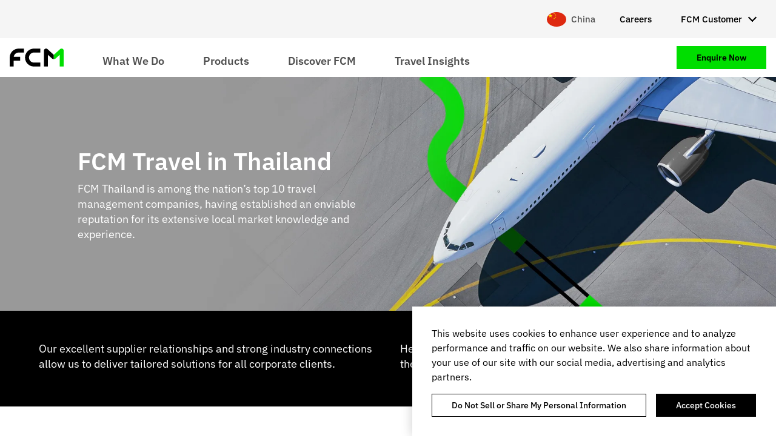

--- FILE ---
content_type: text/html; charset=UTF-8
request_url: https://www.fcmtravel.com/en-cn/about-us/global-network/thailand
body_size: 21443
content:
<!DOCTYPE html>
<html lang="en-cn" dir="ltr" prefix="og: https://ogp.me/ns#" class="no-foundation">
  <head>
    <meta charset="utf-8" />
<script type="text/javascript" charset="UTF-8" src="https://cdn.cookielaw.org/consent/56ca8dd8-dcd5-457c-8074-94b5c675aae8/OtAutoBlock.js"></script>
<script type="text/javascript" charset="UTF-8" src="https://cdn.cookielaw.org/scripttemplates/otSDKStub.js" data-document-language="true" data-domain-script="56ca8dd8-dcd5-457c-8074-94b5c675aae8"></script>
<meta name="description" content="With origins dating back to 1960, FCM Thailand has established an enviable reputation for its extensive local market knowledge and experience." />
<link rel="canonical" href="https://www.fcmtravel.com/en-cn/about-us/global-network/thailand" />
<meta property="og:title" content="FCM Travel in Thailand" />
<meta property="og:description" content="With origins dating back to 1960, FCM Thailand has established an enviable reputation for its extensive local market knowledge and experience." />
<meta name="dcterms.title" content="FCM Travel in Thailand" />
<meta name="dcterms.description" content="With origins dating back to 1960, FCM Thailand has established an enviable reputation for its extensive local market knowledge and experience." />
<meta name="twitter:card" content="summary" />
<meta name="twitter:title" content="FCM Travel in Thailand" />
<meta name="twitter:description" content="With origins dating back to 1960, FCM Thailand has established an enviable reputation for its extensive local market knowledge and experience." />
<meta name="facebook-domain-verification" content="ylb07cdcuavab34unc86jg5xl6e8qb" />
<meta name="google-site-verification" content="wLbeh4Wkgb01Wn502dbG2guPkCIyklbXThH7Y5Sb6BA" />
<meta name="Generator" content="Drupal 10 (https://www.drupal.org)" />
<meta name="MobileOptimized" content="width" />
<meta name="HandheldFriendly" content="true" />
<meta name="viewport" content="width=device-width, initial-scale=1.0" />
<script data-cfasync="false" type="text/javascript" id="vwoCode">window._vwo_code || (function () {
      var account_id=913771,
      version=2.1,
      settings_tolerance=2000,
      hide_element='body',
      hide_element_style='opacity:0 !important;filter:alpha(opacity=0) !important;background:none !important;transition:none !important;',
      /* DO NOT EDIT BELOW THIS LINE */
      f=false,w=window,d=document,v=d.querySelector('#vwoCode'),cK='_vwo_'+account_id+'_settings',cc={};try{var c=JSON.parse(localStorage.getItem('_vwo_'+account_id+'_config'));cc=c&&typeof c==='object'?c:{}}catch(e){}var stT=cc.stT==='session'?w.sessionStorage:w.localStorage;code={nonce:v&&v.nonce,library_tolerance:function(){return typeof library_tolerance!=='undefined'?library_tolerance:undefined},settings_tolerance:function(){return cc.sT||settings_tolerance},hide_element_style:function(){return'{'+(cc.hES||hide_element_style)+'}'},hide_element:function(){if(performance.getEntriesByName('first-contentful-paint')[0]){return''}return typeof cc.hE==='string'?cc.hE:hide_element},getVersion:function(){return version},finish:function(e){if(!f){f=true;var t=d.getElementById('_vis_opt_path_hides');if(t)t.parentNode.removeChild(t);if(e)(new Image).src='https://dev.visualwebsiteoptimizer.com/ee.gif?a='+account_id+e}},finished:function(){return f},addScript:function(e){var t=d.createElement('script');t.type='text/javascript';if(e.src){t.src=e.src}else{t.text=e.text}v&&t.setAttribute('nonce',v.nonce);d.getElementsByTagName('head')[0].appendChild(t)},load:function(e,t){var n=this.getSettings(),i=d.createElement('script'),r=this;t=t||{};if(n){i.textContent=n;d.getElementsByTagName('head')[0].appendChild(i);if(!w.VWO||VWO.caE){stT.removeItem(cK);r.load(e)}}else{var o=new XMLHttpRequest;o.open('GET',e,true);o.withCredentials=!t.dSC;o.responseType=t.responseType||'text';o.onload=function(){if(t.onloadCb){return t.onloadCb(o,e)}if(o.status===200||o.status===304){_vwo_code.addScript({text:o.responseText})}else{_vwo_code.finish('&e=loading_failure:'+e)}};o.onerror=function(){if(t.onerrorCb){return t.onerrorCb(e)}_vwo_code.finish('&e=loading_failure:'+e)};o.send()}},getSettings:function(){try{var e=stT.getItem(cK);if(!e){return}e=JSON.parse(e);if(Date.now()>e.e){stT.removeItem(cK);return}return e.s}catch(e){return}},init:function(){if(d.URL.indexOf('__vwo_disable__')>-1)return;var e=this.settings_tolerance();w._vwo_settings_timer=setTimeout(function(){_vwo_code.finish();stT.removeItem(cK)},e);var t;if(this.hide_element()!=='body'){t=d.createElement('style');var n=this.hide_element(),i=n?n+this.hide_element_style():'',r=d.getElementsByTagName('head')[0];t.setAttribute('id','_vis_opt_path_hides');v&&t.setAttribute('nonce',v.nonce);t.setAttribute('type','text/css');if(t.styleSheet)t.styleSheet.cssText=i;else t.appendChild(d.createTextNode(i));r.appendChild(t)}else{t=d.getElementsByTagName('head')[0];var i=d.createElement('div');i.style.cssText='z-index: 2147483647 !important;position: fixed !important;left: 0 !important;top: 0 !important;width: 100% !important;height: 100% !important;background: white !important;display: block !important;';i.setAttribute('id','_vis_opt_path_hides');i.classList.add('_vis_hide_layer');t.parentNode.insertBefore(i,t.nextSibling)}var o=window._vis_opt_url||d.URL,s='https://dev.visualwebsiteoptimizer.com/j.php?a='+account_id+'&u='+encodeURIComponent(o)+'&vn='+version;if(w.location.search.indexOf('_vwo_xhr')!==-1){this.addScript({src:s})}else{this.load(s+'&x=true')}}};w._vwo_code=code;code.init();})();</script>
<link rel="alternate" hreflang="en" href="https://www.fcmtravel.com/en/about-us/global-network/thailand" />
<link rel="alternate" hreflang="nl" href="https://www.fcmtravel.com/nl/about-us/global-network/thailand" />
<link rel="alternate" hreflang="fr" href="https://www.fcmtravel.com/fr/about-us/global-network/thailand" />
<link rel="alternate" hreflang="de" href="https://www.fcmtravel.com/de/about-us/global-network/thailand" />
<link rel="alternate" hreflang="pt" href="https://www.fcmtravel.com/pt/about-us/global-network/thailand" />
<link rel="alternate" hreflang="es" href="https://www.fcmtravel.com/es/about-us/global-network/thailand" />
<link rel="alternate" hreflang="en-au" href="https://www.fcmtravel.com/en-au/about-us/global-network/thailand" />
<link rel="alternate" hreflang="en-ca" href="https://www.fcmtravel.com/en-ca/about-us/global-network/thailand" />
<link rel="alternate" hreflang="fr-ca" href="https://www.fcmtravel.com/fr-ca/about-us/global-network/thailand" />
<link rel="alternate" hreflang="en-nz" href="https://www.fcmtravel.com/en-nz/about-us/global-network/thailand" />
<link rel="alternate" hreflang="en-gb" href="https://www.fcmtravel.com/en-gb/about-us/global-network/thailand" />
<link rel="alternate" hreflang="en-us" href="https://www.fcmtravel.com/en-us/about-us/global-network/thailand" />
<link rel="alternate" hreflang="en-hk" href="https://www.fcmtravel.com/en-hk/about-us/global-network/thailand" />
<link rel="alternate" hreflang="en-in" href="https://www.fcmtravel.com/en-in/about-us/global-network/thailand" />
<link rel="alternate" hreflang="en-my" href="https://www.fcmtravel.com/en-my/about-us/global-network/thailand" />
<link rel="alternate" hreflang="en-sg" href="https://www.fcmtravel.com/en-sg/about-us/global-network/thailand" />
<link rel="alternate" hreflang="en-za" href="https://www.fcmtravel.com/en-za/about-us/global-network/thailand" />
<link rel="alternate" hreflang="en-be" href="https://www.fcmtravel.com/en-be/about-us/global-network/thailand" />
<link rel="alternate" hreflang="en-cn" href="https://www.fcmtravel.com/en-cn/about-us/global-network/thailand" />
<link rel="alternate" hreflang="en-dk" href="https://www.fcmtravel.com/en-dk/about-us/global-network/thailand" />
<link rel="alternate" hreflang="en-fi" href="https://www.fcmtravel.com/en-fi/about-us/global-network/thailand" />
<link rel="alternate" hreflang="en-de" href="https://www.fcmtravel.com/en-de/about-us/global-network/thailand" />
<link rel="alternate" hreflang="en-mx" href="https://www.fcmtravel.com/en-mx/about-us/global-network/thailand" />
<link rel="alternate" hreflang="en-nl" href="https://www.fcmtravel.com/en-nl/about-us/global-network/thailand" />
<link rel="alternate" hreflang="en-no" href="https://www.fcmtravel.com/en-no/about-us/global-network/thailand" />
<link rel="alternate" hreflang="en-se" href="https://www.fcmtravel.com/en-se/about-us/global-network/thailand" />
<link rel="alternate" hreflang="en-ch" href="https://www.fcmtravel.com/en-ch/about-us/global-network/thailand" />
<link rel="alternate" hreflang="en-ae" href="https://www.fcmtravel.com/en-ae/about-us/global-network/thailand" />
<link rel="alternate" hreflang="en-ie" href="https://www.fcmtravel.com/en-ie/about-us/global-network/thailand" />
<link rel="alternate" hreflang="ja-jp" href="https://www.fcmtravel.com/ja-jp/about-us/global-network/thailand" />
<link rel="alternate" hreflang="es-es" href="https://www.fcmtravel.com/es-es/about-us/global-network/thailand" />
<link rel="alternate" hreflang="en-sa" href="https://www.fcmtravel.com/en-sa/about-us/global-network/thailand" />
<link rel="alternate" hreflang="se-se" href="https://www.fcmtravel.com/se-se/om-oss/globalt-natverk/thailand" />
<link rel="alternate" hreflang="x-default" href="https://www.fcmtravel.com/en/about-us/global-network/thailand" />
<script src="/sites/default/files/google_tag/primary/google_tag.script.js?t9t1oo" defer></script>

    <title>FCM Travel in Thailand | FCM Travel</title>
    <link rel="stylesheet" media="all" href="/sites/default/files/css/css_5m-80_YJD9zq9K_5gPaoyKIcfHz5T0hzyPtjCWjhhSo.css?delta=0&amp;language=en-cn&amp;theme=fcm2&amp;include=[base64]" />
<link rel="stylesheet" media="all" href="/sites/default/files/css/css_-JFfTkgsuzShFxovM0tBx2CoScrQpA35NT0Uu8KJzgE.css?delta=1&amp;language=en-cn&amp;theme=fcm2&amp;include=[base64]" />

    <script src="https://img06.en25.com/i/livevalidation_standalone.compressed.js"></script>

    <link rel="shortcut icon" href="/sites/default/themes/fcm2/dist/favicons/favicon.ico">
<link rel="icon" type="image/png" sizes="16x16" href="/sites/default/themes/fcm2/dist/favicons/favicon-16x16.png">
<link rel="icon" type="image/png" sizes="32x32" href="/sites/default/themes/fcm2/dist/favicons/favicon-32x32.png">
<link rel="icon" type="image/png" sizes="48x48" href="/sites/default/themes/fcm2/dist/favicons/favicon-48x48.png">
<link rel="apple-touch-icon" sizes="57x57" href="/sites/default/themes/fcm2/dist/favicons/apple-touch-icon-57x57.png">
<link rel="apple-touch-icon" sizes="60x60" href="/sites/default/themes/fcm2/dist/favicons/apple-touch-icon-60x60.png">
<link rel="apple-touch-icon" sizes="72x72" href="/sites/default/themes/fcm2/dist/favicons/apple-touch-icon-72x72.png">
<link rel="apple-touch-icon" sizes="76x76" href="/sites/default/themes/fcm2/dist/favicons/apple-touch-icon-76x76.png">
<link rel="apple-touch-icon" sizes="114x114" href="/sites/default/themes/fcm2/dist/favicons/apple-touch-icon-114x114.png">
<link rel="apple-touch-icon" sizes="120x120" href="/sites/default/themes/fcm2/dist/favicons/apple-touch-icon-120x120.png">
<link rel="apple-touch-icon" sizes="144x144" href="/sites/default/themes/fcm2/dist/favicons/apple-touch-icon-144x144.png">
<link rel="apple-touch-icon" sizes="152x152" href="/sites/default/themes/fcm2/dist/favicons/apple-touch-icon-152x152.png">
<link rel="apple-touch-icon" sizes="167x167" href="/sites/default/themes/fcm2/dist/favicons/apple-touch-icon-167x167.png">
<link rel="apple-touch-icon" sizes="180x180" href="/sites/default/themes/fcm2/dist/favicons/apple-touch-icon-180x180.png">
<link rel="apple-touch-icon" sizes="1024x1024" href="/sites/default/themes/fcm2/dist/favicons/apple-touch-icon-1024x1024.png">
<meta name="apple-mobile-web-app-capable" content="yes">
<meta name="apple-mobile-web-app-status-bar-style" content="black-translucent">
<meta name="apple-mobile-web-app-title" content="FCM">  </head>
  <body>
    <noscript><iframe src="https://www.googletagmanager.com/ns.html?id=GTM-TRWLS9T" height="0" width="0" style="display:none;visibility:hidden"></iframe></noscript>
      <div class="dialog-off-canvas-main-canvas" data-off-canvas-main-canvas>
    <div class="off-canvas-wrapper">
  <div class="inner-wrap off-canvas-wrapper-inner" id="inner-wrap" data-off-canvas-wrapper>
    <aside id="off-canvas-menu"
      class="off-canvas off-canvas-menu position-left"
      role="complementary" data-off-canvas>
      <button class="close-button" aria-label="Close menu" type="button" data-close>
        <span aria-hidden="true">&times;</span>
      </button>

        <div>
    <nav role="navigation" aria-labelledby="block-mainnavigation-mobile-menu" id="block-mainnavigation-mobile" class="system-menu-block--main">
  
    

      
              <ul block="mainnavigation_mobile" class="vertical menu drilldown"
        data-drilldown
        data-back-button="<li class='js-drilldown-back'><a tabindex='0'>Back</a></li>"
        data-auto-height="true"
        data-animate-height="true"
        data-parent-link="true">
              
      <li class="menu-item">
                            
          
          <a href="">What We Do</a>
        
                                <ul class="menu vertical nested">
              
      <li class="menu-item">
                            
                                
          <a href="/en-cn/what-we-do/corporate-travel-management" title="Explore our products and services" data-drupal-link-system-path="node/6153">              Corporate Travel Management
              <span class="description">Explore our products and services</span>
            </a>
        
              </li>
          
      <li class="menu-item">
                            
                                
          <a href="/en-cn/what-we-do/meetings-events" title="Managed meetings, events &amp; groups" data-drupal-link-system-path="node/6997">              Meetings & Events
              <span class="description">Managed meetings, events &amp; groups</span>
            </a>
        
              </li>
          
      <li class="menu-item">
                            
                                
          <a href="/en-cn/what-we-do/consulting" title="Expertise to maximise potential" data-drupal-link-system-path="node/3110">              Consulting
              <span class="description">Expertise to maximise potential</span>
            </a>
        
              </li>
          
      <li class="menu-item">
                            
                                
          <a href="/en-cn/what-we-do/specialist-services" title="Industry-specific &amp; VIP services" data-drupal-link-system-path="node/6109">              Specialist Services
              <span class="description">Industry-specific &amp; VIP services</span>
            </a>
        
              </li>
        </ul>
  
              </li>
          
      <li class="menu-item">
                            
          
          <a href="">Products</a>
        
                                <ul class="menu vertical nested">
              
      <li class="menu-item">
                            
                                
          <a href="/en-cn/products/platform" title="Explore FCM&#039;s proprietary tech" data-drupal-link-system-path="node/6158">              FCM Platform
              <span class="description">Explore FCM&#039;s proprietary tech</span>
            </a>
        
              </li>
          
      <li class="menu-item">
                            
                                
          <a href="/en-cn/products/extension" title="Influence traveller behaviour" data-drupal-link-system-path="node/6221">              FCM Extension
              <span class="description">Influence traveller behaviour</span>
            </a>
        
              </li>
          
      <li class="menu-item">
                            
                                
          <a href="/en-cn/technology/mobile" title="On-the-go with FCM Platform" data-drupal-link-system-path="node/3202">              Mobile
              <span class="description">On-the-go with FCM Platform</span>
            </a>
        
              </li>
          
      <li class="menu-item">
                            
                                
          <a href="/en-cn/products/reporting-and-analytics" title="Discover actionable insights" data-drupal-link-system-path="node/6146">              Reporting & Analytics
              <span class="description">Discover actionable insights</span>
            </a>
        
              </li>
        </ul>
  
              </li>
          
      <li class="menu-item">
                            
          
          <a href="">Discover FCM</a>
        
                                <ul class="menu vertical nested">
              
      <li class="menu-item">
                            
                                
          <a href="/en-cn/discover-fcm/our-story" title="Find out how it all started" data-drupal-link-system-path="node/6293">              Our Story
              <span class="description">Find out how it all started</span>
            </a>
        
              </li>
          
      <li class="menu-item">
                            
                                
          <a href="/en-cn/resources/case-studies" title="How we add value for our clients" data-drupal-link-system-path="node/3033">              Case Studies
              <span class="description">How we add value for our clients</span>
            </a>
        
              </li>
          
      <li class="menu-item">
                            
                                
          <a href="/en-cn/discover-fcm/esg" title="Explore our preservation approach" data-drupal-link-system-path="node/6114">              ESG
              <span class="description">Explore our preservation approach</span>
            </a>
        
              </li>
          
      <li class="menu-item">
                            
                                
          <a href="/en-cn/discover-fcm/news-hub" title="View latest updates from FCM" data-drupal-link-system-path="node/3035">              Latest News
              <span class="description">View latest updates from FCM</span>
            </a>
        
              </li>
          
      <li class="menu-item">
                            
                                
          <a href="/en-cn/discover-fcm/meet-the-team" title="Discover more about FCM’s leaders" data-drupal-link-system-path="node/3287">              Meet the Team
              <span class="description">Discover more about FCM’s leaders</span>
            </a>
        
              </li>
          
      <li class="menu-item">
                            
                                
          <a href="/en-cn/discover-fcm/global-network" title="See global coverage &amp; local offices" data-drupal-link-system-path="node/3286">              Our Locations
              <span class="description">See global coverage &amp; local offices</span>
            </a>
        
              </li>
          
      <li class="menu-item menu-item--featured">
                  <div class="featured-link">
  <div class="featured-link__overlay"></div>

  <div class="featured-link__content">
    <h5 class="featured-link__title">Case study: Merging travel policies</h5>

          <div class="featured-link__description">How fragmented travel became 1 policy</div>
    
    <div class="featured-link__cta"><a href="/en-cn/resources/case-studies/simplifying-travel-post-merger" class="button secondary" title="How fragmented travel became 1 policy" data-drupal-link-system-path="node/5085">Read more</a></div>
  </div>

      <div class="featured-link__image"><img src="/sites/default/files/styles/small/public/MicrosoftTeams-image%20%282%29_0.png?itok=rcCHieHn" alt="fcm case study" />

</div>
  </div>

        
              </li>
        </ul>
  
              </li>
          
      <li class="menu-item">
                            
          
          <a href="">Travel Insights</a>
        
                                <ul class="menu vertical nested">
              
      <li class="menu-item">
                            
                                
          <a href="/en-cn/travel-insights/travel-hub" title="Explore all of our expert content" data-drupal-link-system-path="node/6310">              Travel Hub
              <span class="description">Explore all of our expert content</span>
            </a>
        
              </li>
          
      <li class="menu-item">
                            
                                
          <a href="/en-cn/travel-insights/restrictions-guidance" title="Check the rules before you travel" data-drupal-link-system-path="node/6098">              Restrictions and Guidance
              <span class="description">Check the rules before you travel</span>
            </a>
        
              </li>
          
      <li class="menu-item">
                            
                                
          <a href="/en-cn/travel-insights/our-approach-ndc" title="Our guide to travel distribution" data-drupal-link-system-path="node/3512">              NDC
              <span class="description">Our guide to travel distribution</span>
            </a>
        
              </li>
          
      <li class="menu-item">
                            
                                
          <a href="/en-cn/travel-insights/change-management" title="A how-to guide for procurement" data-drupal-link-system-path="node/5526">              Navigating Change
              <span class="description">A how-to guide for procurement</span>
            </a>
        
              </li>
          
      <li class="menu-item menu-item--featured">
                  <div class="featured-link">
  <div class="featured-link__overlay"></div>

  <div class="featured-link__content">
    <h5 class="featured-link__title">Global Travel Trends Report</h5>

          <div class="featured-link__description">Key future travel pricing trends</div>
    
    <div class="featured-link__cta"><a href="/en-cn/resources/white-papers/business-travel-trends-and-forecasts-q4-2023" title="Key future travel pricing trends" class="button secondary" data-drupal-link-system-path="node/6580">Read more</a></div>
  </div>

      <div class="featured-link__image"><img src="/sites/default/files/styles/small/public/fcm-featured-image-global-trends-report_0.png?itok=HhiZENXB" alt="New! Global Travel Trends Report | FCM Travel" />

</div>
  </div>

        
              </li>
        </ul>
  
              </li>
        </ul>
  


  </nav>
<nav role="navigation" aria-labelledby="block-ctanavigation-mobile-menu" id="block-ctanavigation-mobile" class="system-menu-block--cta">
  
    

      
              <ul block="ctanavigation_mobile" class="vertical menu drilldown"
        data-drilldown
        data-back-button="<li class='js-drilldown-back'><a tabindex='0'>Back</a></li>"
        data-auto-height="true"
        data-animate-height="true">
              
      <li>
        <a href="/en-cn/contact/enquiry" class="button secondary" data-drupal-link-system-path="node/3418">Enquire Now</a>

              </li>
        </ul>
  


  </nav>
<nav role="navigation" aria-labelledby="block-secondarynavigation-mobile-menu" id="block-secondarynavigation-mobile" class="system-menu-block--secondary">
  
    

      
              <ul block="secondarynavigation_mobile" class="vertical menu drilldown"
        data-drilldown
        data-back-button="<li class='js-drilldown-back'><a tabindex='0'>Back</a></li>"
        data-auto-height="true"
        data-animate-height="true">
              <li>
        <a href="/en-cn/contact/careers" data-drupal-link-system-path="node/3335">Careers</a>

              </li>
          <li>
        <a href="https://hub.fcm.travel">FCM Customer</a>

                                <ul class="menu vertical nested">
              <li>
        <a href="https://hub.fcm.travel">HUB login</a>

              </li>
          <li>
        <a href="https://app.fcmtravel.com/login" target="_blank">FCM Platform login</a>

              </li>
        </ul>
  
              </li>
        </ul>
  


  </nav>
<div id="block-localityselect-mobile" class="localise-locality-select-block">
  
    
      <div class="localise-locality-select">
      <a class="localise-locality-select__link" href="/en-cn/language">  <span class="icon icon--left icon--svg"><svg xmlns="http://www.w3.org/2000/svg" viewBox="0 0 640 480">
	<path fill="#de2910" d="M0 0h640v480H0z"/>
	<path transform="matrix(71.9991 0 0 72 120 120)" fill="#ffde00" d="M-.6.8L0-1 .6.8-1-.3h2z"/>
	<path transform="matrix(-12.33562 -20.5871 20.58684 -12.33577 240.3 48)" fill="#ffde00" d="M-.6.8L0-1 .6.8-1-.3h2z"/>
	<path transform="matrix(-3.38573 -23.75998 23.75968 -3.38578 288 95.8)" fill="#ffde00" d="M-.6.8L0-1 .6.8-1-.3h2z"/>
	<path transform="matrix(6.5991 -23.0749 23.0746 6.59919 288 168)" fill="#ffde00" d="M-.6.8L0-1 .6.8-1-.3h2z"/>
	<path transform="matrix(14.9991 -18.73557 18.73533 14.99929 240 216)" fill="#ffde00" d="M-.6.8L0-1 .6.8-1-.3h2z"/>
</svg></span>
 <span class="localise-locality__name">China</span>
</a>
  </div>

  </div>

  </div>

    </aside>

    <div class="off-canvas-content page-content" data-off-canvas-content>
            <a href="#main-content" class="visually-hidden focusable">Skip to main content</a>

      <header class="header" role="banner" aria-label="Site header">
        <div class="header__inner">
                      <div class="header__secondary">
              <div class="container">
                <div class="header__container">
                  <div class="header__menu header__menu--secondary">  <div>
    <div id="block-fcm2-localityselect" class="localise-locality-select-block">
  
    
      <div class="localise-locality-select">
      <a class="localise-locality-select__link" data-toggle="localise-locality-select__dropdown">  <span class="icon icon--left icon--svg"><svg xmlns="http://www.w3.org/2000/svg" viewBox="0 0 640 480">
	<path fill="#de2910" d="M0 0h640v480H0z"/>
	<path transform="matrix(71.9991 0 0 72 120 120)" fill="#ffde00" d="M-.6.8L0-1 .6.8-1-.3h2z"/>
	<path transform="matrix(-12.33562 -20.5871 20.58684 -12.33577 240.3 48)" fill="#ffde00" d="M-.6.8L0-1 .6.8-1-.3h2z"/>
	<path transform="matrix(-3.38573 -23.75998 23.75968 -3.38578 288 95.8)" fill="#ffde00" d="M-.6.8L0-1 .6.8-1-.3h2z"/>
	<path transform="matrix(6.5991 -23.0749 23.0746 6.59919 288 168)" fill="#ffde00" d="M-.6.8L0-1 .6.8-1-.3h2z"/>
	<path transform="matrix(14.9991 -18.73557 18.73533 14.99929 240 216)" fill="#ffde00" d="M-.6.8L0-1 .6.8-1-.3h2z"/>
</svg></span>
 <span class="localise-locality__name">China</span>
</a>
    <div id="localise-locality-select__dropdown" class="dropdown-pane small" data-dropdown data-close-on-click="true" data-position="bottom" data-alignment="right">
      <ul><li><a href="/zh-cn" hreflang="zh-cn">China - Mandarin</a></li></ul>
      <a class="localise-locality-select__languages button" href="/en-cn/language">View all</a>
    </div>
  </div>

  </div>
<nav role="navigation" aria-labelledby="block-secondarynavigation-menu" id="block-secondarynavigation" class="system-menu-block--secondary">
  
    

      
              <ul block="secondarynavigation" class="menu dropdown"
        data-dropdown-menu
        data-disable-hover="true"
        data-click-open="true">
              <li><a href="/en-cn/contact/careers" data-drupal-link-system-path="node/3335">Careers</a>
              </li>
          <li><a href="https://hub.fcm.travel">FCM Customer</a>
                                <ul class="menu">
              <li><a href="https://hub.fcm.travel">HUB login</a>
              </li>
          <li><a href="https://app.fcmtravel.com/login" target="_blank">FCM Platform login</a>
              </li>
        </ul>
  
              </li>
        </ul>
  


  </nav>

  </div>
</div>
                </div>
              </div>
            </div>
          
          <div class="container">
            <div class="header__container">
              <div class="header__icon">
                <button class="menu-icon" type="button" data-toggle="off-canvas-menu"></button>
              </div>

                              <div class="header__branding">  <div>
    <div id="block-fcm2-branding" class="system-branding-block">
  
    
        <a href="/en-cn" rel="home">
      <img src="/sites/default/themes/fcm2/logo.svg" alt="Home" fetchpriority="high" />
    </a>
      
</div>

  </div>
</div>
              
                              <div class="header__menu header__menu--main">  <div>
    <nav role="navigation" aria-labelledby="block-mainnavigation-menu" id="block-mainnavigation" class="system-menu-block--main">
  
    

      
              <ul block="mainnavigation" class="menu dropdown"
        data-dropdown-menu
        data-disable-hover="true"
        data-click-open="true">
              
      <li class="menu-item">
                            
          <a href="">What We Do</a>
        
                                <ul class="menu">
              
      <li class="menu-item">
                            
                                <a href="/en-cn/what-we-do/corporate-travel-management" title="Explore our products and services" data-drupal-link-system-path="node/6153">              Corporate Travel Management
              <span class="description">Explore our products and services</span>
            </a>
        
              </li>
          
      <li class="menu-item">
                            
                                <a href="/en-cn/what-we-do/meetings-events" title="Managed meetings, events &amp; groups" data-drupal-link-system-path="node/6997">              Meetings & Events
              <span class="description">Managed meetings, events &amp; groups</span>
            </a>
        
              </li>
          
      <li class="menu-item">
                            
                                <a href="/en-cn/what-we-do/consulting" title="Expertise to maximise potential" data-drupal-link-system-path="node/3110">              Consulting
              <span class="description">Expertise to maximise potential</span>
            </a>
        
              </li>
          
      <li class="menu-item">
                            
                                <a href="/en-cn/what-we-do/specialist-services" title="Industry-specific &amp; VIP services" data-drupal-link-system-path="node/6109">              Specialist Services
              <span class="description">Industry-specific &amp; VIP services</span>
            </a>
        
              </li>
        </ul>
  
              </li>
          
      <li class="menu-item">
                            
          <a href="">Products</a>
        
                                <ul class="menu">
              
      <li class="menu-item">
                            
                                <a href="/en-cn/products/platform" title="Explore FCM&#039;s proprietary tech" data-drupal-link-system-path="node/6158">              FCM Platform
              <span class="description">Explore FCM&#039;s proprietary tech</span>
            </a>
        
              </li>
          
      <li class="menu-item">
                            
                                <a href="/en-cn/products/extension" title="Influence traveller behaviour" data-drupal-link-system-path="node/6221">              FCM Extension
              <span class="description">Influence traveller behaviour</span>
            </a>
        
              </li>
          
      <li class="menu-item">
                            
                                <a href="/en-cn/technology/mobile" title="On-the-go with FCM Platform" data-drupal-link-system-path="node/3202">              Mobile
              <span class="description">On-the-go with FCM Platform</span>
            </a>
        
              </li>
          
      <li class="menu-item">
                            
                                <a href="/en-cn/products/reporting-and-analytics" title="Discover actionable insights" data-drupal-link-system-path="node/6146">              Reporting & Analytics
              <span class="description">Discover actionable insights</span>
            </a>
        
              </li>
        </ul>
  
              </li>
          
      <li class="menu-item">
                            
          <a href="">Discover FCM</a>
        
                                <ul class="menu">
              
      <li class="menu-item">
                            
                                <a href="/en-cn/discover-fcm/our-story" title="Find out how it all started" data-drupal-link-system-path="node/6293">              Our Story
              <span class="description">Find out how it all started</span>
            </a>
        
              </li>
          
      <li class="menu-item">
                            
                                <a href="/en-cn/resources/case-studies" title="How we add value for our clients" data-drupal-link-system-path="node/3033">              Case Studies
              <span class="description">How we add value for our clients</span>
            </a>
        
              </li>
          
      <li class="menu-item">
                            
                                <a href="/en-cn/discover-fcm/esg" title="Explore our preservation approach" data-drupal-link-system-path="node/6114">              ESG
              <span class="description">Explore our preservation approach</span>
            </a>
        
              </li>
          
      <li class="menu-item">
                            
                                <a href="/en-cn/discover-fcm/news-hub" title="View latest updates from FCM" data-drupal-link-system-path="node/3035">              Latest News
              <span class="description">View latest updates from FCM</span>
            </a>
        
              </li>
          
      <li class="menu-item">
                            
                                <a href="/en-cn/discover-fcm/meet-the-team" title="Discover more about FCM’s leaders" data-drupal-link-system-path="node/3287">              Meet the Team
              <span class="description">Discover more about FCM’s leaders</span>
            </a>
        
              </li>
          
      <li class="menu-item">
                            
                                <a href="/en-cn/discover-fcm/global-network" title="See global coverage &amp; local offices" data-drupal-link-system-path="node/3286">              Our Locations
              <span class="description">See global coverage &amp; local offices</span>
            </a>
        
              </li>
          
      <li class="menu-item menu-item--featured">
                  <div class="featured-link">
  <div class="featured-link__overlay"></div>

  <div class="featured-link__content">
    <h5 class="featured-link__title">Case study: Merging travel policies</h5>

          <div class="featured-link__description">How fragmented travel became 1 policy</div>
    
    <div class="featured-link__cta"><a href="/en-cn/resources/case-studies/simplifying-travel-post-merger" class="button secondary" title="How fragmented travel became 1 policy" data-drupal-link-system-path="node/5085">Read more</a></div>
  </div>

      <div class="featured-link__image"><img src="/sites/default/files/styles/small/public/MicrosoftTeams-image%20%282%29_0.png?itok=rcCHieHn" alt="fcm case study" />

</div>
  </div>

        
              </li>
        </ul>
  
              </li>
          
      <li class="menu-item">
                            
          <a href="">Travel Insights</a>
        
                                <ul class="menu">
              
      <li class="menu-item">
                            
                                <a href="/en-cn/travel-insights/travel-hub" title="Explore all of our expert content" data-drupal-link-system-path="node/6310">              Travel Hub
              <span class="description">Explore all of our expert content</span>
            </a>
        
              </li>
          
      <li class="menu-item">
                            
                                <a href="/en-cn/travel-insights/restrictions-guidance" title="Check the rules before you travel" data-drupal-link-system-path="node/6098">              Restrictions and Guidance
              <span class="description">Check the rules before you travel</span>
            </a>
        
              </li>
          
      <li class="menu-item">
                            
                                <a href="/en-cn/travel-insights/our-approach-ndc" title="Our guide to travel distribution" data-drupal-link-system-path="node/3512">              NDC
              <span class="description">Our guide to travel distribution</span>
            </a>
        
              </li>
          
      <li class="menu-item">
                            
                                <a href="/en-cn/travel-insights/change-management" title="A how-to guide for procurement" data-drupal-link-system-path="node/5526">              Navigating Change
              <span class="description">A how-to guide for procurement</span>
            </a>
        
              </li>
          
      <li class="menu-item menu-item--featured">
                  <div class="featured-link">
  <div class="featured-link__overlay"></div>

  <div class="featured-link__content">
    <h5 class="featured-link__title">Global Travel Trends Report</h5>

          <div class="featured-link__description">Key future travel pricing trends</div>
    
    <div class="featured-link__cta"><a href="/en-cn/resources/white-papers/business-travel-trends-and-forecasts-q4-2023" title="Key future travel pricing trends" class="button secondary" data-drupal-link-system-path="node/6580">Read more</a></div>
  </div>

      <div class="featured-link__image"><img src="/sites/default/files/styles/small/public/fcm-featured-image-global-trends-report_0.png?itok=HhiZENXB" alt="New! Global Travel Trends Report | FCM Travel" />

</div>
  </div>

        
              </li>
        </ul>
  
              </li>
        </ul>
  


  </nav>

  </div>
</div>
              
                              <div class="header__menu header__menu--meta">  <div>
    <nav role="navigation" aria-labelledby="block-ctanavigation-menu" id="block-ctanavigation" class="system-menu-block--cta">
  
    

      
  
            <ul block="ctanavigation" class="menu dropdown" data-dropdown-menu data-hoverintent>
              
      <li>
        <a href="/en-cn/contact/enquiry" class="button secondary" data-drupal-link-system-path="node/3418">Enquire Now</a>
              </li>
        </ul>
  


  </nav>

  </div>
</div>
                          </div>
          </div>
        </div>
      </header>

      <main id="main" class="main" role="main">
        
                  <div class="help">
            <div class="container">  <div>
    <div data-drupal-messages-fallback class="hidden"></div>

  </div>
</div>
          </div>
        
        <a id="main-content"></a>
          <section>  <div>
    <div id="block-fcm2-mainpagecontent" class="system-main-block">
  
    
      <article>

  
    

  
  <div>
      <div class="banner stylish-bg stylish-color black stylish-invert stylish-img stylish-img--image-plane-top-view section">
      
    <div class="container">
        
<div class="left has-page-title corporate-section-text">
          <div class="corporate-section-text__text">
      
            <div><h1>FCM Travel in Thailand</h1>

<p>FCM Thailand is among the nation’s top 10 travel management companies, having established an enviable reputation for its extensive local market knowledge and experience.</p></div>
      
    </div>
  </div>


    </div>
  </div>

  <div class="stylish-bg stylish-color black stylish-invert section">
      
    <div class="container">
        
<div class="two-multi-column corporate-section-text">
          <div class="corporate-section-text__text">
      
            <div><p>Our excellent supplier relationships and strong industry connections allow us to deliver tailored solutions for all corporate clients.</p>

<p>Headquartered in Bangkok, the company has worked with some of the best well-known private and public companies in Thailand.</p></div>
      
    </div>
  </div>


    </div>
  </div>

  <div class="js-inverse-corner inverse-corner inverse-corner--bottom-left inverse-corner--top-right stylish-bg stylish-img stylish-img--walking-transit-line section">
      
    <div class="container">
        
<div class="right corporate-section-text">
        <div class="corporate-section-text__media">
            <div class="media">
            <picture>
                  <source srcset="/sites/default/files/styles/small/public/3-awards-icons_1.png?itok=n1Vgpp9o 1x" media="screen and (min-width: 64em)" type="image/png" width="640" height="350"/>
              <source srcset="/sites/default/files/styles/medium/public/3-awards-icons_1.png?itok=tjhRx35P 1x" media="screen and (min-width: 40em)" type="image/png" width="1024" height="560"/>
              <source srcset="/sites/default/files/styles/small/public/3-awards-icons_1.png?itok=n1Vgpp9o 1x" type="image/png" width="640" height="350"/>
                  <img loading="eager" width="1024" height="560" src="/sites/default/files/styles/medium/public/3-awards-icons_1.png?itok=tjhRx35P" alt="Our expertise" />

  </picture>


  
</div>

  
    </div>
        <div class="corporate-section-text__text">
      
            <div><h3>Our expertise</h3>

<ul>
	<li>FCM Thailand services clients across a broad range of industries, with extensive experience in travel management for both local and multinational companies.</li>
	<li>The agency has a well-earned reputation for delivering best in class services, and long lasting relationships with clients.</li>
	<li>FCM was named World Leading TMC at World Travel Awards 2020.&nbsp;</li>
</ul></div>
      
    </div>
  </div>

  
<div class="left corporate-section-text">
        <div class="corporate-section-text__media">
            <div class="media">
            <picture>
                  <source srcset="/sites/default/files/styles/small/public/slalom.jpg?itok=B5CoUKY0 1x" media="screen and (min-width: 64em)" type="image/jpeg" width="640" height="400"/>
              <source srcset="/sites/default/files/styles/medium/public/slalom.jpg?itok=7QY7pC_6 1x" media="screen and (min-width: 40em)" type="image/jpeg" width="720" height="450"/>
              <source srcset="/sites/default/files/styles/small/public/slalom.jpg?itok=B5CoUKY0 1x" type="image/jpeg" width="640" height="400"/>
                  <img loading="eager" width="720" height="450" src="/sites/default/files/styles/medium/public/slalom.jpg?itok=7QY7pC_6" alt="Slalom wanted to create a hotel program that focused on the traveler experience whilst optimizing travel spend for Slalom’s billable work." />

  </picture>


  
</div>

  
    </div>
        <div class="corporate-section-text__text">
      
            <div><h3>Local services</h3>

<p>FCM Thailand offers many corporate travel and expense management services including:&nbsp;</p>

<ul>
	<li>24/7 emergency assistance&nbsp;</li>
	<li>Best in market technology&nbsp;</li>
	<li>Corporate travel policy advice&nbsp;</li>
	<li>Global travel buying power&nbsp;</li>
	<li>Group bookings, and charter services&nbsp;</li>
	<li>Local and multinational support&nbsp;</li>
	<li>Meetings, incentives, conferences and events (MICE)&nbsp;</li>
	<li>Payment solutions</li>
	<li>Traveller safety and security services&nbsp;</li>
	<li>VIP executive service&nbsp;</li>
	<li>Visa, passport and travel insurance assistance&nbsp;</li>
</ul></div>
      
    </div>
  </div>


    </div>
  </div>

  <div class="stylish-bg stylish-color charcoal stylish-invert section">
      
    <div class="container">
        <div class="corporate-office-finder" :class="{ 'is-loading': isLoading }" data-offices="[{&quot;name&quot;:&quot;FCM Travel Thailand&quot;,&quot;lat&quot;:&quot;13.7251424&quot;,&quot;lng&quot;:&quot;100.5271446&quot;,&quot;email&quot;:&quot;info@th.fcm.travel&quot;,&quot;phone&quot;:&quot;+66 2 200-2499&quot;,&quot;emergency&quot;:&quot;&quot;,&quot;long_address&quot;:&quot;485\/8-10 Silom Road, Silom, Bang Rak, Bangkok 10500&quot;}]" v-cloak>
  <div class="corporate-office-finder__overlay" v-if="isLoading">
    <div class="corporate-office-finder__loader">Loading...</div>
  </div>

  <div class="corporate-office-finder__message" v-if="!isLoading && !hasOffice">
    There are currently no offices available. Please check-in with us again soon.
  </div>

  <div class="corporate-office-finder__list" v-if="!isLoading && hasOffice">
    <div class="corporate-office-finder__controls" v-if="showSearch">
      <input class="corporate-office-finder__search" type="text" v-model="search" />
    </div>
    <div class="corporate-office-finder__items" ref="items-list" v-bind:class="{ 'is-scrollable': showSearch }">
      <div class="corporate-office-finder__item-message" v-if="!hasFilteredOffice">
        No offices were found. Please update the search criteria.
      </div>
      <article class="corporate-office-finder__item" :class="{ 'is-selected': isLocationSelected(item.lat, item.lng) }" @click="clickMarker(item.lat, item.lng)" v-for="item in filteredOffices" :ref="'item-' + getLocationIdentifier(item.lat, item.lng)">
        <h5 class="corporate-office-finder__office-name">[[ item.name]]</h5>
        <div class="corporate-office-finder__office-address">[[ item.long_address]]</div>
      </article>
    </div>
  </div>
  <div class="corporate-office-finder__map" v-show="!isLoading && hasOffice">
    <div class="views-element-container"><div class="js-view-dom-id-dc7e71f0a388013fc64efafc0c83a61e6c72e919b7281e6922a56100f1c01d83">
  
  
  

  
  
  

  <div  class="geolocation-map-wrapper" id="dc7e71f0a388013fc64efafc0c83a61e6c72e919b7281e6922a56100f1c01d83" data-map-type="google_maps" data-centre-lat="13.7251424" data-centre-lng="100.5271446">
    <div class="geolocation-map-controls">
          </div>

    <div class="geolocation-map-container js-show"></div>

            <div  data-views-row-index="0" class="geolocation-location js-hide" id="69807d2e6bdcd" data-lat="13.7251424" data-lng="100.5271446" data-set-marker="true" data-icon="/sites/default/themes/fcm2/images/location-pin.png" typeof="Place">
  <span property="geo" typeof="GeoCoordinates">
    <meta property="latitude" content="13.7251424" />
    <meta property="longitude" content="100.5271446" />
  </span>

  
      <div class="location-content"><div class="corporate-office default">
  <div class="corporate-office__contents">
          <div class="corporate-office__info corporate-office__address">
        <div>485/8-10 Silom Road, Silom, Bang Rak, Bangkok 10500</div>
      </div>
    
          <div class="corporate-office__info corporate-office__phone views-field-corporate-office-phone">
        <h5><ul><li>+66 2 200-2499</li></ul></h5>
      </div>
    
    
          <div class="corporate-office__info corporate-office__email">
        <div>info@th.fcm.travel</div>
      </div>
      </div>
</div>
</div>
  </div>
    </div>

    

  
  

  
  
</div>
</div>

  </div>
</div>


    </div>
  </div>

  <div class="box stylish-bg stylish-img stylish-img--image-woman-smiling-at-you section">
      
    <div class="container">
        
<div class="left corporate-section-text">
          <div class="corporate-section-text__text">
      
            <div><h3>Contact Us</h3>

<p>485/8-10 Silom Road, Silom, Bang Rak, Bangkok 10500</p>

<p>+66 2 200-2499</p>

<p>info@th.fcm.travel</p></div>
      
    </div>
  </div>


    </div>
  </div>

  <div class="js-inverse-corner inverse-corner inverse-corner--top-right stylish-bg stylish-img stylish-img--journey-line-left-to-right section">
      
    <div class="container">
        <a class="js-anchor" name="form"></a>

  
<div class="right corporate-form--eloqua corporate-form">
        <div class="corporate-form__text">
      
            <div><h2>Swifter, smarter, smoother travel.&nbsp; Let’s talk.</h2></div>
      
    </div>
    <div class="corporate-form__form">
      <div>
  
  <form method="post" name="Global-FCM-General-Enquiry" action="https://s520556237.t.eloqua.com/e/f2" onsubmit="return handleFormSubmit(this)" id="form2268" class="elq-form"><input value="Global-FCM-General-Enquiry" type="hidden" name="elqFormName"><input value="520556237" type="hidden" name="elqSiteId"><input value="" type="hidden" id="elqFormSubmissionToken" name="elqFormSubmissionToken"><input name="elqCampaignId" type="hidden"><div class="layout container-fluid"><div class="row"><div class="grid-layout-col"><div class="layout-col col-sm-6 col-xs-12"><div id="form2268__formElement0" class="elq-field-style form-element-layout row"><div style="text-align:left;" class="col-sm-12 col-xs-12"><label class="elq-label " for="fe35849">First Name<span class="elq-required">*</span></label></div><div class="col-sm-12 col-xs-12"><div class="row"><div class="col-xs-12"><div class="field-control-wrapper"><input type="text" class="elq-item-input" name="firstName" id="fe35849" value="" style="width:100%;"></div></div></div></div></div></div></div><div class="grid-layout-col"><div class="layout-col col-sm-6 col-xs-12"><div id="form2268__formElement1" class="elq-field-style form-element-layout row"><div style="text-align:left;" class="col-sm-12 col-xs-12"><label class="elq-label " for="fe35850">Last Name<span class="elq-required">*</span></label></div><div class="col-sm-12 col-xs-12"><div class="row"><div class="col-xs-12"><div class="field-control-wrapper"><input type="text" class="elq-item-input" name="lastName" id="fe35850" value="" style="width:100%;"></div></div></div></div></div></div></div></div><div class="row"><div class="grid-layout-col"><div class="layout-col col-sm-6 col-xs-12"><div id="form2268__formElement2" class="elq-field-style form-element-layout row"><div style="text-align:left;" class="col-sm-12 col-xs-12"><label class="elq-label " for="fe35851">Company<span class="elq-required">*</span></label></div><div class="col-sm-12 col-xs-12"><div class="row"><div class="col-xs-12"><div class="field-control-wrapper"><input type="text" class="elq-item-input" name="company" id="fe35851" value="" style="width:100%;"></div></div></div></div></div></div></div><div class="grid-layout-col"><div class="layout-col col-sm-6 col-xs-12"><div id="form2268__formElement3" class="elq-field-style form-element-layout row"><div style="text-align:left;" class="col-sm-12 col-xs-12"><label class="elq-label " for="fe35852">Work Email Address<span class="elq-required">*</span></label></div><div class="col-sm-12 col-xs-12"><div class="row"><div class="col-xs-12"><div class="field-control-wrapper"><input type="text" class="elq-item-input" name="emailAddress" id="fe35852" value="" style="width:100%;"></div></div></div></div></div></div></div></div><div class="row"><div class="grid-layout-col"><div class="layout-col col-sm-6 col-xs-12"><div id="form2268__formElement4" class="elq-field-style form-element-layout row"><div style="text-align:left;" class="col-sm-12 col-xs-12"><label class="elq-label " for="fe35853">Mobile Number<span class="elq-required">*</span></label></div><div class="col-sm-12 col-xs-12"><div class="row"><div class="col-xs-12"><div class="field-control-wrapper"><input type="text" class="elq-item-input" name="mobilePhone" id="fe35853" value="" style="width:100%;"></div></div></div></div></div></div></div><div class="grid-layout-col"><div class="layout-col col-sm-6 col-xs-12"><div id="form2268__formElement5" class="elq-field-style form-element-layout row"><div style="text-align:left;" class="col-sm-12 col-xs-12"><label class="elq-label " for="fe35903">Location<span class="elq-required">*</span></label></div><div class="col-sm-12 col-xs-12"><div class="row"><div class="col-xs-12"><div class="field-control-wrapper"><select class="elq-item-select" id="fe35903" name="countryCode" style="width:100%;" data-value=""><option value="">	-- Please Select -- </option><option value="AF">Afghanistan</option><option value="AX">Aland Islands</option><option value="AL">Albania</option><option value="DZ">Algeria</option><option value="AS">American Samoa</option><option value="AD">Andorra</option><option value="AO">Angola</option><option value="AI">Anguilla</option><option value="AQ">Antarctica</option><option value="AG">Antigua and Barbuda</option><option value="AR">Argentina</option><option value="AM">Armenia</option><option value="AW">Aruba</option><option value="AC">Ascension Islands</option><option value="AU">Australia</option><option value="AT">Austria</option><option value="AZ">Azerbaijan</option><option value="BS">Bahamas</option><option value="BH">Bahrain</option><option value="BD">Bangladesh</option><option value="BB">Barbados</option><option value="BY">Belarus</option><option value="BE">Belgium</option><option value="BZ">Belize</option><option value="BJ">Benin</option><option value="BM">Bermuda</option><option value="BT">Bhutan</option><option value="BO">Bolivia, Plurinational State of</option><option value="BQ">Bonaire, Sint Eustatius and Saba</option><option value="BA">Bosnia and Herzegovina</option><option value="BW">Botswana</option><option value="BV">Bouvet Island</option><option value="BR">Brazil</option><option value="IO">British Indian Ocean Territory</option><option value="BN">Brunei Darussalam</option><option value="BG">Bulgaria</option><option value="BF">Burkina Faso</option><option value="BI">Burundi</option><option value="KH">Cambodia</option><option value="CM">Cameroon</option><option value="CA">Canada</option><option value="CV">Cape Verde</option><option value="KY&nbsp;">Cayman Islands&nbsp;</option><option value="CF">Central African Republic</option><option value="TD">Chad</option><option value="CL">Chile</option><option value="CN">China</option><option value="TW">Chinese Taipei</option><option value="CX">Christmas Island</option><option value="CC">Cocos (Keeling) Islands</option><option value="CO">Colombia</option><option value="KM&nbsp;">Comoros&nbsp;</option><option value="CG">Congo</option><option value="CD">Congo, the Democratic Republic of the</option><option value="CK">Cook Islands</option><option value="CR">Costa Rica</option><option value="CI">Cote d'Ivoire</option><option value="HR">Croatia</option><option value="CU">Cuba</option><option value="CW">Curaçao&nbsp;</option><option value="CW&nbsp;">Curaçao&nbsp;</option><option value="CY">Cyprus</option><option value="CZ">Czech Republic</option><option value="DK">Denmark</option><option value="DJ">Djibouti</option><option value="DM">Dominica</option><option value="DO">Dominican Republic</option><option value="TP">East Timor</option><option value="EC">Ecuador</option><option value="EG">Egypt</option><option value="GQ">Equatorial Guinea</option><option value="ER">Eritrea</option><option value="EE">Estonia</option><option value="ET">Ethiopia</option><option value="FK">Falkland Islands (Malvinas)</option><option value="FO">Faroe Islands</option><option value="FJ">Fiji</option><option value="FI">Finland</option><option value="FR">France</option><option value="GF">French Guiana</option><option value="PF">French Polynesia</option><option value="TF">French Southern Territories</option><option value="GA">Gabon</option><option value="GM">Gambia</option><option value="GE">Georgia</option><option value="DE">Germany</option><option value="GH">Ghana</option><option value="GI">Gibraltar</option><option value="GR">Greece</option><option value="GL">Greenland</option><option value="GD">Grenada</option><option value="GP">Guadeloupe</option><option value="GU">Guam</option><option value="GT">Guatemala</option><option value="GG">Guernsey</option><option value="GN">Guinea</option><option value="GW">Guinea-Bissau</option><option value="GY">Guyana</option><option value="HT">Haiti</option><option value="HM">Heard Island and McDonald Islands</option><option value="VA">Holy See (Vatican City State)</option><option value="HN">Honduras</option><option value="HK">Hong Kong</option><option value="HU">Hungary</option><option value="IS">Iceland</option><option value="IN">India</option><option value="ID">Indonesia</option><option value="IR">Iran, Islamic Republic of</option><option value="IQ">Iraq</option><option value="IE">Ireland</option><option value="IM">Isle of Man</option><option value="IL">Israel</option><option value="IT">Italy</option><option value="JM">Jamaica</option><option value="JP">Japan</option><option value="JE">Jersey</option><option value="JO">Jordan</option><option value="KZ">Kazakhstan</option><option value="KE">Kenya</option><option value="KI">Kiribati</option><option value="KP">Korea, Democratic People's Republic of</option><option value="KR">Korea, Republic of</option><option value="KW">Kuwait</option><option value="KG">Kyrgyzstan</option><option value="LA">Lao People's Democratic Republic</option><option value="LV">Latvia</option><option value="LB">Lebanon</option><option value="LS">Lesotho</option><option value="LR">Liberia</option><option value="LY">Libyan Arab Jamahiriya</option><option value="LI">Liechtenstein</option><option value="LT">Lithuania</option><option value="LU">Luxembourg</option><option value="MO">Macao</option><option value="MK">Macedonia, the former Yugoslav Republic of</option><option value="MG">Madagascar</option><option value="MW">Malawi</option><option value="MY">Malaysia</option><option value="MV">Maldives</option><option value="ML">Mali</option><option value="MT">Malta</option><option value="MH">Marshall Islands</option><option value="MQ">Martinique</option><option value="MR">Mauritania</option><option value="MU">Mauritius</option><option value="YT">Mayotte</option><option value="MX">Mexico</option><option value="FM">Micronesia</option><option value="MD">Moldova, Republic of</option><option value="MC">Monaco</option><option value="MN">Mongolia</option><option value="ME">Montenegro</option><option value="MS">Montserrat</option><option value="MA">Morocco</option><option value="MZ">Mozambique</option><option value="MM">Myanmar</option><option value="NA">Namibia</option><option value="NR">Nauru</option><option value="NP">Nepal</option><option value="NL">Netherlands</option><option value="AN">Netherlands Antilles</option><option value="NC">New Caledonia</option><option value="NZ">New Zealand</option><option value="NI">Nicaragua</option><option value="NE">Niger</option><option value="NG">Nigeria</option><option value="NU">Niue</option><option value="NF">Norfolk Island</option><option value="MP">Northern Mariana Islands</option><option value="NO">Norway</option><option value="OM">Oman</option><option value="PK">Pakistan</option><option value="PW">Palau</option><option value="PS">Palestinian Territory, Occupied</option><option value="PA">Panama</option><option value="PG">Papua New Guinea</option><option value="PY">Paraguay</option><option value="PE">Peru</option><option value="PH">Philippines</option><option value="PN">Pitcairn</option><option value="PL">Poland</option><option value="PT">Portugal</option><option value="PR">Puerto Rico</option><option value="QA">Qatar</option><option value="RE">Reunion</option><option value="RO">Romania</option><option value="RU">Russian Federation</option><option value="RW">Rwanda</option><option value="BL">Saint Barthélemy</option><option value="SH">Saint Helena, Ascension and Tristan da Cunha</option><option value="KN">Saint Kitts and Nevis</option><option value="LC">Saint Lucia</option><option value="MF">Saint Martin (French part)</option><option value="PM">Saint Pierre and Miquelon</option><option value="VC">Saint Vincent and the Grenadines</option><option value="WS">Samoa</option><option value="SM">San Marino</option><option value="ST">Sao Tome and Principe</option><option value="SA">Saudi Arabia</option><option value="SN">Senegal</option><option value="RS">Serbia</option><option value="SC">Seychelles</option><option value="SL">Sierra Leone</option><option value="SG">Singapore</option><option value="SX">Sint Maarten (Dutch part)</option><option value="SK">Slovakia</option><option value="SI">Slovenia</option><option value="SB">Solomon Islands</option><option value="SO">Somalia</option><option value="ZA">South Africa</option><option value="GS">South Georgia and the South Sandwich Islands</option><option value="SS">South Sudan</option><option value="ES">Spain</option><option value="LK">Sri Lanka</option><option value="SD">Sudan</option><option value="SR">Suriname</option><option value="SJ">Svalbard and Jan Mayen</option><option value="SZ">Swaziland</option><option value="SE">Sweden</option><option value="CH">Switzerland</option><option value="SY">Syrian Arab Republic</option><option value="TJ">Tajikistan</option><option value="TZ">Tanzania, United Republic of</option><option value="TH">Thailand</option><option value="TL">Timor-Leste</option><option value="TG">Togo</option><option value="TK">Tokelau</option><option value="TO">Tonga</option><option value="TT">Trinidad and Tobago</option><option value="TN">Tunisia</option><option value="TR">Turkey</option><option value="TM">Turkmenistan</option><option value="TC">Turks and Caicos Islands</option><option value="TV">Tuvalu</option><option value="UG">Uganda</option><option value="UA">Ukraine</option><option value="AE">United Arab Emirates</option><option value="GB">United Kingdom</option><option value="US">United States</option><option value="UY">Uruguay</option><option value="UZ">Uzbekistan</option><option value="VU">Vanuatu</option><option value="VE">Venezuela, Bolivarian Republic of</option><option value="VN">Viet Nam</option><option value="VG">Virgin Islands, British</option><option value="VI">Virgin Islands, US</option><option value="UM">Wake and Midway Islands</option><option value="WF">Wallis and Futuna</option><option value="EH">Western Sahara</option><option value="YE">Yemen</option><option value="ZM">Zambia</option><option value="ZW">Zimbabwe</option><option value="SV">El Salvador</option></select></div></div></div></div></div></div></div></div><div class="row"><div class="grid-layout-col"><div class="layout-col col-sm-12 col-xs-12"><div id="form2268__formElement6" class="elq-field-style form-element-layout row"><div style="text-align:left;" class="col-sm-12 col-xs-12"><label class="elq-label " for="fe35855">Enquiry Type<span class="elq-required">*</span></label></div><div class="col-sm-12 col-xs-12"><div class="row"><div class="col-xs-12"><div class="field-control-wrapper"><select class="elq-item-select" id="fe35855" name="enquiryType" style="width:100%;" data-value=""><option value="">--Please Select--</option><option value="Prospect Enquiry">I'd like to learn more about business travel services</option><option value="Client Enquiry">I am a current customer and need assistance</option><option value="Partner/Supplier Enquiry">I am a supplier &amp; would like to partner with you</option><option value="M&amp;E Enquiry">Event enquiry, meetings and/or group travel</option></select></div></div></div></div></div></div></div></div><div class="row"><div class="grid-layout-col"><div class="layout-col col-sm-12 col-xs-12"><div id="form2268__formElement7" class="elq-field-style form-element-layout row"><div style="text-align:left;" class="col-sm-12 col-xs-12"><label class="elq-label " for="fe35856">How can we help?<span class="elq-required">*</span></label></div><div class="col-sm-12 col-xs-12"><div class="row"><div class="col-xs-12"><div class="field-control-wrapper"><textarea class="elq-item-textarea" style="width:100%;" name="yourEnquiry" id="fe35856"></textarea></div></div></div></div></div></div></div></div><div class="row"><div class="grid-layout-col"><div class="layout-col col-sm-12 col-xs-12"><div id="form2268__formElement8" class="elq-field-style form-element-layout row"><div class="col-sm-12 col-xs-12"><div class="row"><div class="col-xs-12"><div><div class="single-checkbox-row row"><input type="checkbox" name="optin" id="fe35854"><label class="checkbox-aligned elq-item-label" for="fe35854">Stay connected with the latest news and offers from FCM Travel</label></div></div></div></div><div class="form-element-instruction">By proceeding, I agree to the website terms of use and to my personal information being handled in accordance with the privacy notice accessible below</div></div></div></div></div></div><div id="elq-FormLastRow" class="row"><div class="grid-layout-col"><div class="layout-col col-sm-12 col-xs-12"><div class="elq-field-style form-element-layout row"><div style="text-align:left;" class="col-sm-12 col-xs-12"><label class="elq-label">address1</label></div><div class="col-sm-12 col-xs-12"><div class="row"><div class="col-xs-12"><div class="field-control-wrapper"><input type="text" value="" tabindex="-1" autocomplete="off" style="width:100%;" class="elq-item-input" name="address1" id="fe120319"></div></div></div></div></div></div></div></div><div class="row"><div class="grid-layout-col"><div class="layout-col col-sm-12 col-xs-12"><div id="form2268__formElement9" class="elq-field-style form-element-layout row"><div class="col-sm-12 col-xs-12"><div class="row"><div class="col-xs-12"><div><input type="Submit" class="submit-button-style " value="Submit" id="fe35866"></div></div></div></div></div></div></div></div><input type="hidden" name="campaignID" id="fe35857" value="7016N000000xtUiQAI"><input type="hidden" name="campaignStatus" id="fe35858" value="Web Enquiry"><input type="hidden" name="formname" id="fe111078" value="Global-FCM-General-Enquiry"><input type="hidden" name="brand" id="fe114739" value="FCM"><input type="hidden" name="UTMCampaign" id="fe35860" value=""><input type="hidden" name="UTMContent" id="fe35861" value=""><input type="hidden" name="UTMMedium" id="fe35862" value=""><input type="hidden" name="UTMSource" id="fe35863" value=""><input type="hidden" name="UTMTerm" id="fe35864" value=""><input type="hidden" name="gclid" id="fe55469" value=""><input type="hidden" name="msclkid" id="fe55470" value=""><input type="hidden" name="URL" id="fe35865" value=""><input type="hidden" name="utmCampaignFirst" id="fe120310" value=""><input type="hidden" name="utmMediumFirst" id="fe120311" value=""><input type="hidden" name="UTMSourceFirst" id="fe120312" value=""><input type="hidden" name="ClientID" id="fe120313" value=""><input type="hidden" name="referrerFirst" id="fe120314" value=""><input type="hidden" name="DocumentReferrer" id="fe120315" value=""><input type="hidden" name="LandingPageFirst" id="fe120316" value=""><input type="hidden" name="landingPage" id="fe120317" value=""><input type="hidden" name="dateFirst" id="fe120318" value=""></div></form><script>function handleFormSubmit(ele) { var submitButton = ele.querySelector('input[type=submit]'); var spinner = document.createElement('span'); spinner.setAttribute('class', 'loader'); submitButton.setAttribute('disabled', true); submitButton.style.cursor = 'wait'; submitButton.parentNode.appendChild(spinner); return true; }function resetSubmitButton(e){ var submitButtons = e.target.form.getElementsByClassName('submit-button'); for(var i=0;i<submitButtons.length;i++){  submitButtons[i].disabled = false; }  }function addChangeHandler(elements){  for(var i=0; i<elements.length; i++){   elements[i].addEventListener('change', resetSubmitButton); }  }var form = document.getElementById('form2268'); addChangeHandler(form.getElementsByTagName('input')); addChangeHandler(form.getElementsByTagName('select')); addChangeHandler(form.getElementsByTagName('textarea'));var nodes = document.querySelectorAll('#form2268 input[data-subscription]');  if (nodes) { for (var i = 0, len = nodes.length; i < len; i++) {var status = nodes[i].dataset ? nodes[i].dataset.subscription : nodes[i].getAttribute('data-subscription'); if(status ==='true') {nodes[i].checked = true;}}};var nodes = document.querySelectorAll('#form2268 select[data-value]');   if (nodes) { for (var i = 0; i < nodes.length; i++) { var node = nodes[i]; var selectedValue = node.dataset ? node.dataset.value : node.getAttribute('data-value'); if (selectedValue) { for (var j = 0; j < node.options.length; j++) { if(node.options[j].value === selectedValue) { node.options[j].selected = 'selected';break;}}}}}this.getParentElement = function(list) { return list[list.length-1].parentElement};var form2268__dom0 = document.querySelector('#form2268 #fe35849');var fe35849 = new LiveValidation(form2268__dom0, {validMessage: "", onlyOnBlur: false, wait: 300, isPhoneField: false});fe35849.add(Validate.Custom, {against: function(value) {return !value.match(/(telnet|ftp|https?):\/\/(?:[a-z0-9][a-z0-9-]{0,61}[a-z0-9]\.|[a-z0-9]\.)+[a-z]{2,63}/i);}, failureMessage: "Value must not contain any URL's"});fe35849.add(Validate.Length, {tooShortMessage:"Invalid length for field value", tooLongMessage: "Invalid length for field value",  minimum: 0, maximum: 50});fe35849.add(Validate.Presence, {failureMessage:"This field is required"});var form2268__dom1 = document.querySelector('#form2268 #fe35850');var fe35850 = new LiveValidation(form2268__dom1, {validMessage: "", onlyOnBlur: false, wait: 300, isPhoneField: false});fe35850.add(Validate.Custom, {against: function(value) {return !value.match(/(telnet|ftp|https?):\/\/(?:[a-z0-9][a-z0-9-]{0,61}[a-z0-9]\.|[a-z0-9]\.)+[a-z]{2,63}/i);}, failureMessage: "Value must not contain any URL's"});fe35850.add(Validate.Length, {tooShortMessage:"Invalid length for field value", tooLongMessage: "Invalid length for field value",  minimum: 0, maximum: 50});fe35850.add(Validate.Presence, {failureMessage:"This field is required"});var form2268__dom2 = document.querySelector('#form2268 #fe35851');var fe35851 = new LiveValidation(form2268__dom2, {validMessage: "", onlyOnBlur: false, wait: 300, isPhoneField: false});fe35851.add(Validate.Custom, {against: function(value) {return !value.match(/(telnet|ftp|https?):\/\/(?:[a-z0-9][a-z0-9-]{0,61}[a-z0-9]\.|[a-z0-9]\.)+[a-z]{2,63}/i);}, failureMessage: "Value must not contain any URL's"});fe35851.add(Validate.Length, {tooShortMessage:"Invalid length for field value", tooLongMessage: "Invalid length for field value",  minimum: 0, maximum: 100});fe35851.add(Validate.Presence, {failureMessage:"This field is required"});var form2268__dom3 = document.querySelector('#form2268 #fe35852');var fe35852 = new LiveValidation(form2268__dom3, {validMessage: "", onlyOnBlur: false, wait: 300, isPhoneField: false});fe35852.add(Validate.Presence, {failureMessage:"This field is required"});fe35852.add(Validate.Format, {pattern: /(^[A-Z0-9!#\$%&'\*\+\-\/=\?\^_`\{\|\}~][A-Z0-9!#\$%&'\*\+\-\/=\?\^_`\{\|\}~\.]{0,62}@(([A-Z0-9](?:[A-Z0-9\-]{0,61}[A-Z0-9])?)(\.[A-Z0-9](?:[A-Z0-9\-]{0,61}[A-Z0-9])?)+)$)/i, failureMessage: "A valid email address is required"});fe35852.add(Validate.Format, {pattern: /\.\.|\.@/i, failureMessage: "A valid email address is required", negate: "true"});var form2268__dom4 = document.querySelector('#form2268 #fe35853');var fe35853 = new LiveValidation(form2268__dom4, {validMessage: "", onlyOnBlur: false, wait: 300, isPhoneField: false});fe35853.add(Validate.Presence, {failureMessage:"This field is required"});fe35853.add(Validate.Length, {tooShortMessage:"Invalid length for field value", tooLongMessage: "Invalid length for field value",  minimum: 0, maximum: 20});var form2268__dom5 = document.querySelector('#form2268 #fe35903');var fe35903 = new LiveValidation(form2268__dom5, {validMessage: "", onlyOnBlur: false, wait: 300, isPhoneField: false});fe35903.add(Validate.Presence, {failureMessage:"This field is required"});var form2268__dom6 = document.querySelector('#form2268 #fe35855');var fe35855 = new LiveValidation(form2268__dom6, {validMessage: "", onlyOnBlur: false, wait: 300, isPhoneField: false});fe35855.add(Validate.Presence, {failureMessage:"This field is required"});var form2268__dom7 = document.querySelector('#form2268 #fe35856');var fe35856 = new LiveValidation(form2268__dom7, {validMessage: "", onlyOnBlur: false, wait: 300, isPhoneField: false});fe35856.add(Validate.Presence, {failureMessage:"This field is required"});var form2268__dom8 = document.querySelector('#form2268 #fe35854');var fe35854 = new LiveValidation(form2268__dom8, {validMessage: "", onlyOnBlur: false, wait: 300, isPhoneField: false});</script><script>document.onload = handleDocumentLoad('form2268','520556237');function handleDocumentLoad(b,a){window.getElqFormSubmissionToken(b,a);window.processLastFormField()}function getElqFormSubmissionToken(g,c){var e=new XMLHttpRequest();var b=document.getElementById(g);if(b&&b.elements.namedItem("elqFormSubmissionToken")){var f=b.action;var a=window.getHostName(f);a="https://"+a+"/e/formsubmittoken?elqSiteID="+c;if(a){e.onreadystatechange=function(){if(e.readyState===4){if(e.status===200){b.elements.namedItem("elqFormSubmissionToken").value=e.responseText}else{b.elements.namedItem("elqFormSubmissionToken").value=""}}};e.open("GET",a,true);e.send()}else{b.elements.namedItem("elqFormSubmissionToken").value=""}}}function getHostName(b){if(typeof window.URL==="function"){return new window.URL(b).hostname}else{var a=b.match(/:\/\/(www[0-9]?\.)?(.[^\/:]+)/i);if(a!==null&&a.length>2&&typeof a[2]==="string"&&a[2].length>0){return a[2]}else{return null}}}function processLastFormField(){var form = document.getElementById("form2268");var lastFormField = form.querySelector("#elq-FormLastRow");lastFormField.style.display = "none";}</script>
</div>


  </div>
</div>


    </div>
  </div>


  </div>

</article>

  </div>

  </div>
</section>
      </main>

      <footer id="footer" class="footer">
        <div class="footer__container">
          <div class="footer__blocks">
                            <div>
    <div id="block-corporate-clock-brisbane" class="corporate-clock-block">
  
    
      <div class="corporate-clock" data-corporate-clock data-timezone="Australia/Brisbane">
      <div class="corporate-clock__label">Brisbane</div>
  
  <div class="corporate-clock__time">
    <time dir="ltr">
      <span class="js-hour corporate-clock__hour">00</span>
      <span class="corporate-clock__colon">:</span>
      <span class="js-minute corporate-clock__minute">00</span>
    </time>

          <span class="corporate-clock__icon corporate-clock__icon--night">  <span class="icon icon--only icon--svg"><svg xmlns="http://www.w3.org/2000/svg" width="20" height="20" viewBox="0 0 20 20"><path d="M17.39 15.14A7.33 7.33 0 0 1 11.75 1.6c.23-.11.56-.23.79-.34a8.19 8.19 0 0 0-5.41.45 9 9 0 1 0 7 16.58 8.42 8.42 0 0 0 4.29-3.84 5.3 5.3 0 0 1-1.03.69z" fill="currentColor" /></svg></span>
</span>
    
      </div>
</div>

  </div>
<div id="block-corporate-clock-singapore" class="corporate-clock-block">
  
    
      <div class="corporate-clock" data-corporate-clock data-timezone="Asia/Singapore">
      <div class="corporate-clock__label">Singapore</div>
  
  <div class="corporate-clock__time">
    <time dir="ltr">
      <span class="js-hour corporate-clock__hour">00</span>
      <span class="corporate-clock__colon">:</span>
      <span class="js-minute corporate-clock__minute">00</span>
    </time>

          <span class="corporate-clock__icon corporate-clock__icon--night">  <span class="icon icon--only icon--svg"><svg xmlns="http://www.w3.org/2000/svg" width="20" height="20" viewBox="0 0 20 20"><path d="M17.39 15.14A7.33 7.33 0 0 1 11.75 1.6c.23-.11.56-.23.79-.34a8.19 8.19 0 0 0-5.41.45 9 9 0 1 0 7 16.58 8.42 8.42 0 0 0 4.29-3.84 5.3 5.3 0 0 1-1.03.69z" fill="currentColor" /></svg></span>
</span>
    
      </div>
</div>

  </div>
<div id="block-corporate-clock-london" class="corporate-clock-block">
  
    
      <div class="corporate-clock" data-corporate-clock data-timezone="Europe/London">
      <div class="corporate-clock__label">London</div>
  
  <div class="corporate-clock__time">
    <time dir="ltr">
      <span class="js-hour corporate-clock__hour">00</span>
      <span class="corporate-clock__colon">:</span>
      <span class="js-minute corporate-clock__minute">00</span>
    </time>

          <span class="corporate-clock__icon corporate-clock__icon--night">  <span class="icon icon--only icon--svg"><svg xmlns="http://www.w3.org/2000/svg" width="20" height="20" viewBox="0 0 20 20"><path d="M17.39 15.14A7.33 7.33 0 0 1 11.75 1.6c.23-.11.56-.23.79-.34a8.19 8.19 0 0 0-5.41.45 9 9 0 1 0 7 16.58 8.42 8.42 0 0 0 4.29-3.84 5.3 5.3 0 0 1-1.03.69z" fill="currentColor" /></svg></span>
</span>
    
      </div>
</div>

  </div>
<div id="block-corporate-clock-new-york" class="corporate-clock-block">
  
    
      <div class="corporate-clock" data-corporate-clock data-timezone="America/New_York">
      <div class="corporate-clock__label">New York</div>
  
  <div class="corporate-clock__time">
    <time dir="ltr">
      <span class="js-hour corporate-clock__hour">00</span>
      <span class="corporate-clock__colon">:</span>
      <span class="js-minute corporate-clock__minute">00</span>
    </time>

          <span class="corporate-clock__icon corporate-clock__icon--night">  <span class="icon icon--only icon--svg"><svg xmlns="http://www.w3.org/2000/svg" width="20" height="20" viewBox="0 0 20 20"><path d="M17.39 15.14A7.33 7.33 0 0 1 11.75 1.6c.23-.11.56-.23.79-.34a8.19 8.19 0 0 0-5.41.45 9 9 0 1 0 7 16.58 8.42 8.42 0 0 0 4.29-3.84 5.3 5.3 0 0 1-1.03.69z" fill="currentColor" /></svg></span>
</span>
    
      </div>
</div>

  </div>

  </div>

                      </div>
          <div class="footer__copyright">
                            <div>
    <nav role="navigation" aria-labelledby="block-fcm2-footer-menu" id="block-fcm2-footer" class="system-menu-block--footer">
  
    

      
              <ul block="fcm2_footer">
              <li><a href="/en-cn/trust-and-compliance" data-drupal-link-system-path="node/8">Trust and Compliance</a>
              </li>
          <li><a href="/en-cn/privacy-policy" data-drupal-link-system-path="node/3830">Privacy Policy</a>
              </li>
          <li><a href="/en-cn/cookies-policy" data-drupal-link-system-path="node/318">Cookies Policy</a>
              </li>
          <li><a href="/en-cn/website-terms-use" data-drupal-link-system-path="node/11">Terms of Use</a>
              </li>
          <li><a href="/en-cn/booking-terms-and-conditions" data-drupal-link-system-path="node/10">Booking Terms and Conditions</a>
              </li>
        </ul>
  


  </nav>

  </div>

                        <div>Flight Centre Travel Group Limited &copy; 2026</div>
          </div>
        </div>
      </footer>
    </div>
  </div>
</div>

  </div>

    
    <script type="application/json" data-drupal-selector="drupal-settings-json">{"path":{"baseUrl":"\/","pathPrefix":"en-cn\/","currentPath":"node\/3284","currentPathIsAdmin":false,"isFront":false,"currentLanguage":"en-cn"},"pluralDelimiter":"\u0003","suppressDeprecationErrors":true,"ajaxPageState":{"libraries":"[base64]","theme":"fcm2","theme_token":null},"ajaxTrustedUrl":[],"back_to_top":{"back_to_top_button_trigger":2500,"back_to_top_speed":1200,"back_to_top_prevent_on_mobile":false,"back_to_top_prevent_in_admin":true,"back_to_top_button_type":"image","back_to_top_button_text":"Back to top"},"corporateEffects":{"animate_repeat":0,"animate_duration":"2","animate_delay":"0","animate_slide_direction":"right","animate_slide_distance":"125","hoverintent_delay":"200","_core":{"default_config_hash":"fwYR-vsCet0_k7jeMIKn54YngLqyXnCZtC-5ACi28DI"},"smart_sticky_nav_enabled":1,"smooth_scroll_enabled":1,"expand_first_accordion_pane":0},"smartIp":"{\u0022location\u0022:[]}","smartIpSrc":{"smartIp":"smart_ip","geocodedSmartIp":"geocoded_smart_ip","w3c":"w3c"},"vwo":{"id":913771,"timeout_setting":2000,"usejquery":"false","testnull":null},"eloqua":{"userFieldNames":["firstName","lastName","email","emailAddress","busPhone","mobilePhone","company","state","existingCustomer","optin","bookingMethod","role"],"emailFieldNames":["email","emailAddress"],"blacklistedEmailDomains":["bcdtravel.com","tripactions.com","egencia.com","amexglobalbusinesstravel.com","travelperk.com","reedmackay.com","travelctm.com","gamil.com","gmail.coll","gimal.com","gmail.con","ios.com ","ddd.com","dominatingkeywords.com","example.com ","mailinator.com","airnewzealand.co.nz","americanexpress.com","apx.co.nz","arinexgroup.com","egencia.com.au","gilpin.co.nz","mycwt.com","navan.com","orbit.co.nz","tandemtravel.co.nz"],"everestLanguages":["en-nz"],"recaptchaMessages":{"legal":"\u003Cp\u003EThis form is protected by reCAPTCHA and the Google \u003Ca href=\u0022https:\/\/policies.google.com\/privacy\u0022\u003EPrivacy Policy\u003C\/a\u003E and \u003Ca href=\u0022https:\/\/policies.google.com\/terms\u0022\u003ETerms of Service\u003C\/a\u003E apply.\u003C\/p\u003E"},"recaptchaScore":0.9,"recaptchaSiteKeyV3":"6Le04ekqAAAAANZ2GRY6m78jHM3lhn7FaybhZJ6j","recaptchaSiteKeyV2":"6LfX5ekqAAAAAGnnpwQmd_LuGAWV_wP1vzaNXFJK"},"geolocation":{"maps":{"dc7e71f0a388013fc64efafc0c83a61e6c72e919b7281e6922a56100f1c01d83":{"map_center":{"fit_bounds":{"map_center_id":"fit_bounds","option_id":"fit_bounds","settings":{"min_zoom":14,"reset_zoom":false},"weight":-10},"location_plugins_first_row":{"map_center_id":"location_plugins","option_id":"first_row","settings":{"location_option_id":"first_row"},"weight":-9,"success":true}},"settings":{"google_map_settings":{"map_features":{"marker_infowindow":{"enabled":true,"weight":0,"settings":{"info_auto_display":false,"disable_auto_pan":false,"info_window_solitary":true,"max_width":null}},"control_locate":{"enabled":false,"weight":0,"settings":{"position":"LEFT_TOP"}},"control_zoom":{"enabled":true,"weight":0,"settings":{"position":"RIGHT_CENTER","behavior":"default","style":"LARGE"}},"control_maptype":{"enabled":true,"weight":0,"settings":{"position":"RIGHT_BOTTOM","behavior":"default","style":"DEFAULT"}},"marker_infobubble":{"weight":0,"settings":{"close_button_src":"","shadow_style":null,"padding":null,"border_radius":null,"border_width":null,"border_color":"","background_color":"","min_width":null,"max_width":null,"min_height":null,"max_height":null,"arrow_style":0,"arrow_position":null,"arrow_size":null,"close_button":0,"close_other":0},"enabled":false},"control_streetview":{"enabled":true,"weight":0,"settings":{"position":"RIGHT_CENTER","behavior":"default"}},"map_restriction":{"weight":0,"settings":{"north":"","south":"","east":"","west":"","strict":false},"enabled":false},"map_type_style":{"weight":0,"settings":{"style":""},"enabled":false},"marker_clusterer":{"weight":0,"settings":{"image_path":"","styles":"","grid_size":null,"minimum_cluster_size":null,"max_zoom":null,"zoom_on_click":false,"average_center":false},"enabled":false},"marker_icon":{"weight":0,"settings":{"marker_icon_path":"","anchor":{"x":null,"y":null},"origin":{"x":null,"y":null},"label_origin":{"x":null,"y":null},"size":{"width":null,"height":null},"scaled_size":{"width":null,"height":null}},"enabled":false},"control_recenter":{"weight":0,"settings":{"position":"LEFT_TOP"},"enabled":false},"marker_label":{"weight":0,"settings":{"color":"","font_family":"","font_size":"","font_weight":""},"enabled":false},"marker_opacity":{"weight":0,"settings":{"opacity":null},"enabled":false},"geolocation_marker_scroll_to_id":{"weight":0,"settings":{"scroll_target_id":""},"enabled":false},"marker_zoom_to_animate":{"weight":0,"settings":{"marker_zoom_anchor_id":""},"enabled":false},"spiderfying":{"weight":0,"settings":{"spiderfiable_marker_path":"","nearbyDistance":null,"circleSpiralSwitchover":null,"circleFootSeparation":null,"spiralFootSeparation":null,"spiralLengthStart":null,"spiralLengthFactor":null,"legWeight":null,"markersWontMove":false,"markersWontHide":false,"keepSpiderfied":false,"ignoreMapClick":false},"enabled":false},"google_maps_layer_traffic":{"weight":0,"enabled":false},"control_rotate":{"weight":0,"settings":{"position":"LEFT_TOP","behavior":"default"},"enabled":false},"context_popup":{"weight":0,"settings":{"content":{"value":"","format":"corporate_html"}},"enabled":false},"google_maps_layer_bicycling":{"weight":0,"enabled":false},"client_location_indicator":{"weight":0,"enabled":false},"map_disable_tilt":{"weight":0,"enabled":false},"map_disable_poi":{"weight":0,"enabled":false},"map_disable_user_interaction":{"weight":0,"enabled":false},"drawing":{"weight":0,"settings":{"strokeColor":"","strokeOpacity":"","strokeWeight":"","fillColor":"","fillOpacity":"","polyline":false,"geodesic":false,"polygon":false},"enabled":false},"control_fullscreen":{"weight":0,"settings":{"position":"LEFT_TOP","behavior":"default"},"enabled":false},"control_geocoder":{"weight":0,"settings":{"position":"LEFT_TOP","geocoder":"google_geocoding_api","settings":{"label":"Address","description":"Enter an address to be localized.","autocomplete_min_length":1,"component_restrictions":{"route":"","locality":"","administrative_area":"","postal_code":"","country":""},"boundary_restriction":{"south":"","west":"","north":"","east":""}}},"enabled":false},"control_loading_indicator":{"weight":0,"settings":{"position":"LEFT_TOP","loading_label":""},"enabled":false},"google_maps_layer_transit":{"weight":0,"enabled":false}},"type":"ROADMAP","zoom":14,"height":"400px","width":"100%","minZoom":0,"maxZoom":18,"gestureHandling":"auto"}},"marker_infowindow":{"enable":true,"infoAutoDisplay":false,"disableAutoPan":false,"infoWindowSolitary":true,"maxWidth":null},"control_zoom":{"enable":true,"position":"RIGHT_CENTER","behavior":"default","style":"LARGE"},"control_maptype":{"enable":true,"position":"RIGHT_BOTTOM","behavior":"default","style":"DEFAULT"},"control_streetview":{"enable":true,"position":"RIGHT_CENTER","behavior":"default"}}}},"corporateMaps":{"use_leaflet":false},"liveChat":{"oneTrustPresent":true},"user":{"uid":0,"permissionsHash":"3ae8dbf6be5c3e13984e9633e09180c557263b19dde1a0d7cbef94240b235434"}}</script>
<script src="/sites/default/files/js/js_sgsALmvp8GROaBDab2jvSqWBeMpUAM-LSuRBCpB5Pk4.js?scope=footer&amp;delta=0&amp;language=en-cn&amp;theme=fcm2&amp;include=[base64]"></script>
<script src="https://www.google.com/recaptcha/api.js?render=6Le04ekqAAAAANZ2GRY6m78jHM3lhn7FaybhZJ6j"></script>
<script src="/sites/default/files/js/js_0Sj8YVBqYfWC_sUWClMvlTeOVxoN9kBF0BeS6NFi6mM.js?scope=footer&amp;delta=2&amp;language=en-cn&amp;theme=fcm2&amp;include=[base64]"></script>
<script src="https://maps.googleapis.com/maps/api/js?language=en-cn&amp;region=CN&amp;key=AIzaSyCTKg93tlbrLwHgSsRg0_sKkmqZ5DRxxRY&amp;callback=Drupal.geolocation.google.load" defer="defer" async="async"></script>
<script src="/sites/default/files/js/js_EFNXTYIqwDyAi3175glVvO10dMxJunGkVPe_fiUu_Ms.js?scope=footer&amp;delta=4&amp;language=en-cn&amp;theme=fcm2&amp;include=[base64]"></script>

  </body>
</html>


--- FILE ---
content_type: text/html; charset=utf-8
request_url: https://s520556237.t.eloqua.com/e/formsubmittoken?elqSiteID=520556237
body_size: 655
content:
eyJhbGciOiJBMTI4S1ciLCJlbmMiOiJBMTI4Q0JDLUhTMjU2IiwidHlwIjoiSldUIn0.DhSehLBERETCOoyudftrw6QKGz30kQvoFpAvPAABWTh50w40jASg6A.wRMGgkxsOt6l29GZhDldaQ.[base64].YWrceS3iBTcGh8hYw3XCfQ

--- FILE ---
content_type: text/html; charset=utf-8
request_url: https://www.google.com/recaptcha/api2/anchor?ar=1&k=6Le04ekqAAAAANZ2GRY6m78jHM3lhn7FaybhZJ6j&co=aHR0cHM6Ly93d3cuZmNtdHJhdmVsLmNvbTo0NDM.&hl=en&v=N67nZn4AqZkNcbeMu4prBgzg&size=invisible&anchor-ms=20000&execute-ms=30000&cb=4juca5ubahxc
body_size: 48878
content:
<!DOCTYPE HTML><html dir="ltr" lang="en"><head><meta http-equiv="Content-Type" content="text/html; charset=UTF-8">
<meta http-equiv="X-UA-Compatible" content="IE=edge">
<title>reCAPTCHA</title>
<style type="text/css">
/* cyrillic-ext */
@font-face {
  font-family: 'Roboto';
  font-style: normal;
  font-weight: 400;
  font-stretch: 100%;
  src: url(//fonts.gstatic.com/s/roboto/v48/KFO7CnqEu92Fr1ME7kSn66aGLdTylUAMa3GUBHMdazTgWw.woff2) format('woff2');
  unicode-range: U+0460-052F, U+1C80-1C8A, U+20B4, U+2DE0-2DFF, U+A640-A69F, U+FE2E-FE2F;
}
/* cyrillic */
@font-face {
  font-family: 'Roboto';
  font-style: normal;
  font-weight: 400;
  font-stretch: 100%;
  src: url(//fonts.gstatic.com/s/roboto/v48/KFO7CnqEu92Fr1ME7kSn66aGLdTylUAMa3iUBHMdazTgWw.woff2) format('woff2');
  unicode-range: U+0301, U+0400-045F, U+0490-0491, U+04B0-04B1, U+2116;
}
/* greek-ext */
@font-face {
  font-family: 'Roboto';
  font-style: normal;
  font-weight: 400;
  font-stretch: 100%;
  src: url(//fonts.gstatic.com/s/roboto/v48/KFO7CnqEu92Fr1ME7kSn66aGLdTylUAMa3CUBHMdazTgWw.woff2) format('woff2');
  unicode-range: U+1F00-1FFF;
}
/* greek */
@font-face {
  font-family: 'Roboto';
  font-style: normal;
  font-weight: 400;
  font-stretch: 100%;
  src: url(//fonts.gstatic.com/s/roboto/v48/KFO7CnqEu92Fr1ME7kSn66aGLdTylUAMa3-UBHMdazTgWw.woff2) format('woff2');
  unicode-range: U+0370-0377, U+037A-037F, U+0384-038A, U+038C, U+038E-03A1, U+03A3-03FF;
}
/* math */
@font-face {
  font-family: 'Roboto';
  font-style: normal;
  font-weight: 400;
  font-stretch: 100%;
  src: url(//fonts.gstatic.com/s/roboto/v48/KFO7CnqEu92Fr1ME7kSn66aGLdTylUAMawCUBHMdazTgWw.woff2) format('woff2');
  unicode-range: U+0302-0303, U+0305, U+0307-0308, U+0310, U+0312, U+0315, U+031A, U+0326-0327, U+032C, U+032F-0330, U+0332-0333, U+0338, U+033A, U+0346, U+034D, U+0391-03A1, U+03A3-03A9, U+03B1-03C9, U+03D1, U+03D5-03D6, U+03F0-03F1, U+03F4-03F5, U+2016-2017, U+2034-2038, U+203C, U+2040, U+2043, U+2047, U+2050, U+2057, U+205F, U+2070-2071, U+2074-208E, U+2090-209C, U+20D0-20DC, U+20E1, U+20E5-20EF, U+2100-2112, U+2114-2115, U+2117-2121, U+2123-214F, U+2190, U+2192, U+2194-21AE, U+21B0-21E5, U+21F1-21F2, U+21F4-2211, U+2213-2214, U+2216-22FF, U+2308-230B, U+2310, U+2319, U+231C-2321, U+2336-237A, U+237C, U+2395, U+239B-23B7, U+23D0, U+23DC-23E1, U+2474-2475, U+25AF, U+25B3, U+25B7, U+25BD, U+25C1, U+25CA, U+25CC, U+25FB, U+266D-266F, U+27C0-27FF, U+2900-2AFF, U+2B0E-2B11, U+2B30-2B4C, U+2BFE, U+3030, U+FF5B, U+FF5D, U+1D400-1D7FF, U+1EE00-1EEFF;
}
/* symbols */
@font-face {
  font-family: 'Roboto';
  font-style: normal;
  font-weight: 400;
  font-stretch: 100%;
  src: url(//fonts.gstatic.com/s/roboto/v48/KFO7CnqEu92Fr1ME7kSn66aGLdTylUAMaxKUBHMdazTgWw.woff2) format('woff2');
  unicode-range: U+0001-000C, U+000E-001F, U+007F-009F, U+20DD-20E0, U+20E2-20E4, U+2150-218F, U+2190, U+2192, U+2194-2199, U+21AF, U+21E6-21F0, U+21F3, U+2218-2219, U+2299, U+22C4-22C6, U+2300-243F, U+2440-244A, U+2460-24FF, U+25A0-27BF, U+2800-28FF, U+2921-2922, U+2981, U+29BF, U+29EB, U+2B00-2BFF, U+4DC0-4DFF, U+FFF9-FFFB, U+10140-1018E, U+10190-1019C, U+101A0, U+101D0-101FD, U+102E0-102FB, U+10E60-10E7E, U+1D2C0-1D2D3, U+1D2E0-1D37F, U+1F000-1F0FF, U+1F100-1F1AD, U+1F1E6-1F1FF, U+1F30D-1F30F, U+1F315, U+1F31C, U+1F31E, U+1F320-1F32C, U+1F336, U+1F378, U+1F37D, U+1F382, U+1F393-1F39F, U+1F3A7-1F3A8, U+1F3AC-1F3AF, U+1F3C2, U+1F3C4-1F3C6, U+1F3CA-1F3CE, U+1F3D4-1F3E0, U+1F3ED, U+1F3F1-1F3F3, U+1F3F5-1F3F7, U+1F408, U+1F415, U+1F41F, U+1F426, U+1F43F, U+1F441-1F442, U+1F444, U+1F446-1F449, U+1F44C-1F44E, U+1F453, U+1F46A, U+1F47D, U+1F4A3, U+1F4B0, U+1F4B3, U+1F4B9, U+1F4BB, U+1F4BF, U+1F4C8-1F4CB, U+1F4D6, U+1F4DA, U+1F4DF, U+1F4E3-1F4E6, U+1F4EA-1F4ED, U+1F4F7, U+1F4F9-1F4FB, U+1F4FD-1F4FE, U+1F503, U+1F507-1F50B, U+1F50D, U+1F512-1F513, U+1F53E-1F54A, U+1F54F-1F5FA, U+1F610, U+1F650-1F67F, U+1F687, U+1F68D, U+1F691, U+1F694, U+1F698, U+1F6AD, U+1F6B2, U+1F6B9-1F6BA, U+1F6BC, U+1F6C6-1F6CF, U+1F6D3-1F6D7, U+1F6E0-1F6EA, U+1F6F0-1F6F3, U+1F6F7-1F6FC, U+1F700-1F7FF, U+1F800-1F80B, U+1F810-1F847, U+1F850-1F859, U+1F860-1F887, U+1F890-1F8AD, U+1F8B0-1F8BB, U+1F8C0-1F8C1, U+1F900-1F90B, U+1F93B, U+1F946, U+1F984, U+1F996, U+1F9E9, U+1FA00-1FA6F, U+1FA70-1FA7C, U+1FA80-1FA89, U+1FA8F-1FAC6, U+1FACE-1FADC, U+1FADF-1FAE9, U+1FAF0-1FAF8, U+1FB00-1FBFF;
}
/* vietnamese */
@font-face {
  font-family: 'Roboto';
  font-style: normal;
  font-weight: 400;
  font-stretch: 100%;
  src: url(//fonts.gstatic.com/s/roboto/v48/KFO7CnqEu92Fr1ME7kSn66aGLdTylUAMa3OUBHMdazTgWw.woff2) format('woff2');
  unicode-range: U+0102-0103, U+0110-0111, U+0128-0129, U+0168-0169, U+01A0-01A1, U+01AF-01B0, U+0300-0301, U+0303-0304, U+0308-0309, U+0323, U+0329, U+1EA0-1EF9, U+20AB;
}
/* latin-ext */
@font-face {
  font-family: 'Roboto';
  font-style: normal;
  font-weight: 400;
  font-stretch: 100%;
  src: url(//fonts.gstatic.com/s/roboto/v48/KFO7CnqEu92Fr1ME7kSn66aGLdTylUAMa3KUBHMdazTgWw.woff2) format('woff2');
  unicode-range: U+0100-02BA, U+02BD-02C5, U+02C7-02CC, U+02CE-02D7, U+02DD-02FF, U+0304, U+0308, U+0329, U+1D00-1DBF, U+1E00-1E9F, U+1EF2-1EFF, U+2020, U+20A0-20AB, U+20AD-20C0, U+2113, U+2C60-2C7F, U+A720-A7FF;
}
/* latin */
@font-face {
  font-family: 'Roboto';
  font-style: normal;
  font-weight: 400;
  font-stretch: 100%;
  src: url(//fonts.gstatic.com/s/roboto/v48/KFO7CnqEu92Fr1ME7kSn66aGLdTylUAMa3yUBHMdazQ.woff2) format('woff2');
  unicode-range: U+0000-00FF, U+0131, U+0152-0153, U+02BB-02BC, U+02C6, U+02DA, U+02DC, U+0304, U+0308, U+0329, U+2000-206F, U+20AC, U+2122, U+2191, U+2193, U+2212, U+2215, U+FEFF, U+FFFD;
}
/* cyrillic-ext */
@font-face {
  font-family: 'Roboto';
  font-style: normal;
  font-weight: 500;
  font-stretch: 100%;
  src: url(//fonts.gstatic.com/s/roboto/v48/KFO7CnqEu92Fr1ME7kSn66aGLdTylUAMa3GUBHMdazTgWw.woff2) format('woff2');
  unicode-range: U+0460-052F, U+1C80-1C8A, U+20B4, U+2DE0-2DFF, U+A640-A69F, U+FE2E-FE2F;
}
/* cyrillic */
@font-face {
  font-family: 'Roboto';
  font-style: normal;
  font-weight: 500;
  font-stretch: 100%;
  src: url(//fonts.gstatic.com/s/roboto/v48/KFO7CnqEu92Fr1ME7kSn66aGLdTylUAMa3iUBHMdazTgWw.woff2) format('woff2');
  unicode-range: U+0301, U+0400-045F, U+0490-0491, U+04B0-04B1, U+2116;
}
/* greek-ext */
@font-face {
  font-family: 'Roboto';
  font-style: normal;
  font-weight: 500;
  font-stretch: 100%;
  src: url(//fonts.gstatic.com/s/roboto/v48/KFO7CnqEu92Fr1ME7kSn66aGLdTylUAMa3CUBHMdazTgWw.woff2) format('woff2');
  unicode-range: U+1F00-1FFF;
}
/* greek */
@font-face {
  font-family: 'Roboto';
  font-style: normal;
  font-weight: 500;
  font-stretch: 100%;
  src: url(//fonts.gstatic.com/s/roboto/v48/KFO7CnqEu92Fr1ME7kSn66aGLdTylUAMa3-UBHMdazTgWw.woff2) format('woff2');
  unicode-range: U+0370-0377, U+037A-037F, U+0384-038A, U+038C, U+038E-03A1, U+03A3-03FF;
}
/* math */
@font-face {
  font-family: 'Roboto';
  font-style: normal;
  font-weight: 500;
  font-stretch: 100%;
  src: url(//fonts.gstatic.com/s/roboto/v48/KFO7CnqEu92Fr1ME7kSn66aGLdTylUAMawCUBHMdazTgWw.woff2) format('woff2');
  unicode-range: U+0302-0303, U+0305, U+0307-0308, U+0310, U+0312, U+0315, U+031A, U+0326-0327, U+032C, U+032F-0330, U+0332-0333, U+0338, U+033A, U+0346, U+034D, U+0391-03A1, U+03A3-03A9, U+03B1-03C9, U+03D1, U+03D5-03D6, U+03F0-03F1, U+03F4-03F5, U+2016-2017, U+2034-2038, U+203C, U+2040, U+2043, U+2047, U+2050, U+2057, U+205F, U+2070-2071, U+2074-208E, U+2090-209C, U+20D0-20DC, U+20E1, U+20E5-20EF, U+2100-2112, U+2114-2115, U+2117-2121, U+2123-214F, U+2190, U+2192, U+2194-21AE, U+21B0-21E5, U+21F1-21F2, U+21F4-2211, U+2213-2214, U+2216-22FF, U+2308-230B, U+2310, U+2319, U+231C-2321, U+2336-237A, U+237C, U+2395, U+239B-23B7, U+23D0, U+23DC-23E1, U+2474-2475, U+25AF, U+25B3, U+25B7, U+25BD, U+25C1, U+25CA, U+25CC, U+25FB, U+266D-266F, U+27C0-27FF, U+2900-2AFF, U+2B0E-2B11, U+2B30-2B4C, U+2BFE, U+3030, U+FF5B, U+FF5D, U+1D400-1D7FF, U+1EE00-1EEFF;
}
/* symbols */
@font-face {
  font-family: 'Roboto';
  font-style: normal;
  font-weight: 500;
  font-stretch: 100%;
  src: url(//fonts.gstatic.com/s/roboto/v48/KFO7CnqEu92Fr1ME7kSn66aGLdTylUAMaxKUBHMdazTgWw.woff2) format('woff2');
  unicode-range: U+0001-000C, U+000E-001F, U+007F-009F, U+20DD-20E0, U+20E2-20E4, U+2150-218F, U+2190, U+2192, U+2194-2199, U+21AF, U+21E6-21F0, U+21F3, U+2218-2219, U+2299, U+22C4-22C6, U+2300-243F, U+2440-244A, U+2460-24FF, U+25A0-27BF, U+2800-28FF, U+2921-2922, U+2981, U+29BF, U+29EB, U+2B00-2BFF, U+4DC0-4DFF, U+FFF9-FFFB, U+10140-1018E, U+10190-1019C, U+101A0, U+101D0-101FD, U+102E0-102FB, U+10E60-10E7E, U+1D2C0-1D2D3, U+1D2E0-1D37F, U+1F000-1F0FF, U+1F100-1F1AD, U+1F1E6-1F1FF, U+1F30D-1F30F, U+1F315, U+1F31C, U+1F31E, U+1F320-1F32C, U+1F336, U+1F378, U+1F37D, U+1F382, U+1F393-1F39F, U+1F3A7-1F3A8, U+1F3AC-1F3AF, U+1F3C2, U+1F3C4-1F3C6, U+1F3CA-1F3CE, U+1F3D4-1F3E0, U+1F3ED, U+1F3F1-1F3F3, U+1F3F5-1F3F7, U+1F408, U+1F415, U+1F41F, U+1F426, U+1F43F, U+1F441-1F442, U+1F444, U+1F446-1F449, U+1F44C-1F44E, U+1F453, U+1F46A, U+1F47D, U+1F4A3, U+1F4B0, U+1F4B3, U+1F4B9, U+1F4BB, U+1F4BF, U+1F4C8-1F4CB, U+1F4D6, U+1F4DA, U+1F4DF, U+1F4E3-1F4E6, U+1F4EA-1F4ED, U+1F4F7, U+1F4F9-1F4FB, U+1F4FD-1F4FE, U+1F503, U+1F507-1F50B, U+1F50D, U+1F512-1F513, U+1F53E-1F54A, U+1F54F-1F5FA, U+1F610, U+1F650-1F67F, U+1F687, U+1F68D, U+1F691, U+1F694, U+1F698, U+1F6AD, U+1F6B2, U+1F6B9-1F6BA, U+1F6BC, U+1F6C6-1F6CF, U+1F6D3-1F6D7, U+1F6E0-1F6EA, U+1F6F0-1F6F3, U+1F6F7-1F6FC, U+1F700-1F7FF, U+1F800-1F80B, U+1F810-1F847, U+1F850-1F859, U+1F860-1F887, U+1F890-1F8AD, U+1F8B0-1F8BB, U+1F8C0-1F8C1, U+1F900-1F90B, U+1F93B, U+1F946, U+1F984, U+1F996, U+1F9E9, U+1FA00-1FA6F, U+1FA70-1FA7C, U+1FA80-1FA89, U+1FA8F-1FAC6, U+1FACE-1FADC, U+1FADF-1FAE9, U+1FAF0-1FAF8, U+1FB00-1FBFF;
}
/* vietnamese */
@font-face {
  font-family: 'Roboto';
  font-style: normal;
  font-weight: 500;
  font-stretch: 100%;
  src: url(//fonts.gstatic.com/s/roboto/v48/KFO7CnqEu92Fr1ME7kSn66aGLdTylUAMa3OUBHMdazTgWw.woff2) format('woff2');
  unicode-range: U+0102-0103, U+0110-0111, U+0128-0129, U+0168-0169, U+01A0-01A1, U+01AF-01B0, U+0300-0301, U+0303-0304, U+0308-0309, U+0323, U+0329, U+1EA0-1EF9, U+20AB;
}
/* latin-ext */
@font-face {
  font-family: 'Roboto';
  font-style: normal;
  font-weight: 500;
  font-stretch: 100%;
  src: url(//fonts.gstatic.com/s/roboto/v48/KFO7CnqEu92Fr1ME7kSn66aGLdTylUAMa3KUBHMdazTgWw.woff2) format('woff2');
  unicode-range: U+0100-02BA, U+02BD-02C5, U+02C7-02CC, U+02CE-02D7, U+02DD-02FF, U+0304, U+0308, U+0329, U+1D00-1DBF, U+1E00-1E9F, U+1EF2-1EFF, U+2020, U+20A0-20AB, U+20AD-20C0, U+2113, U+2C60-2C7F, U+A720-A7FF;
}
/* latin */
@font-face {
  font-family: 'Roboto';
  font-style: normal;
  font-weight: 500;
  font-stretch: 100%;
  src: url(//fonts.gstatic.com/s/roboto/v48/KFO7CnqEu92Fr1ME7kSn66aGLdTylUAMa3yUBHMdazQ.woff2) format('woff2');
  unicode-range: U+0000-00FF, U+0131, U+0152-0153, U+02BB-02BC, U+02C6, U+02DA, U+02DC, U+0304, U+0308, U+0329, U+2000-206F, U+20AC, U+2122, U+2191, U+2193, U+2212, U+2215, U+FEFF, U+FFFD;
}
/* cyrillic-ext */
@font-face {
  font-family: 'Roboto';
  font-style: normal;
  font-weight: 900;
  font-stretch: 100%;
  src: url(//fonts.gstatic.com/s/roboto/v48/KFO7CnqEu92Fr1ME7kSn66aGLdTylUAMa3GUBHMdazTgWw.woff2) format('woff2');
  unicode-range: U+0460-052F, U+1C80-1C8A, U+20B4, U+2DE0-2DFF, U+A640-A69F, U+FE2E-FE2F;
}
/* cyrillic */
@font-face {
  font-family: 'Roboto';
  font-style: normal;
  font-weight: 900;
  font-stretch: 100%;
  src: url(//fonts.gstatic.com/s/roboto/v48/KFO7CnqEu92Fr1ME7kSn66aGLdTylUAMa3iUBHMdazTgWw.woff2) format('woff2');
  unicode-range: U+0301, U+0400-045F, U+0490-0491, U+04B0-04B1, U+2116;
}
/* greek-ext */
@font-face {
  font-family: 'Roboto';
  font-style: normal;
  font-weight: 900;
  font-stretch: 100%;
  src: url(//fonts.gstatic.com/s/roboto/v48/KFO7CnqEu92Fr1ME7kSn66aGLdTylUAMa3CUBHMdazTgWw.woff2) format('woff2');
  unicode-range: U+1F00-1FFF;
}
/* greek */
@font-face {
  font-family: 'Roboto';
  font-style: normal;
  font-weight: 900;
  font-stretch: 100%;
  src: url(//fonts.gstatic.com/s/roboto/v48/KFO7CnqEu92Fr1ME7kSn66aGLdTylUAMa3-UBHMdazTgWw.woff2) format('woff2');
  unicode-range: U+0370-0377, U+037A-037F, U+0384-038A, U+038C, U+038E-03A1, U+03A3-03FF;
}
/* math */
@font-face {
  font-family: 'Roboto';
  font-style: normal;
  font-weight: 900;
  font-stretch: 100%;
  src: url(//fonts.gstatic.com/s/roboto/v48/KFO7CnqEu92Fr1ME7kSn66aGLdTylUAMawCUBHMdazTgWw.woff2) format('woff2');
  unicode-range: U+0302-0303, U+0305, U+0307-0308, U+0310, U+0312, U+0315, U+031A, U+0326-0327, U+032C, U+032F-0330, U+0332-0333, U+0338, U+033A, U+0346, U+034D, U+0391-03A1, U+03A3-03A9, U+03B1-03C9, U+03D1, U+03D5-03D6, U+03F0-03F1, U+03F4-03F5, U+2016-2017, U+2034-2038, U+203C, U+2040, U+2043, U+2047, U+2050, U+2057, U+205F, U+2070-2071, U+2074-208E, U+2090-209C, U+20D0-20DC, U+20E1, U+20E5-20EF, U+2100-2112, U+2114-2115, U+2117-2121, U+2123-214F, U+2190, U+2192, U+2194-21AE, U+21B0-21E5, U+21F1-21F2, U+21F4-2211, U+2213-2214, U+2216-22FF, U+2308-230B, U+2310, U+2319, U+231C-2321, U+2336-237A, U+237C, U+2395, U+239B-23B7, U+23D0, U+23DC-23E1, U+2474-2475, U+25AF, U+25B3, U+25B7, U+25BD, U+25C1, U+25CA, U+25CC, U+25FB, U+266D-266F, U+27C0-27FF, U+2900-2AFF, U+2B0E-2B11, U+2B30-2B4C, U+2BFE, U+3030, U+FF5B, U+FF5D, U+1D400-1D7FF, U+1EE00-1EEFF;
}
/* symbols */
@font-face {
  font-family: 'Roboto';
  font-style: normal;
  font-weight: 900;
  font-stretch: 100%;
  src: url(//fonts.gstatic.com/s/roboto/v48/KFO7CnqEu92Fr1ME7kSn66aGLdTylUAMaxKUBHMdazTgWw.woff2) format('woff2');
  unicode-range: U+0001-000C, U+000E-001F, U+007F-009F, U+20DD-20E0, U+20E2-20E4, U+2150-218F, U+2190, U+2192, U+2194-2199, U+21AF, U+21E6-21F0, U+21F3, U+2218-2219, U+2299, U+22C4-22C6, U+2300-243F, U+2440-244A, U+2460-24FF, U+25A0-27BF, U+2800-28FF, U+2921-2922, U+2981, U+29BF, U+29EB, U+2B00-2BFF, U+4DC0-4DFF, U+FFF9-FFFB, U+10140-1018E, U+10190-1019C, U+101A0, U+101D0-101FD, U+102E0-102FB, U+10E60-10E7E, U+1D2C0-1D2D3, U+1D2E0-1D37F, U+1F000-1F0FF, U+1F100-1F1AD, U+1F1E6-1F1FF, U+1F30D-1F30F, U+1F315, U+1F31C, U+1F31E, U+1F320-1F32C, U+1F336, U+1F378, U+1F37D, U+1F382, U+1F393-1F39F, U+1F3A7-1F3A8, U+1F3AC-1F3AF, U+1F3C2, U+1F3C4-1F3C6, U+1F3CA-1F3CE, U+1F3D4-1F3E0, U+1F3ED, U+1F3F1-1F3F3, U+1F3F5-1F3F7, U+1F408, U+1F415, U+1F41F, U+1F426, U+1F43F, U+1F441-1F442, U+1F444, U+1F446-1F449, U+1F44C-1F44E, U+1F453, U+1F46A, U+1F47D, U+1F4A3, U+1F4B0, U+1F4B3, U+1F4B9, U+1F4BB, U+1F4BF, U+1F4C8-1F4CB, U+1F4D6, U+1F4DA, U+1F4DF, U+1F4E3-1F4E6, U+1F4EA-1F4ED, U+1F4F7, U+1F4F9-1F4FB, U+1F4FD-1F4FE, U+1F503, U+1F507-1F50B, U+1F50D, U+1F512-1F513, U+1F53E-1F54A, U+1F54F-1F5FA, U+1F610, U+1F650-1F67F, U+1F687, U+1F68D, U+1F691, U+1F694, U+1F698, U+1F6AD, U+1F6B2, U+1F6B9-1F6BA, U+1F6BC, U+1F6C6-1F6CF, U+1F6D3-1F6D7, U+1F6E0-1F6EA, U+1F6F0-1F6F3, U+1F6F7-1F6FC, U+1F700-1F7FF, U+1F800-1F80B, U+1F810-1F847, U+1F850-1F859, U+1F860-1F887, U+1F890-1F8AD, U+1F8B0-1F8BB, U+1F8C0-1F8C1, U+1F900-1F90B, U+1F93B, U+1F946, U+1F984, U+1F996, U+1F9E9, U+1FA00-1FA6F, U+1FA70-1FA7C, U+1FA80-1FA89, U+1FA8F-1FAC6, U+1FACE-1FADC, U+1FADF-1FAE9, U+1FAF0-1FAF8, U+1FB00-1FBFF;
}
/* vietnamese */
@font-face {
  font-family: 'Roboto';
  font-style: normal;
  font-weight: 900;
  font-stretch: 100%;
  src: url(//fonts.gstatic.com/s/roboto/v48/KFO7CnqEu92Fr1ME7kSn66aGLdTylUAMa3OUBHMdazTgWw.woff2) format('woff2');
  unicode-range: U+0102-0103, U+0110-0111, U+0128-0129, U+0168-0169, U+01A0-01A1, U+01AF-01B0, U+0300-0301, U+0303-0304, U+0308-0309, U+0323, U+0329, U+1EA0-1EF9, U+20AB;
}
/* latin-ext */
@font-face {
  font-family: 'Roboto';
  font-style: normal;
  font-weight: 900;
  font-stretch: 100%;
  src: url(//fonts.gstatic.com/s/roboto/v48/KFO7CnqEu92Fr1ME7kSn66aGLdTylUAMa3KUBHMdazTgWw.woff2) format('woff2');
  unicode-range: U+0100-02BA, U+02BD-02C5, U+02C7-02CC, U+02CE-02D7, U+02DD-02FF, U+0304, U+0308, U+0329, U+1D00-1DBF, U+1E00-1E9F, U+1EF2-1EFF, U+2020, U+20A0-20AB, U+20AD-20C0, U+2113, U+2C60-2C7F, U+A720-A7FF;
}
/* latin */
@font-face {
  font-family: 'Roboto';
  font-style: normal;
  font-weight: 900;
  font-stretch: 100%;
  src: url(//fonts.gstatic.com/s/roboto/v48/KFO7CnqEu92Fr1ME7kSn66aGLdTylUAMa3yUBHMdazQ.woff2) format('woff2');
  unicode-range: U+0000-00FF, U+0131, U+0152-0153, U+02BB-02BC, U+02C6, U+02DA, U+02DC, U+0304, U+0308, U+0329, U+2000-206F, U+20AC, U+2122, U+2191, U+2193, U+2212, U+2215, U+FEFF, U+FFFD;
}

</style>
<link rel="stylesheet" type="text/css" href="https://www.gstatic.com/recaptcha/releases/N67nZn4AqZkNcbeMu4prBgzg/styles__ltr.css">
<script nonce="ae1B87BEM2qdXeuPns51Sw" type="text/javascript">window['__recaptcha_api'] = 'https://www.google.com/recaptcha/api2/';</script>
<script type="text/javascript" src="https://www.gstatic.com/recaptcha/releases/N67nZn4AqZkNcbeMu4prBgzg/recaptcha__en.js" nonce="ae1B87BEM2qdXeuPns51Sw">
      
    </script></head>
<body><div id="rc-anchor-alert" class="rc-anchor-alert"></div>
<input type="hidden" id="recaptcha-token" value="[base64]">
<script type="text/javascript" nonce="ae1B87BEM2qdXeuPns51Sw">
      recaptcha.anchor.Main.init("[\x22ainput\x22,[\x22bgdata\x22,\x22\x22,\[base64]/[base64]/[base64]/ZyhXLGgpOnEoW04sMjEsbF0sVywwKSxoKSxmYWxzZSxmYWxzZSl9Y2F0Y2goayl7RygzNTgsVyk/[base64]/[base64]/[base64]/[base64]/[base64]/[base64]/[base64]/bmV3IEJbT10oRFswXSk6dz09Mj9uZXcgQltPXShEWzBdLERbMV0pOnc9PTM/bmV3IEJbT10oRFswXSxEWzFdLERbMl0pOnc9PTQ/[base64]/[base64]/[base64]/[base64]/[base64]\\u003d\x22,\[base64]\x22,\x22N8KLwr0kw7Uowpk5G8KFcjkKwq3DmMKxw5bCulHDvMK1wrg6w5gFY30Kwp0FNGV3bsKBwpHDoxDCpMO4CsOdwpx3wprDpQJKwpXDssKQwpJlA8OITcKVwoZzw4DDgsKsGcKsHQgew4Alwq/[base64]/Cs8O5K8KSRcKWw7wBQ8OXw7/Dt8O0w494csKfw4bDnxhofsKtwqDCmnTCmsKQWUxeZ8ORH8K+w4t7DsKZwpojenoiw7sPwr07w4/CrAbDrMKXPE04woUjw6Ifwogkw6dFNsKPYcK+RcO5wo4+w5oEwqfDpG9Qwoxrw7nChhvCnDY/VAtuw49dLsKFwrbCgMO6wp7DhcKAw7U3wrh8w5J+w6opw5LCgFbCjMKKJsK9XWlvScKuwpZvfMOMMgp6csOSYT/[base64]/Dn8KKUlvDqcOPFMO4Hj4/AcO6wpDDosKNwqrCvnDDjsOHDcKHw5rDmsKpb8KmMcK2w6VaE3MWw7TCoEHCq8OPeVbDnWfCpX49w6PDui1BH8KVwozCo2jCmQ5rw7krwrPCh23CgwLDhWPDvMKOBsO4w59RfsOaKUjDtMOUw7/[base64]/DiMO0w6AEwq0tw4/[base64]/DmcK2FTE9EcOCfcK7W8OTw4xgw7UVdHrDhk59csKzwoxowoXDoiXCuhXCrRrCssOew5PCkMO9RQo3aMOUw6XDr8Ovw4rCqsOqNj3CtVbDncORZ8KCw5FcwqTCncOAwplFw65PSiAnw6/CnsO+BcOQw49kwqvDmWXCoyPCocKiw4nDn8OaXMOYw6FpwoXCucOcw5MywrXDjHXDpDDDnDElwoDCsDfCunxrC8KdUMOIwoNgwozDtcKzVsO4EwJASsOPwrnCqsOtwoHCqsKGw77DlMKxGcKsVWLCq3TClsKuwpfCvcOQw7zCssKlNcKjw6sJWE9/C3XDjMOBG8Olwp5Qw5Qpw4vDksK0w6k8wpnDq8KwfsO/w7Ruw4EWE8OTcxDCiWDCs0dlw5LCpsKBFC3Co0E3G0jCo8K4R8O5wrNiw43DjMO9ACp4HsOrE2NXYsOnflfDug9Nw4/CgXhEwqbCuC3DrTAjwrIpwrvDm8OTwqnCrCELWcOkXcKdQzN7dx/DuDzCocKBwr/DvApFw5zDqcKyK8K8G8Ojc8Kmwp3CpEvDl8OCw6xPw49FwobCmB3CjAUUBMOow5TCn8KGwqcETMOfworCj8OpOQ/[base64]/DlcKJwqZiwr8gAsKAExPCo8OHwoTDjwUBPn/ChsO9w6BXT3nCp8K6wo9lw5rDnMORR0JzZcKtw7NwwqLDlsOhJsKVwqfDpsKXw4lNQ39qw4DCminCg8OEw7LCoMK4PsO9woTCrRdew5jCo2QwwoPClFIBwoANwp/Dunsqwrtmw4fCpsO7VwfDqnjCuyfCgzk6w5HCiRXDnjzDg3/ClcKLw4jCrUYdUcOFwrHDilRQwrDDjkbCrDPDqcOrf8KremDCr8O0w6rDq0DDjB0rwpVcwrjDtcKVE8KPQMOORMOPwrBWw65lwpxkwpEww5nCjgjDvMKPwpHDgMKew7TDnsKtw5NtAgnDhn9Xw54eNMOUwpRYTsK/TBlTwp87wrpyw6PDrSfDmVrDombCpzcgcxN4KsK0eBvCm8OOwoxHBMOpKMOnw5zCqUTClcOuV8Oww7gqwpk5FjgOw5NuwoYzO8OvZ8OpSXpBwqvDlMOtwqTCqMOkJMOwwqHDsMOnd8K2An7CoCnDpRzDvWvDsMOQwqnDicOMw5HCpSxGDXQVZcKgw4LCrxdIwqldfy/DlA3DvcOmwr3CiEHDjFrCr8OQw4/[base64]/f8Ocw7MaNcKGG8ONODtLwqrDgyLDscOiBcKBwp7Du8OywqZ7w6PCtDXCscOMw4jDhUDDvMKGw7BMwpnDrk1BwqZVXSfCucK1w77Cpw8tJsOBG8KHcQNcDh/DvMOfw7rDnMOvwr5bw5LDvsKLaRAOwo7Cj2PCjMKOwrwcK8KDwqjCrcKgMzvCtMKMVyzDnAsrwqrCuxAUw40Tw4kWw7l/w7nDq8KQRMKRwq1LMyAGbsKtw4R2wo9NcyNEQwTDgELCuVx/w43DmRxMFHM3w51Bw5PDuMO/K8KKw7DCmsK1GcOYAcOlwp8bw7/Cg1VSwq1cwrdyNcOKw5bChsOqY1jCg8O/wolFD8OcwrbCkMOBJcO2woJeQT3DpmwgwobCrznDjsO8J8OcPB5lwrzCoS0lwqtyS8KuOxPDqMK7w6QVwo3CqcOFacO8w6g/[base64]/[base64]/[base64]/CrsKUf2bClsOUwrZhwoJIw4TDjn0+w40zXSEjw5rCn2MpAGQLw7fDq1cIOGjDvMO7FSXDhMO2wq0nw5ZOTcONfSFeVsOLHXxiw69iwrI/w4fDlMONwrY3ajxYw7Qka8KVwrTCtFhIDjRPw7QVJ2jCnMKJwoQAwogxwpLDocKewqIswrJlwrzDscKMw53DpFTDocKPKShNLlNvwoR8w6VtDcOdw77DpGMuAA/DhsKzwrBswqIOU8Ovw61Hbi3Crjl6w54PwojCkHLDnjkdwp7DqV3CpWLChcOGwrJ9Eh8Cw5tbG8KYWcK8w6vCtWDCvC7CkzbDoMOhw5fDgMKkIsOmE8OXw44xwolcNUZQQsOUC8KEwp05anhaHG4YdcKtNld6cg/DmsKLwqIBwpMYLTTDrMOIVMOVEsKBw4bCssKKHghRw6jCqSdpwo5NK8KtUMOqwq/Cun3Cl8OCb8Kgwot+Qh/Du8OIw41Jw7Q3w4rCt8O+S8KQTiVOQsKlw5rCpcO8wrQ+KsOXw6vCjsKUe11/R8Kbw40/wrQPR8Orw5YCw6RwdcOTw4UJwp1nV8Oewp0aw7XDiQXDkHbCuMKNw6w5wrbDszbDkVhSb8K3w7xuwoXDtMK/[base64]/CvMO2w6M+HXMvKcOcw47DkVpww73CtsKHVHLDl8O5AMKrwowIwpDDgG8BVSwjJEfCp396DsObwrQmw6xTwoVpwrXDr8Ogw7h2Wn03AMKGw64SdsOAXcOhEj7DkloCw7XCvWLDmcKpen7Dp8OBwqLCsUZ7wrrCmsKfTcOSwr/[base64]/[base64]/Ct8KWUcOrfsOeQn9dw7hJwr7Cm0oZYMKCYAXDiG3DncOyN3LCrsOUL8ORIw5EMsOpHsOQIHDDtSxgwrU8wo07Q8O5w4nCmsOAwqPCpsONw4kAwrRnw7nCgGHCjsOgwovCjRvCjcK2wpcPc8KwMT/Cg8O/JsK0S8KgwrPCuzzChMKndsOEXkByw7fCrcKYw5YaH8Kew4LCsDHDl8KLHcKEw5lxw7jCh8OSwrvCghkfw4s+w6/DuMOmPMKew7zCpsKrRcOeLy5gw6hew450wr/DkwrCqMO9JwAnw6vDicKXWCAJw5fCq8Okw54GwpLDg8OEw5vDuHdlbG/CmhQ+woHDhcO9QxHCjsOKD8KdF8OhwqnDhz40wrDCtU51CF3DuMK3f0JJNgh/wpkCwoBaCcOVf8KWTXhbG1HCq8KtcElwwq0lw6c3GsOPTwBuwqnDjH9Ww4vChSF/[base64]/CmsKdw4jCv8K+woTChBE6wqhWw6jCjU/DusOueyxSIGtGw5YAZ8Osw41aIS/DiMK0wpvDg3M7NMKEHcKqw7sKw6VJB8K1MWrDgTUNXcO3w5ZCwrE+WzlIw4McK3XClTTDlcKyw5lSD8KrdxrDh8Okw7DDpw7CrMOzw5bCr8OHRcO4OlLCoMKhw57CrAEEI0fDoXXClx/DncOgRgF8QsKxEsOGKkgKKR0Mw4xlSQ7DlGpQC1NuL8OMdz/CjsOmwrnDvzddIMO+UWDCgQTDmcKtAUJfwpJFEWfCuVgYw6/DnjTDo8KUURvChsOrw7wQJsKtLcOiakLCjh0+w5nDjBXCp8Ksw4PDhcKmInQ7wp9Qwq8+GMKAScOewrvCrENhw4XDrD1lw4XDnk7CnAQLwqgrXcKNc8KIwqoSBDfDsCMpJcKaBlnCjcKdw5dwwqZDw6h/wpvDjMKXwpPClXDDs0pqBcOwQkRMTQjDk2JNwr7CqSPCgcOoFT0Jw51uJWxSw7XCncOwPGjCmEozdcOsKsK1PcKubsOcwp9dwpPClQwKEGfDhHrDnHXCuE5GW8KMw5BYE8O/[base64]/CrnbDpsK8EsOlecKSVXvCo2jCgCHDiVpAwqUIRMOJRcKIwrHCkE4NcHjCvcK1LStcw5hjwqo/w74PQDUewrEWM1nCniLCqAdzwr3CvcKpwrp/[base64]/bRDChMOVw6QrU0oLwr9NwpzDmT3Dj8Khw5rCoXwPKxY4U3Abw6ldwrBew7YcLMOQVsOmKMKsUX4wNz3Cn3QCdsOEcxIIwqHCuAx0woLDu03CqUjDssKIwrXCmsOnI8OFZ8OgNHjDqFzDpsOrw6bChMOhCTnCrMOYUsKVwonDryPDhsK9UcKoVHkuZwwnVMKwwq/CtQ7Cv8OAJsKjwp/[base64]/Cs8KCL8OtwrnDpiFOw7vDpWsTworDmQvDpQM9AsOQwpQ7w7RRw57CuMOww6fCtEFkcw7DkMOuemtnVsKlwrAQP2/CmsOBwp3CsDlIw6sUQVofwrouw7nCu8KSwp9YwozCp8OHwpF2wqgaw4FFaW/DgBInHDpEwogDSWtWLMOrwrnDsCxXN3Mbw7XCm8OdNVgEJnQ/wrHDt8K/w6DChcOKwo4zwqHDqsOpwpgLYMKaw5TCucKQwrTCrQ1fw4rChsOaMcK/PMKaw6nDscO0XcOSWA0vfQ3DmToowrYXwofDj3HDizfCq8O+w4LDoQvDicO3QxnDmi1BwogHBMOQYHDDt1vCt31VRMODKGXDswoqw6rDljQ2woPDvATDr2gxwppXTkcCwocawrdhTS/DsSNeesOZwo0QwrLDpcKMBcO9e8Ktw7LDlMOfeX1ow7rDhcKlw45twpfCsn3CncKpw4REwohOw4LDrcOOwq8rTRnChiElwq0dw4bDtsOHw6ITNmxBwqtuw7HDhwvCtMOmw7oZwqF0wr03asOVw6vCtVVxwrYEFH4Pw6DDgE3DryYqw7gjw7bDm1/[base64]/DqsKWw6rCuwnDvyHDjzXDncKFwoPCtsO1DcKJw7ImPMOlPsK5FMO8LcKfw40Kw6gxw6TDhMKowrxtDsKyw4TDgzgqS8OPw6Egwqd4w4d5w5BGT8KBKsOZB8O5DRZ5WERTJTjDngTDucKjDMOLw7BhdRNmOMOnwovDoC/DvFZXDMKHw7PCnMO+w5vDsMKAMcOfw5DDoy/[base64]/DmiXCgAvDvcKoN2xQw7rDosOFw4DCgwnCl8KwSMOEw7N9wqYkfgtycsKQw47DmcOVwqrCo8KtNMO7SgvDhwRfw6PCv8OOJMOzwrFzwolAOsOew5x5dknCmcOzwrNrHcKYDRDDtsOMcQgqb147GXrCp2N5bWTDlcKnUBArbcOaTcKJw7XCvEvDisOGwrREwoPChE/CqMKNUTPCvsKbX8OKKmfDizvDn0t8w7tbw5gHw47CsFjCi8O7a3bCisK0QxLCvTrDmFwlw4vCnSQ1wpkJw4nCoFo0wro5asKnKsOcworClhVTw6fCmMKBSMKlwodJw7JlwrLCrCEdYA3CuHfCgMK+w6jClkTDtXU1NAEkF8Oxwpltwp/DhcKPwp7Dl2zCjxUhwq4fe8KcwrvDpMKow4LCtjo0woRpJMKRwrHCgcOod2QnwpksM8OnJsKcw7M6RybDnmYxw4rClMOWOTFSQEHCucONO8OrwrnCiMKiNcKVw68SGcOSYA7DmVLDncKFbsOXwoDDnsKKwp81RGM8wrtgUR/CkcOGw6s4fiHCvT3Dr8KrwrtqBWgNw6bCkzkIwrkkHxPDisOrw4XCvmMSwr5/wrHDvxLDkSU9wqHDrwjCmsKrw7xeFcKAwpnDiTnClm3DuMO9wqYIXB9Bw5QCwrQ2asOlGsOMwrnCqhzCqjTCt8KpcQ5+XsKUwqzCn8OYwrDDk8KuJSs3RQHDqRjDrMK/YEAMZsKNJ8O9w5jDjMOgG8K2w5MjOMK6wphDMsOpw7fDlgZiw6LDncKSS8Kiw6wzwpV8w7bCucOXYcK/[base64]/CgsKmw6zDnR7DksODwrhJwrAkG0nCqmcKW2bCvVvCkMKrA8OZDcKcwp/Cp8O9wqlTM8OfwpdzYUvDhsKZORXCgg5DI2XDj8OQw5DDrMKJwrdlwr7ChsKJw6VGw4V4w4Ykw7zCmQpww6MOwrEOw5UdfcK7ecKObsKew409G8O7wqR1TMOswqUUwpV5wqsbw7jDg8OEHsOOw5fCpDc6wptyw7k5Sh92w7nDmcOswr3DvkTCnMO3IMK7wpk/MMKDwrxSdVnCpcOiwq7CnwPCtMK8MsK/w7DDvFrCvcKNwr8XwrPCiSJeYlUFb8Ouwq8DwoDClsKbdsKHwqDCvMK7wp/CmMOvNwIOJMKQLsKWawUiJEbCqQt4woEUS3LDvcKmU8OMfcKGw6hCwobDoThfw5vDkMK4TMOodwbCssK4w6JjNxXDisKPRmJiwqFSdcOCw5o2w47CiyfCuADCnzHDrMODEMKnw6bDhQjDkcK/wrLDpnJZMcKEKsKBw6TDkQ/DlcKZesOLw4fChMOmO1sEw4/Ck33DtknDki59dcODWU1gJcK2w5HChsKmR0TDuzLDqgvDtsK4w6V7w44ebsOcw7TDksOSw7IgwotmP8OObGQ9wq8LVlzDnsKHVsOtwoTCm14ZQSPClVbCscKMwoXChsKUw7PDqgoIw6bDo3zDkcOkw5waworClSFzCcKaOMKJwr7CgMOyLw3Cq0xUw4jCmMOzwo1dw5/DnFbDp8KWcxFDMiMIVg8cVsOlw57CmEwNSsOsw4s+I8OAb1TCj8OBwoPCgcOowoRGG2UdD25vfDl3cMOKwoIhBiHCssOHLcOew78TRnvDvyXCslvCsMKBwoDCgFlLHn45w517BSnDlRhbwpZ9AMKIwrbDs3LClMOFwrVTwobCv8KLXMKMeBbCrsOAwo/CmMKybMOUwqDCmcKrw4ZUwqISwr1/wpnCtsOWw5QBworDt8KEw5bCmyRcKMOHdsOnWXDDn2gEw4DCoHwYw7fDpzZMwrgZw6bClDDDpX1DLcK/wpx/GcO6KMKEGMKVwpYswoTCihrChcKDLRceSgrCklzChT43wqIlVsKwEUxxMMO0wqvDmT1Fwqg1w6TClidxwqfDuEo9IT/CosO5w58hWcOfwp3CnMOMwp0MLUXDsDxOI0peNMK4N0VgcWLDtsOfZDVaWnJwwobCuMOhwrzDu8OHdkVLfcOVw4p5woMhw5rCiMK5fRTDkydYZcKeUALChcKpIDjDnMKOfcK/w7kPwq/DlC3CgXPCvwTDkSLCp2zCocK5EgBXw4Znw68IUcK4QMKkAg5WEinCg2XDrxTDv3XDoUrDqcKpwp4NwrLCocKoMUHDpivCtsK/IzHDilfDtsKsw69DF8KCFn44w4TCrHTDmQvDgMK9WMOnwonDsD8aY0jCmDfDp07CjS0sZRDChsOkwqNIw4rDrsKfLQvCmRl8LUzDqsKZwp3DpmDDl8O3OVjDpsOiA1JPw6YIw7rDrMKPK2DChMO0KTMOX8KCHRPDm1/DgsK1DW3CmhgYNsK5wojCqMK7fsOMw67CuCBGwr5wwqxoChXCk8OmLcKOwodyPVRKLSlCDMKBAWJpSSXDhxV8MCtPwqHCnS/ChsKew7HDkMOow78fZhvDkMKaw7kxcj3CkMO/[base64]/U8OZw7MEOjUMNDnCkBcBwqDDgMO2JWTDp8O+AldaH8KBw5fDksKOw4nCsCjDtsOIElHCpcKOwp8ew7rCr0rCvMOTLMO9w4M/JXMAwozClQsWTB7DiwkKTBlNw5kHw6/DhMOaw6oLCQQEMisGwrbDm2bCgFwsOcK/MDPDm8OVYg7DuDvDpMKHBjh7fMKaw7DDjF51w5zDh8OXMsOgw7rCrcO+w5t6w7bDiMKkRGnDo0ddwqvCusOaw4wcTAjDosOyQsK0wrcwKMOUw6/CicOLw5vCpMOfFMOvwofDhcOFTgEEbCJrP0kmwp4nRTRuGXMIN8Kld8OuTGvDr8OrHDQgw5DDtTPCh8O0PMOtDsOHwqPCm0MFETFuw7RaCcKZw7ICDcKAw7bDkUrCqCkaw6zDtjd0w5lTBUlqw7PCncO5EWfCr8KoD8OEZcK3LsOZw6PDiyDDtsKuBcOkCF/DqzjCocOFw6HCrwZVV8OWw5lqGXFrWXLCvmIVZsK1w7x0wrQpWB/Co0zCvD07wq5Hw7fDpcOXwo7Dj8O+Oj5/wpoZXsKweUkMBx7DlVRnRFJYwok9YU9QWEhbYFZOJz4Xw6w/VVXCscO5ZcOkwqPCrzjDvMOgPcOtfH8lwr3DkcKGchAPwqUobsKYw6/CoRfDu8OXRU7CjcKEw57Dt8O8w5s2wrbCrcOuaEQ9w6jClGzCviXCrHgLTGQ4aAUuwp7CrMK2wpYQwrXChcKBQWHDosKfdh3CmkDDpg/CoH1awr1pw7fDtjEww6bCgwUVGw/Cg3UeQUXCqwQlw6fDqsOQHMO4wqDCjcKXCsKzLMKJw6xVw51GwpvDmQ7CjgdJwoDCjSZYwpDCk3nDmMKsHcOMeTNIOsO7LhtCwoHCpsOUw5gGT8KVemrCqhHDuxvCvsKfPyZTKsO9w6PDiCHCpMO/wonDt35LTE/CisOhw6HCv8Oiwp/CqjNFwpPDm8OXwoVPw50Lw4UUB3Mdw5zDgsKsCgPCk8OQcx/DrUbDpsODOERtwqgIwr5fw5A1w5XDqlhVw7oVdcOSw6k1wqTDpxxxWsOlwrfDgMO/K8OBexFcWVk1USzCv8OPQMOPFsOUw6EJRMOzC8OXZsKaDsKJwrDDohXDqycvYx7CkMOFcyzCgMK2w7zCisKKARrDrsKuYw1qW1TDgGFJwrTCqMKXa8OdQ8Oaw4jDgTvCqkpzw6bDpcK6AjXDsVk/U0bCkkU9Kz1VWizCmmlhwrMQwoc3cgpDwqtzF8KzZcKkcsOOw7XCgcO3wqLDtE7DhRhXw5lpw7EDCi/CtVLChXFyFsOWw5N0a2bCk8OUR8K5KMKSRcKRF8O4w6TDgm3CoQ7DhW9iRMKCTcOvDMOQw7pZJAFuw5xPRTpkEcO3OG1OMsKmIxwDw7PDnhsUMEpKHsOtw4YvWFLDvcOjTMORw6vDkA87NMO/[base64]/Dt8K1aEMbwpnDsTMHw6jCo1h3f2LCqcO4woMVwpPCrsOIwpQ+wpYrA8OZw7jCj0/[base64]/RMOxw4zCvMKpBEV/wr4Mw7zCijY4T3HCsAhFwqR7wq9CLE8kasKtwoXDusKMwr9gwqfDssOTFX7CjMOJwpcbwpLDjkTDmsOaIhjDgMKowqJtwqU+wr7CrMOtwrIbw7zDrR7DrsKxw5RkHD/DqcKdXzLCn1YtRR7ChcOeD8OhXMO/wokmHMKUw60rZ3U9eDTCtzx1LhZJwqBFeG5MWgR2TVQ/w6pvw4Ehw5ttwrzCtm1Fw7gdw6IuWsOlw5NaBMKRLsKfw7Jnw50MfVRQw7tmKMKAwplvwqDChyg8w68yG8OqcDofwq3Cq8OwUcKEwq0JMgweFsKfKwvDkxtYwr/DqcOnLkDCnwLCmsKPAMKwTsKkQMOmwqTCulE8woAiwpbDiEvCtsOSOsOpwpTDqsOVw505wptdw6Q6MC3Cn8OqOsKcIsOoXWXDhXjDp8KSw4nDgFwMwrJpw5vDvcOTwohTwofCgcKoUcKBXsKnGMKlQGzDnFNcwpPDs2NJSA/CpsOkfkFBIMOtBcKAw4xxaVvDksKmJcO2fhnDl0bCr8K9w6fCo2pRwr8jwpN8w5DDuyHCiMKmHAwGwo8Dw6bDv8KEwq7CgcOKwptcwo3ClcKpw6PDj8KywrXDnBPCp09VORQZwqrDkcOvw68AUng/WVzDrCEAN8Kbw4Q/w5bDvsKOw63Co8Oew60ew68vX8O5w4s2w6tLP8OEwqPChz3CvcOMw5HDjMKeI8OWQcKVwo0aOMOFDcKUc2fCnsOhw7LDhAjDrcK1wokZw6LCu8K7w5nDrGx0wo/CnsOeHsKFH8OCLMOYAsOOwrVXwoDCncOJw4HCo8Oww7vDqMODUsKNw4sOw5d2PcKzw6UowoPDih83QFRXw4ddwrxrCixfeMOowpvCpsKiw7LCpA7Djw06L8O7T8OkVcOQw5XCv8O1azvDhXR9PT3DncOGEcO8fDw/[base64]/CuMOdIcOAKTDCj8Opwq1/[base64]/PsKyMErDmFY5wogZIWPDnwXChVbCiWHDkMOkw5bDn8OtwpLCigPDkX/[base64]/CtBoTP8OlCsKBIcKgfsOTJwxvY8Ovw4TDoMOJwrPCpcOERnRnL8KVe2MMw6LDpMKCw7DCm8KAIMKMSxFWFzspWU1ke8O4UsKvwrfClMKlwrYow7PDq8O4w7VhU8KUQsOPccOfw7Qow4PDjsOKwpDDqsOKwpMoF2jDvXzCtcOfBnnCnMK3w7fDhz/[base64]/DhG/CghbDhsKkw4YBEgzDqj7CskzCg8KkI8Obw4ZSwoQrWcK9clZxw5pQW3xUwovCqsOaG8KAKD/[base64]/Do29leMOmKUbCksO0bcOyZWJGMMO7w4RUw5Vlw6DDvTbDmxpqw7RqY3zCpsOOw5HCqcKCwqIvUAgrw4tKwqLDgMO/w44Fwq0dwqjCrH0hw7NwwowDw44Qw5Adw6TCvMKwRVjCr24uwqkqU187wr/CvcKSWMKcCj7DvsKxcsOBwqTChcOCcsOrw6jCvsOGwo5Kw6UEMsKmw4AHwqMhPxZCQ0YtDcKbMx7Dn8KzXcOKUcKyw5cZw4F3Qi0pQMOtw5HDjj0Ue8Kcw7PDscKfwpXCgAFvwq3DmUAQwqsKw40Fw7/DuMO6wqE1csKbFWk+djHCmCdMw61UOV9yw6fClcKDw5bDoW42w4rCh8OrJDjClcOUw5DDiMODwq/[base64]/ScKNf3lnC1Q1w6RlUMKPwonCnWFAI8Kyw4M1w6wpTkLCiwIcKHomNg3ChkNZeh7DkwHDjXp9wpzDimFmwo/CqMK1fHlswofDusOrw4QLw6o+w59UdsKkw7/[base64]/[base64]/DsMK4FsKQHsKAB8OBw6lqwqXDkGXCiQnDixslw6zCmsK6Uxsyw5NqRsKXS8OVw4xqH8OwZGRKTmtywoorHSjCjijCuMOjdUnDgMO8wpHDmcKKBRYkwoHCqsOyw73CuQjCpigCTi9qBsKIXsO/[base64]/CvcKSwqosKW47wplOw6twMcONL8Olw6whcC9uYQbDl8OxHcOVJcKfNMO8wqA1wqcxw5vCp8O6w6xPfHDCjsOMw5pMATXDh8OTw6/CmcKqw7NkwrhuZ1fDpRDDszjCisKHw7DCgQoMecK6wpTDgWNnMBfCsgEqwr9IFMKbUHVXbVDDjWpEw5Ftwq7DtQTDsU4PwoRwBUXClWLCrMO8wr4Ba1XCiMK+wqPCocO1w7o/QcKtdgrCi8OyOzlPw4U/a0NiZcOII8KaO1jCiSwTUDDCr11QwpJmEU7ChcOmNsOiw6zDs2DCmcKzw7vCoMKZZh1uwpnCtMKWwohZw6ZoNsKFN8ODTMOywpdUwovDpRrCrcO/HBHChzXCp8KoOBjDksO0GcOdw5PCpsKywpAuwqJpVnDDoMOpCyARw47CkSHCmGXDr1oZEilSwpXDuHYbL37DumfDlsKAUhx4w45RTRImUMK+XMOoG1jDpF3DmMOGwrEDw5lbKlZsw6Zhw5HCuBPDqkQ5HMOWLCYUwrd1TcKIHcOmw6/CkRVCwqxPw4PCjUPCkmzDmMObGUHDignCs3RDw4gCdwnDtMK7wr0tKsOLw5HCkFjCnVbCjj1KRMOxXMOkcMODPxN1HVpPwrssw4zDqg9zK8O5wpnDlcKDwp07VcOICcKpw68vw5A/PsKcwqrDnkzDhTzCtMKeRFDCsMKPOcOhwqLCtEYLAWfDlhPCvMO1w6NXFMOzPcKawp9uw7pRR0jCg8O/PMKNCj5Bw6DDqGEfw4lfUmXCoSt/w796w6tIw4UVYBHCrg7CqcObw5bCvcOFw6DComLChcOUw49Yw7d5wpQgf8KZOsOVTcKzKzvCsMOXwo3DlxnCvsO4wrdqw5bDtVXDo8KRw7/[base64]/ClcOKw4lSwr7CgyIyZmhyw5LDj8KXDiE8PMKJw7tpdmrDqsODCF3CjGxHwr0Xwqc4w5ILPBMzw4fDisK2VBXDkDkcwofCuj1dUMKow7jCpsK1w7w4wph/UsOtdSnChzbCkWgpPcOcwp4lw57ChjB+w4UwRsKvw5nDvcKsIgrDs0RTwpfCthtxwrFnYWTDoT/CvsKOw7LCtVvCrSvDoAx8LMKcwpfCrcKTw6rCmBgow7zDmMOjfD/CsMKiw4jCqcKeeAgFwoDCtlAUe3kHw4TDp8OywrDCt0pyaCvDgDHDm8OFMsK6HH5nwrfDo8KhO8OKwpR4w7w9w7DCixHChmEfJA/DkMKfS8K5w54twonDtVXDtWI6w5bCin/CvMOyBlIjGAoaSUXDjiFKwrHDh07DksOhw7LCtivDscOQX8KlwprCrMOKPMOUCz3DkCsxJsO8QUfDi8OvfcKbVcKcwpDCmMOTwrAwwpzDpmHCgDV7VUpEN2bDgUHDhcO6ZsOIwqXCosK9wrnCkMOWw4ooC3YFFCIHfigNPsOSwqvCvS/[base64]/CrGDCqcK0XnkRBmrDr8OkWxzDqShBw78Nwrk5GCtsHHzCtsO6W0PCgMOmQcKlYcKmwphLUcOddFAewpLDt3jCjFgjw4k/[base64]/DnxjCgSHDq8K4wp7CssOfwp5jwo0Lw5/CqGTCu8O2wqzCpVDDn8KjPEsnwpcNwpo1ecKvwqVVT8OJw5rDowDCj2DDs2l6w4ZUwq3CvknDs8KtKMO0wqbClMKVw4hLOAfCkDhcwoJswpJQwp81w6ZaD8KSMEfCmMOTw4HCgcKESWlIwqRLGDRBw7jDs3PCh1tvQ8OQDGDDn2/CncKqwpjCrysOw4/CocKPw5QUecKXwo3Dqz7Du0rDrDA/[base64]/[base64]/[base64]/[base64]/[base64]/DrjfCgsOMw47CvMO5wpF4RMO8HhcAOnsNQTfCtnzDmjfCk1vCiHUIHsOlLsKlwo/DmATDs0XDmcK/Qx/DjcKIKMOGwpXDn8KTVcOiTcKVw4IdJGYuw4vDtnLCtsKjw6bCjjLCv1jDmCxGw5/CkMO1wo0OZcKPw7HCkQzDisOIEzfDusOMw6d8WThsLsKuOm5/w6pXb8O8wrHDv8K8L8K1wovDlsKLwqvDgQpuwrw0wpAvw4rDucOxHWrDh0HCrcOzOjs4wr40wpI4Z8OjXQEdwrPCnMOqw40IBVcrYMKqZcKiJcKfPwJow7d4w5wEcsKgYMK6fMOVR8KPw6xYw5zCr8Klw77CjWt6EsOCw4YCw5/[base64]/[base64]/wpwywq3DmcKcF8KVwrcmw5BTWcO1w4p2wrgFw6DDjF/CkcKWw7leFjxKw49pBxvDoGHDkwgDKQF/[base64]/DvsK7ZMKewqnCgj7DmWHCocKeQUxFwqMEbCfCsUvDgh/CocKTNyttwq3DqUPCrsOpw4DDm8KUcC4BasOnwpPCgizDp8KyL2JBw70DwoTChGTDsB1nFcOnw7/CoMO6P1rDh8KHQi3Do8OSTSfChcO2R1TClD87McK5QMKYw4LChMOZwoLDqV/DmcKYw55JdcOww5RtwoPCmybDrC/[base64]/wqkHwpvCkRpgw4pWLy9mTgd3MMOfAsOvwq14wr/[base64]/CosKsw6ptw5bCqVrDjcKTb8Ojw4VmwrjCjSzCiERKZSbCo8KVw75gUFnDqXXDssO6Sl/[base64]/DpEw9w78FwqXCq8Oxa3hcw5XCnMOoPm7Dv8KWw6nCoGbDpsKKwpg4OMKVw45iTCLDrsK3wofDvxfCrgbCi8OlEX3Cg8O+XVXDrMKiw41hwpfChCd+wp/Cq3jDnD7DgMKUw5LDmXdmw4vDucKdwrXDsm/Cv8KNw4HDkcOWa8K8JgMzNMO2QER5Mlsvw6xUw67Dkx/[base64]/[base64]/f8Kbf8KyME/CuyrCssKdV1EiFlB5wrQPZSNvw5PCjQPCoBrDjgnCmSdfFMOAG3kkw5stwpDDo8KzwpXDr8KwTjpjw73DuCZ6w7okYiV5eDbCiR7Cv2LCn8O7wrMew7LCgsOBw6JsNjsDeMODw5/CkxDDt0rCocO0N8KCw4vCrV/Cu8O7AcKtw58yPhwjccOrw7JUDT/Cr8O4NMKyw6nDkk0LZQ7CrwUrwo4Aw5DDhgvCmxg7wr7Dt8KQw4MBw6nCjmkbIsODdUBFwr56HcOmUg7CtsKzTzfDlkw5wqRER8KoBsOrw6NIKMKOdgjDglRLwpYlwrdWdgtWdMKbPsKfwotlZ8KbT8OLWUc1wobDuTDDqsKfwr1gNVUqTAg9w4vCjcOGw6/CgcK3X0TCpTJ2ScKbwpEUcsKYwrLClhdzwqfCh8KMNH1bwq81CMO9FsOfw4VfIFzCqmZKWMKpGgbChsOyHsKpSAbDhnHDq8KzSlIlwrkAwr/ChnTCn03CqW/[base64]/CiwMsI8Krw7tLOUnCrsObOcOPYVHCmU9abxhUOsOAf8Kpw78NKcO4wr/CpyJZwp3CvsORw7bDssKAwp/[base64]/DusOrS3vDqsKawpkgwqVaYcKFBsO0JX3Chy/CrwVSwoZtQE7DusKPw5LCusOww7LCosO/[base64]/[base64]/CSfDncOywq/DqsK2wo/CnBHDgcOHAgzDocKXw49OwrbDsEJ4wpgwA8KiI8KNwpzDoMO/YF94wqjDgiotLRlaacOBw51zTsKGwojCm1fCnA1uasKTOkLCnsKqw4nDpMOrw7rDvGdsJltoHHhbIsKywqtRZGLCj8OCLcKxcmbCvB7Co2fCuMO+w6rDugTDu8Kfw6LCj8OuCMKWIsOpM2/ComE9SMK/w7HDjMKwwr3DjMKBwq5vwp4sw4fDtcKcG8Kfwp3CrBPClMKkYA7DrsOiwplAIBDCs8KMFMOZOcOGw4XChcKpTwXCgW/DpcKaw58/w4lyw696I04hPURCw57Cr0PCqC9ZEzIVwppwZlUHN8ObFUUIw5B7GBsswosFKMK6fMOUIyPDokDCicKvw4nDhxrCp8OPP0kwFXTDjMKKw57Do8O7S8KWccKPwrLCsQHCucOHWUnDu8KRAcO2w7nDmsODbV/Cqm/[base64]/DoldAwoc3w5PCjwR7cMOEwpnDt8O8C8K9w4TDjsOgVsOOwpXDnQEOQUkoQC/DocOTw4NlFMOULAYQw4LDkGDDmzLDs0IhQ8KIw5Q7fMKMwo0/w4/DicOvDW3DnMK7ZU/[base64]/w6DDp3DCoDXDiSPDo8KvHn8/b3ptw5gZwoVqD8Knw4BHPXHCqcKYw5rCp8KDbsOcNsKCw4TCvcKBwrbDnRvCgsOXw5bDtMKwDmYsw43Cr8OzwqHDrBNlw7bDrcKmw53Cin0zw5sHBMKLAT/CrsKTw58+WcOLC0fDrl96OGRVf8KSw4ZsfBTDhUbChjoqEHR9VRjDrcOCwrvCn0jCpiYEayxlw70sS2ovwpLDgMOTwplJwqt0w6zChMOnw7cYw7g0wpjDoS3DpSDCpMKOwobDjh/CqnXCgMO+wrs0wp1lwrhaOsOkw4PDrjUaW8Oxw75Fc8K8IMO7NsKPSiNJYcKBEMOLMU0YSC9hw7Nrw53Dr3ETa8KDJxINwrBSCV7CuTfDrcOxwroOwqfCvMKKwqPCon/DumICwp4PQ8Kvw5sLw5vDm8OdC8Khw6vCviEYw7tJBMKQw7x9f24Sw7zDl8KcDMObw78jfyDDncOGeMKuw5rCjMO4w7ZbBMOow7DDo8KmccOneR7DjMOgwpnCmTzDiw3Cj8KgwqXDpcOwWMOAworCosORaibCj2vDuW/DpcKlwoNKwo/Dl3d+w6hTw6lZL8K/w4vCijTDusKOO8K7NThDAcKQGynCrcONHRtyKcKHN8Kiw4xCwojCnhVsQ8OGwqgrcCDDrsK6w7zCgMK0wqUhw4/CkV4tfMK5w493TDPDq8OAYsKwwqDDrsONUsOJScK/[base64]/CqMO7QMOmwqo0w59yw4tOSnPCpGZyPk52Y1jDgijCocOLwo4hw5nCkMOKacOVwoEmw7rCiHzDgwfCkzFMHS1WK8OHamdsw7fDrGFwKMKXw6U4QRvDq395wpULw4xKcBTDjxAyw5rDi8KWwoV8IMK8w4MGWDjDjjZ7BEUMworCtsOlUyI8wo/DvcKiwovCtMOhKsKLw6XDhsKQw5Jgw6fCnMOzw4JrwrbCtMO1w47DjR1Cw4zCnxfDncKtbEfCqV7DnhHCjWNVCMKyHmPDsh5mw7dnw4M5wqnDqmMOwpJDw7bDt8K3wp5VwpjDsMK3DC5/JsK0KcOeGcKVwpPCmFXCv3TCjCAVwpfCkUzDhVU+QMKFw5jCk8Ktw6LClcO3w6nCqsOhRMK3wrTCj3TDkijDrMO4dMKtc8KkeQtnw5bDtHPDs8OQOcK+ZMKHH3YbaMOsGcOrYifCiVhcbMKyw7nDn8OJw7nCn1dfwr0ww4QxwoB/wrXCjmXDlhEpwojDnyPCjsKoIDMuw595w4sYwrQ8JMKuwqgUQcK1wrPCo8OxW8K4LHBcw7PCjMKYIwRXHXHCpsOrw53CgCTClhvCssKBDg/[base64]/w7FHw5U0CkQEF8KOw6IOw74qfmhpO1dQNwnCssOUbV4NwqnDssKwKMKAVwDDggLCnRsfSF/Dg8KCUsONfcOfwqLCjmHDsRI4w7vCqTHCs8KRwp0gS8O2wqxNwoERwoDDrcO5w4PDl8KGOsO8MxEvBsKPJWIkZsK/w57DqTHClMKIwprCkMOCEwfCtxAvY8OhNX3CtMOrI8O7R3bCpsO0dcOgGsKYwpvDjwFSw5ATw4bDn8Knw4IuQyLDv8Oiw7kZFAl9w4JrDMKwESTDtsO7amVnw5/[base64]/DsncMGDfCryoUw58xwq0Awq3ClxTCl8O+w57DhAcB\x22],null,[\x22conf\x22,null,\x226Le04ekqAAAAANZ2GRY6m78jHM3lhn7FaybhZJ6j\x22,0,null,null,null,1,[21,125,63,73,95,87,41,43,42,83,102,105,109,121],[7059694,610],0,null,null,null,null,0,null,0,null,700,1,null,0,\[base64]/76lBhn6iwkZoQoZnOKMAhmv8xEZ\x22,0,1,null,null,1,null,0,0,null,null,null,0],\x22https://www.fcmtravel.com:443\x22,null,[3,1,1],null,null,null,1,3600,[\x22https://www.google.com/intl/en/policies/privacy/\x22,\x22https://www.google.com/intl/en/policies/terms/\x22],\x22CMbI2L2aAd6+68lZDrweUC5xQ9CU2D/CFQea/zgkMM4\\u003d\x22,1,0,null,1,1770031937965,0,0,[187,117,42],null,[88,194,203,102,52],\x22RC-E_Zz_l2nqADDPA\x22,null,null,null,null,null,\x220dAFcWeA5cj7Qk9VoO8MbQm6H0maoM85UTUSkkbfiDx0HLwsxr0HLlMRikj7yVeb6HafGYTcLt6YC27uHpb5KxVCA2c7b55LnYkw\x22,1770114737950]");
    </script></body></html>

--- FILE ---
content_type: text/css
request_url: https://www.fcmtravel.com/sites/default/files/css/css_5m-80_YJD9zq9K_5gPaoyKIcfHz5T0hzyPtjCWjhhSo.css?delta=0&language=en-cn&theme=fcm2&include=eJx1UF0OgzAIvlBjkx1he9_LDmAQqTa20hTq4u2ny5xu2RIC3w8EQgM41MpLJNvsuPbIo0HOiTMo1RgYB_vml5UebHKOUMViT1Pm8VxUP8Y3vwvcQPhhSISsN_U4zFeYDg3rHWK_-MFn5zxS7fzYUrZ_dOMwnrblCTJ0GVIvts0lQah2pSpjKk3w0lNrROcV2Vc1MotSXL4kZCZPd7HPXEVuS6AHayGChw
body_size: 21103
content:
/* @license GPL-2.0-or-later https://www.drupal.org/licensing/faq */
.corporate-clock__time{position:absolute;opacity:0;visibility:hidden;}.corporate-clock__icon{display:none;}.corporate-clock.is-day .corporate-clock__icon--day{display:inline;}.corporate-clock.is-night .corporate-clock__icon--night{display:inline;}.corporate-clock.is-loaded .corporate-clock__time{position:static;opacity:1;visibility:visible;}
.chevron-button a{font-size:32px;font-weight:700;line-height:32px;padding:0;transition:0.1s all ease-in;}.chevron-button a .chevron-button-text{margin-right:12px;}.chevron-button a .chevron{background-image:url(/modules/corporate/corporate_effects/images/green-arrow.svg);background-size:12px 24px;display:inline-block;width:12px;height:24px;}.chevron-button a .chevron1,.chevron-button a .chevron3{opacity:0;}.chevron-button a:hover .chevron1,.chevron-button a:focus .chevron1{animation:animate-chevron-1 1s ease-in-out infinite;}.chevron-button a:hover .chevron2,.chevron-button a:focus .chevron2{animation:animate-chevron-2 1s ease-in-out infinite 0.1s;}.chevron-button a:hover .chevron3,.chevron-button a:focus .chevron3{animation:animate-chevron-3 1s ease-in-out infinite 0.2s;}@keyframes animate-chevron-1{0%{transform:translateX(-36px);opacity:0;}70%,100%{transform:translateX(0);opacity:1;}}@keyframes animate-chevron-2{0%{transform:translateX(-24px);opacity:0;}70%,100%{transform:translateX(0);opacity:0.67;}}@keyframes animate-chevron-3{0%{transform:translateX(-12px);opacity:0;}70%,100%{transform:translateX(0);opacity:0.33;}}
[data-animate][data-animate-opacity="0.5"]{opacity:0.5;}[data-animate][data-animate-duration="0"]{transition-duration:0s;}[data-animate][data-animate-duration="1"]{transition-duration:1s;}[data-animate][data-animate-duration="2"]{transition-duration:2s;}[data-animate][data-animate-duration="3"]{transition-duration:3s;}[data-animate][data-animate-duration="4"]{transition-duration:4s;}[data-animate][data-animate-duration="5"]{transition-duration:5s;}[data-animate][data-animate-delay="0"]{transition-delay:0s;}[data-animate][data-animate-delay="0.5"]{transition-delay:0.5s;}[data-animate][data-animate-delay="1"]{transition-delay:1s;}[data-animate][data-animate-delay="1.5"]{transition-delay:1.5s;}[data-animate][data-animate-delay="2"]{transition-delay:2s;}[data-animate][data-animate-delay="2.5"]{transition-delay:2.5s;}[data-animate][data-animate-delay="3"]{transition-delay:3s;}[data-animate][data-animate-delay="3.5"]{transition-delay:3.5s;}[data-animate][data-animate-delay="4"]{transition-delay:4s;}[data-animate][data-animate-delay="4.5"]{transition-delay:4.5s;}[data-animate][data-animate-delay="5"]{transition-delay:5s;}[data-animate=slide]{opacity:0;transition-property:opacity,transform;}[data-animate=slide][data-animate-active="0"]{transition-property:none;}.active-animate [data-animate=slide][data-animate-active="0"]{transition-property:opacity,transform;}[data-animate=slide].animate,.animate [data-animate=slide]{opacity:1 !important;transform:translate3d(0,0,0) !important;}[data-animate=slide][data-slide-direction=right][data-slide-distance="25"]{transform:translate3d(-25%,0,0);}[data-animate=slide][data-slide-direction=right][data-slide-distance="50"]{transform:translate3d(-50%,0,0);}[data-animate=slide][data-slide-direction=right][data-slide-distance="75"]{transform:translate3d(-75%,0,0);}[data-animate=slide][data-slide-direction=right][data-slide-distance="100"]{transform:translate3d(-100%,0,0);}[data-animate=slide][data-slide-direction=right][data-slide-distance="125"]{transform:translate3d(-125%,0,0);}[data-animate=slide][data-slide-direction=left][data-slide-distance="25"]{transform:translate3d(25%,0,0);}[data-animate=slide][data-slide-direction=left][data-slide-distance="50"]{transform:translate3d(50%,0,0);}[data-animate=slide][data-slide-direction=left][data-slide-distance="75"]{transform:translate3d(75%,0,0);}[data-animate=slide][data-slide-direction=left][data-slide-distance="100"]{transform:translate3d(100%,0,0);}[data-animate=slide][data-slide-direction=left][data-slide-distance="125"]{transform:translate3d(125%,0,0);}[data-animate=slide][data-slide-direction=top][data-slide-distance="25"]{transform:translate3d(0,25%,0);}[data-animate=slide][data-slide-direction=top][data-slide-distance="50"]{transform:translate3d(0,50%,0);}[data-animate=slide][data-slide-direction=top][data-slide-distance="75"]{transform:translate3d(0,75%,0);}[data-animate=slide][data-slide-direction=top][data-slide-distance="100"]{transform:translate3d(0,100%,0);}[data-animate=slide][data-slide-direction=top][data-slide-distance="125"]{transform:translate3d(0,125%,0);}[data-animate=slide][data-slide-direction=bottom][data-slide-distance="25"]{transform:translate3d(0,-25%,0);}[data-animate=slide][data-slide-direction=bottom][data-slide-distance="50"]{transform:translate3d(0,-50%,0);}[data-animate=slide][data-slide-direction=bottom][data-slide-distance="75"]{transform:translate3d(0,-75%,0);}[data-animate=slide][data-slide-direction=bottom][data-slide-distance="100"]{transform:translate3d(0,-100%,0);}[data-animate=slide][data-slide-direction=bottom][data-slide-distance="125"]{transform:translate3d(0,-125%,0);}[data-animate=fade-in]{opacity:0;transition-property:opacity;}[data-animate=fade-in][data-animate-active="0"]{transition-property:none;}.active-animate [data-animate=fade-in][data-animate-active="0"]{transition-property:opacity;}[data-animate=fade-in].animate,.animate [data-animate=fade-in]{opacity:1 !important;}
header.is-sticky > div{position:fixed;top:0;left:0;right:0;width:100%;z-index:10;transition:transform 0.3s;}
#block-adminimal-theme-content table svg{max-width:30px;}#block-adminimal-theme-content .field--name-icon img{max-width:30px;}
[v-cloak]{display:none !important;}
.corporate-office-finder__list{border:1px solid #dddddd;}.corporate-office-finder__item{padding:16px;border-bottom:1px solid #dddddd;cursor:pointer;}.corporate-office-finder__item:hover,.corporate-office-finder__item:focus,.corporate-office-finder__item.is-selected{background-color:#f5f5f5;}.corporate-office-finder__item:last-child{border-bottom:0;}
.stylish-img{background-repeat:no-repeat;background-position:center;}.stylish-video{position:relative;overflow:hidden;background-color:transparent !important;}.stylish-video__video{position:absolute;top:50%;left:50%;min-width:100%;min-height:100%;transform:translate(-50%,-50%);z-index:-100;}.stylish-video--fit-width .stylish-video__video{top:0;left:0;width:100%;-o-object-fit:cover;object-fit:cover;transform:none;}
.stylish-img--fcmme-fwbg-drone-show{background-image:url('/sites/default/files/stylish/fcmme-fwbg-finsure-drone-show_0.png');background-size:cover;background-position-x:left;background-position-y:center;}@media screen and (min-width:40em){.stylish-img--fcmme-fwbg-drone-show{background-image:url('/sites/default/files/stylish/fcmme-fwbg-finsure-drone-show_1.png');background-size:cover;background-position-x:center;background-position-y:center;}}.stylish-img--ae-your-new-tmc-homebanner{background-image:url('/sites/default/files/stylish/fcm-ae-your-new-tmc%20%282%29.png');background-size:cover;background-position-x:center;background-position-y:center;}@media screen and (min-width:40em){.stylish-img--ae-your-new-tmc-homebanner{background-size:cover;background-position-x:center;background-position-y:center;}}.stylish-img--aircraft-transit-line{background-image:url('/sites/default/files/stylish/1-pixel_0.png');background-size:cover;background-position-x:center;background-position-y:center;}@media screen and (min-width:64em){.stylish-img--aircraft-transit-line{background-image:url('/sites/default/files/stylish/Aircraft%20Transit%20Line_0.png');background-size:cover;background-position-x:center;background-position-y:center;}}.stylish-img--air-travel-sourcing-header{background-image:url('/sites/default/files/stylish/fcmconsulting-fwbg-air-travel-procurement-mobile_5.jpg');background-size:cover;background-position-x:left;background-position-y:center;}@media screen and (min-width:40em){.stylish-img--air-travel-sourcing-header{background-image:url('/sites/default/files/stylish/fcmconsulting-fwbg-air-travel-procurement_6.jpg');background-size:cover;background-position-x:center;background-position-y:center;}}@media screen and (min-width:64em){.stylish-img--air-travel-sourcing-header{background-size:cover;background-position-x:center;background-position-y:center;}}.stylish-img--arrivon-sme-hero{background-image:url('/sites/default/files/stylish/Image%20Arrivon%20bg%20image.jpg');background-size:auto;background-position-x:left;background-position-y:center;}@media screen and (min-width:40em){.stylish-img--arrivon-sme-hero{background-size:cover;background-position-x:center;background-position-y:center;}}.stylish-img--au-ctc-innovation-hub-lp{background-image:url('/sites/default/files/stylish/LP%20-%20banner%20no%20text.jpg');background-size:cover;background-position-x:center;background-position-y:center;}.stylish-img--au-fcm-rex-hero-banner{background-image:url('/sites/default/files/stylish/rex-bg_1.jpg');background-size:cover;background-position-x:left;background-position-y:center;}.stylish-img--au-fcm-valentines-stylish{background-image:url('/sites/default/files/stylish/LP%20-%20OPTION%201_%20NO%20CTA.jpg');background-size:cover;background-position-x:center;background-position-y:center;}.stylish-img--au-illuminate-rego-open{background-image:url('/sites/default/files/stylish/FCM-LP%20copy.jpg');background-size:cover;background-position-x:center;background-position-y:center;}.stylish-img--banner-event-anatomy{background-image:url('/sites/default/files/stylish/fcm-fwbg-rainbow-lights.png');background-size:cover;background-position-x:center;background-position-y:center;}.black{background-color:#000000;}.stylish-img--blue-car-on-winding-road-background{background-image:url('/sites/default/files/stylish/blue%20car%20and%20winding%20road.jpg');background-size:cover;background-position-x:center;background-position-y:center;}.stylish-img--brand-campaign-retargeting{background-image:url('/sites/default/files/stylish/fcm-fw-consistency-and-flexibility.png');background-size:cover;background-position-x:center;background-position-y:center;}.stylish-img--change-management-landing-page{background-image:url('/sites/default/files/stylish/Background-Image-Landing-Page-Change-Management.png');background-size:cover;background-position-x:center;background-position-y:center;}@media screen and (min-width:40em){.stylish-img--change-management-landing-page{background-image:url('/sites/default/files/stylish/Background-Image-Landing-Page-Change-Management_0.png');background-size:cover;background-position-x:center;background-position-y:center;}}@media screen and (min-width:64em){.stylish-img--change-management-landing-page{background-image:url('/sites/default/files/stylish/Background-Image-Landing-Page-Change-Management_1.png');background-size:cover;background-position-x:center;background-position-y:center;}}.stylish-img--change-management-landing-page-reverse{background-image:url('/sites/default/files/stylish/Background-Image-Landing-Page-Change-Management-reversed.png');background-size:cover;background-position-x:center;background-position-y:center;}@media screen and (min-width:40em){.stylish-img--change-management-landing-page-reverse{background-image:url('/sites/default/files/stylish/Background-Image-Landing-Page-Change-Management-reversed_0.png');background-size:cover;background-position-x:center;background-position-y:center;}}@media screen and (min-width:64em){.stylish-img--change-management-landing-page-reverse{background-image:url('/sites/default/files/stylish/Background-Image-Landing-Page-Change-Management-reversed_1.png');background-size:cover;background-position-x:center;background-position-y:center;}}.stylish-img--change-management-mountain{background-image:url('/sites/default/files/stylish/Discovery%20Header%201920x510.jpg');background-size:cover;background-position-x:center;background-position-y:center;}@media screen and (min-width:40em){.stylish-img--change-management-mountain{background-image:url('/sites/default/files/stylish/Discovery%20Header%201920x510_0.jpg');background-size:cover;background-position-x:center;background-position-y:center;}}@media screen and (min-width:64em){.stylish-img--change-management-mountain{background-image:url('/sites/default/files/stylish/Discovery%20Header%201920x510_1.jpg');background-size:cover;background-position-x:center;background-position-y:center;}}.charcoal{background-color:#505050;}.stylish-img--ch-fcm-wp-partenaire-ideal{background-image:url('/sites/default/files/stylish/CH-FCM-WP-PARTENAIRE%20IDEAL-02-02.png');background-size:cover;background-position-x:right;background-position-y:center;}@media screen and (min-width:64em){.stylish-img--ch-fcm-wp-partenaire-ideal{background-image:url('/sites/default/files/stylish/CH-FCM-WP-PARTENAIRE%20IDEAL-02-02_0.png');background-size:cover;background-position-x:right;background-position-y:center;}}.stylish-img--cm-fwbg-awards-accreditations-png{background-image:url('/sites/default/files/stylish/fcm-fwbg-awards-accreditations-small.png');background-size:cover;background-position-x:center;background-position-y:bottom;}@media screen and (min-width:40em){.stylish-img--cm-fwbg-awards-accreditations-png{background-image:url('/sites/default/files/stylish/fcm-fwbg-awards-accreditations-medium.png');background-size:cover;background-position-x:left;background-position-y:center;}}@media screen and (min-width:64em){.stylish-img--cm-fwbg-awards-accreditations-png{background-image:url('/sites/default/files/stylish/fcm-fwbg-awards-accreditations-large.png');background-size:cover;background-position-x:center;background-position-y:center;}}.stylish-img--communications-change-management-header{background-image:url('/sites/default/files/stylish/fcmconsulting-fwbg-change-comms-management-mobile-v2_0.jpg');background-size:cover;background-position-x:center;background-position-y:center;}@media screen and (min-width:40em){.stylish-img--communications-change-management-header{background-image:url('/sites/default/files/stylish/fcmconsulting-fwbg-change-comms-management-mobile-v2.jpg');background-size:cover;background-position-x:center;background-position-y:center;}}@media screen and (min-width:64em){.stylish-img--communications-change-management-header{background-image:url('/sites/default/files/stylish/fcmconsulting-fwbg-change-comms-management-v2_0.jpg');background-size:cover;background-position-x:center;background-position-y:center;}}.stylish-img--consolidation-background-inverse{background-image:url('/sites/default/files/stylish/Consolidation_BG_1920x1080_Inverse.png');background-size:cover;background-position-x:center;background-position-y:center;}.stylish-img--esg-wp-search-page-background{background-image:url('/sites/default/files/stylish/FCM-LP-ESG_1.jpg');background-size:cover;background-position-x:left;background-position-y:center;}.stylish-img--es-fcm-seo-article-tendencias-footer{background-image:url('/sites/default/files/stylish/ES-FCM-SEO%20ARTICLE-TENDENCIAS%20VIAJES-06.jpg');background-size:cover;background-position-x:center;background-position-y:center;}@media screen and (min-width:64em){.stylish-img--es-fcm-seo-article-tendencias-footer{background-image:url('/sites/default/files/stylish/ES-FCM-SEO%20ARTICLE-TENDENCIAS%20VIAJES-06_0.jpg');background-size:cover;background-position-x:center;background-position-y:center;}}.stylish-img--es-fcm-seo-article-tendencias-header{background-image:url('/sites/default/files/stylish/ES-FCM-SEO%20ARTICLE-TENDENCIAS%20VIAJES_Plan%20de%20travail%201.jpg');background-size:cover;background-position-x:left;background-position-y:center;}@media screen and (min-width:64em){.stylish-img--es-fcm-seo-article-tendencias-header{background-image:url('/sites/default/files/stylish/ES-FCM-SEO%20ARTICLE-TENDENCIAS%20VIAJES_Plan%20de%20travail%201_0.jpg');background-size:cover;background-position-x:left;background-position-y:center;}}.stylish-img--fcmconsulting-fwbg-air-travel-procurement{background-image:url('/sites/default/files/stylish/fcmconsulting-fwbg-air-travel-procurement_4.jpg');background-size:cover;background-position-x:center;background-position-y:center;}@media screen and (min-width:40em){.stylish-img--fcmconsulting-fwbg-air-travel-procurement{background-image:url('/sites/default/files/stylish/fcmconsulting-fwbg-air-travel-procurement_2.jpg');background-size:cover;background-position-x:center;background-position-y:center;}}@media screen and (min-width:64em){.stylish-img--fcmconsulting-fwbg-air-travel-procurement{background-image:url('/sites/default/files/stylish/fcmconsulting-fwbg-air-travel-procurement_3.jpg');background-size:cover;background-position-x:center;background-position-y:center;}}.stylish-img--fcmconsulting-fwbg-air-travel-procurement-mobile{background-image:url('/sites/default/files/stylish/fcmconsulting-fwbg-air-travel-procurement-mobile_1.jpg');background-size:cover;background-position-x:center;background-position-y:center;}@media screen and (min-width:40em){.stylish-img--fcmconsulting-fwbg-air-travel-procurement-mobile{background-image:url('/sites/default/files/stylish/fcmconsulting-fwbg-air-travel-procurement-mobile_2.jpg');background-size:cover;background-position-x:center;background-position-y:center;}}@media screen and (min-width:64em){.stylish-img--fcmconsulting-fwbg-air-travel-procurement-mobile{background-image:url('/sites/default/files/stylish/fcmconsulting-fwbg-air-travel-procurement-mobile_3.jpg');background-size:cover;background-position-x:center;background-position-y:center;}}.stylish-img--fcmconsulting-fwbg-change-comms-management{background-image:url('/sites/default/files/stylish/fcmconsulting-fwbg-change-comms-management.jpg');background-size:cover;background-position-x:center;background-position-y:center;}@media screen and (min-width:40em){.stylish-img--fcmconsulting-fwbg-change-comms-management{background-image:url('/sites/default/files/stylish/fcmconsulting-fwbg-change-comms-management_0.jpg');background-size:cover;background-position-x:center;background-position-y:center;}}@media screen and (min-width:64em){.stylish-img--fcmconsulting-fwbg-change-comms-management{background-image:url('/sites/default/files/stylish/fcmconsulting-fwbg-change-comms-management_1.jpg');background-size:cover;background-position-x:center;background-position-y:center;}}.stylish-img--fcmconsulting-fwbg-change-comms-management-mobile{background-image:url('/sites/default/files/stylish/fcmconsulting-fwbg-change-comms-management-mobile.jpg');background-size:cover;background-position-x:center;background-position-y:center;}@media screen and (min-width:40em){.stylish-img--fcmconsulting-fwbg-change-comms-management-mobile{background-image:url('/sites/default/files/stylish/fcmconsulting-fwbg-change-comms-management-mobile_0.jpg');background-size:cover;background-position-x:center;background-position-y:center;}}@media screen and (min-width:64em){.stylish-img--fcmconsulting-fwbg-change-comms-management-mobile{background-image:url('/sites/default/files/stylish/fcmconsulting-fwbg-change-comms-management-mobile_1.jpg');background-size:cover;background-position-x:center;background-position-y:center;}}.stylish-img--fcmconsulting-fwbg-hotel-programme{background-image:url('/sites/default/files/stylish/fcmconsulting-fwbg-hotel-programme_2.jpg');background-size:cover;background-position-x:center;background-position-y:center;}@media screen and (min-width:40em){.stylish-img--fcmconsulting-fwbg-hotel-programme{background-image:url('/sites/default/files/stylish/fcmconsulting-fwbg-hotel-programme_3.jpg');background-size:cover;background-position-x:center;background-position-y:center;}}@media screen and (min-width:64em){.stylish-img--fcmconsulting-fwbg-hotel-programme{background-image:url('/sites/default/files/stylish/fcmconsulting-fwbg-hotel-programme_4.jpg');background-size:cover;background-position-x:center;background-position-y:center;}}.stylish-img--fcmconsulting-fwbg-hotel-programme-mobile{background-image:url('/sites/default/files/stylish/fcmconsulting-fwbg-hotel-programme-mobile_2.jpg');background-size:cover;background-position-x:center;background-position-y:center;}@media screen and (min-width:40em){.stylish-img--fcmconsulting-fwbg-hotel-programme-mobile{background-image:url('/sites/default/files/stylish/fcmconsulting-fwbg-hotel-programme-mobile_3.jpg');background-size:cover;background-position-x:center;background-position-y:center;}}@media screen and (min-width:64em){.stylish-img--fcmconsulting-fwbg-hotel-programme-mobile{background-image:url('/sites/default/files/stylish/fcmconsulting-fwbg-hotel-programme-mobile_4.jpg');background-size:cover;background-position-x:center;background-position-y:center;}}.stylish-img--fcmconsulting-fwbg-reach-maximum-potential{background-image:url('/sites/default/files/stylish/fcmconsulting-fwbg-reach-maximum-potential_5.jpg');background-size:cover;background-position-x:center;background-position-y:center;}@media screen and (min-width:40em){.stylish-img--fcmconsulting-fwbg-reach-maximum-potential{background-image:url('/sites/default/files/stylish/fcmconsulting-fwbg-reach-maximum-potential_6.jpg');background-size:cover;background-position-x:center;background-position-y:center;}}@media screen and (min-width:64em){.stylish-img--fcmconsulting-fwbg-reach-maximum-potential{background-image:url('/sites/default/files/stylish/fcmconsulting-fwbg-reach-maximum-potential_7.jpg');background-size:cover;background-position-x:center;background-position-y:center;}}.stylish-img--fcmconsulting-fwbg-reach-maximum-potential-mobile{background-image:url('/sites/default/files/stylish/fcmconsulting-fwbg-reach-maximum-potential-mobile_2.jpg');background-size:cover;background-position-x:center;background-position-y:center;}@media screen and (min-width:40em){.stylish-img--fcmconsulting-fwbg-reach-maximum-potential-mobile{background-image:url('/sites/default/files/stylish/fcmconsulting-fwbg-reach-maximum-potential-mobile_3.jpg');background-size:cover;background-position-x:center;background-position-y:center;}}@media screen and (min-width:64em){.stylish-img--fcmconsulting-fwbg-reach-maximum-potential-mobile{background-image:url('/sites/default/files/stylish/fcmconsulting-fwbg-reach-maximum-potential-mobile_4.jpg');background-size:cover;background-position-x:center;background-position-y:center;}}.stylish-img--fcmconsulting-fwbg-sustainability{background-image:url('/sites/default/files/stylish/fcmconsulting-fwbg-sustainability.jpg');background-size:cover;background-position-x:center;background-position-y:center;}@media screen and (min-width:40em){.stylish-img--fcmconsulting-fwbg-sustainability{background-image:url('/sites/default/files/stylish/fcmconsulting-fwbg-sustainability_0.jpg');background-size:cover;background-position-x:center;background-position-y:center;}}@media screen and (min-width:64em){.stylish-img--fcmconsulting-fwbg-sustainability{background-image:url('/sites/default/files/stylish/fcmconsulting-fwbg-sustainability_1.jpg');background-size:cover;background-position-x:center;background-position-y:center;}}.stylish-img--fcmme-au-stage-wow{background-image:url('/sites/default/files/stylish/fcmme-au-fwbg-experience-wow-darker.png');background-size:cover;background-position-x:center;background-position-y:center;}.stylish-img--fcmme-bg-text-lights{background-image:url('/sites/default/files/stylish/1_0.png');}.stylish-img--fcmme-fcm-travel-meeting-event-conference-management{background-image:url('/sites/default/files/stylish/fcmme-UAE-fw-FCM-Travel-Meeting-Event-conference-management.png');background-size:cover;background-position-x:center;background-position-y:center;}.stylish-img--fcmme-fr-paid-lp{background-image:url('/sites/default/files/stylish/fcm-me-image.png');background-size:cover;background-position-x:center;background-position-y:center;}.stylish-img--fcmme-fwbg-events-management{background-image:url('/sites/default/files/stylish/fcm-fwbg-me-events-management-mobile.png');background-size:cover;background-position-x:center;background-position-y:center;}@media screen and (min-width:64em){.stylish-img--fcmme-fwbg-events-management{background-image:url('/sites/default/files/stylish/fcm-fwbg-me-events-management__0.png');background-size:cover;background-position-x:center;background-position-y:center;}}.stylish-img--fcmme-fwbg-event-planning{background-image:url('/sites/default/files/stylish/FCM1426715563_mobile.png');background-size:cover;background-position-x:center;background-position-y:center;}@media screen and (min-width:64em){.stylish-img--fcmme-fwbg-event-planning{background-image:url('/sites/default/files/stylish/FCM1426715563_desktop.png');background-size:cover;background-position-x:center;background-position-y:center;}}.stylish-img--fcmme-fwbg-glob-arcadis-meeting-event-sustainability-venue-finde{background-image:url('/sites/default/files/stylish/fcmme-fwbg-glob-Arcadis-meeting-event-sustainability-venue-finder-case-study.png');background-size:cover;background-position-x:left;background-position-y:center;}.stylish-img--fcmme-fwbg-glob-reporting{background-image:url('/sites/default/files/stylish/fcmme-fwbg-glob-reporting.png');background-size:cover;background-position-x:center;background-position-y:center;}.stylish-img--fcmme-fwbg-group-travel{background-image:url('/sites/default/files/stylish/fcm-fwbg-me-event-group-travel-mobile_0.png');background-size:cover;background-position-x:center;background-position-y:center;}@media screen and (min-width:64em){.stylish-img--fcmme-fwbg-group-travel{background-image:url('/sites/default/files/stylish/fcm-fwbg-me-event-group-travel_0.png');background-size:cover;background-position-x:center;background-position-y:center;}}.stylish-img--fcmme-fwbg-group-travel-asia{background-image:url('/sites/default/files/stylish/fcm-fwbg-me-event-group-travel-mobile_2.png');background-size:cover;background-position-x:center;background-position-y:center;}@media screen and (min-width:64em){.stylish-img--fcmme-fwbg-group-travel-asia{background-image:url('/sites/default/files/stylish/fcm-fwbg-me-event-group-travel_2.png');background-size:cover;background-position-x:center;background-position-y:center;}}.stylish-img--fcmme-fwbg-luxury-travel-collection{background-image:url('/sites/default/files/stylish/fcmme-fwbg-luxury-travel-collection.png');background-size:cover;background-position-x:center;background-position-y:center;}.stylish-img--fcmme-fwbg-managed-meetings{background-image:url('/sites/default/files/stylish/fcm-fwbg-me-managed-meetings-mobile.png');background-size:cover;background-position-x:center;background-position-y:center;}@media screen and (min-width:64em){.stylish-img--fcmme-fwbg-managed-meetings{background-image:url('/sites/default/files/stylish/fcm-fwbg-me-managed-meetings.png');background-size:cover;background-position-x:center;background-position-y:center;}}.stylish-img--fcmme-fwbg-managed-meetings-asia{background-image:url('/sites/default/files/stylish/fcm-fwbg-me-managed-meetings-mobile%20asia.png');background-size:cover;background-position-x:center;background-position-y:center;}@media screen and (min-width:64em){.stylish-img--fcmme-fwbg-managed-meetings-asia{background-image:url('/sites/default/files/stylish/fcm-fwbg-me-managed-meetings%20asia.png');background-size:cover;background-position-x:center;background-position-y:center;}}.stylish-img--fcmme-fwbg-meetings-and-events-homepage{background-image:url('/sites/default/files/stylish/fcm-fwbg-me-homepage-large-stage.png');background-size:cover;background-position-x:center;background-position-y:center;}.stylish-img--fcmme-fwbg-meet-fcmme-03{background-image:url('/sites/default/files/stylish/1-pixel_24_4.png');background-size:cover;background-position-x:center;background-position-y:center;}@media screen and (min-width:64em){.stylish-img--fcmme-fwbg-meet-fcmme-03{background-image:url('/sites/default/files/stylish/fcmme-fwbg-meet-fcmme-02.jpg');background-size:cover;background-position-x:center;background-position-y:center;}}.stylish-img--fcmme-fwbg-meet-our-people{background-image:url('/sites/default/files/stylish/fcm-fwbg-me-meet-our-people-mobile_0.png');background-size:cover;background-position-x:center;background-position-y:center;}@media screen and (min-width:64em){.stylish-img--fcmme-fwbg-meet-our-people{background-image:url('/sites/default/files/stylish/fcm-fwbg-me-meet-our-people_0.png');background-size:cover;background-position-x:center;background-position-y:center;}}.stylish-img--fcmme-fwbg-singapore-launch{background-image:url('/sites/default/files/stylish/fcm-fwbg-me-sg-launch.png');background-size:cover;background-position-x:center;background-position-y:center;}.stylish-img--fcmme-fwbg-strategic-meeting{background-image:url('/sites/default/files/stylish/fcmme-fw-strategic-managed-meetings-with-texts.png');background-size:cover;background-position-x:center;background-position-y:center;}@media screen and (min-width:64em){.stylish-img--fcmme-fwbg-strategic-meeting{background-image:url('/sites/default/files/stylish/fcmme-fw-strategic-managed-meetings-with-texts_0.png');background-size:cover;background-position-x:center;background-position-y:center;}}.stylish-img--fcmme-fwbg-strategic-meeting-management{background-image:url('/sites/default/files/stylish/Strategic-Meetings-Management-LP-banner.png');background-size:cover;background-position-x:center;background-position-y:center;}.stylish-img--fcmme-fwbg-sustainable-meetings-events{background-image:url('/sites/default/files/stylish/fcmme-fwbg-sustainable-meetings-events.png');background-size:cover;background-position-x:center;background-position-y:center;}.stylish-img--fcmme-fwbg-tanzania-case-study{background-image:url('/sites/default/files/stylish/fcmme-fwbg-tanzania-case-study.png');background-size:cover;background-position-x:center;background-position-y:center;}.stylish-img--fcmme-fwbg-va-heart-of-australia{background-image:url('/sites/default/files/stylish/fcmme-fwbg-va-heart-of-australia.png');background-size:cover;background-position-x:center;background-position-y:center;}.stylish-img--fcmme-fw-bleisure-fcm1590888453{background-image:url('/sites/default/files/stylish/FCM1590888453%20FCMME%20AU%20FY25%20Bleisure%20blog%20assets_LP_1440x370px_R.jpg');background-size:cover;background-position-x:center;background-position-y:center;}.stylish-img--fcmme-fw-campaign-bywt{background-image:url('/sites/default/files/stylish/FCMME%20BYWT%20Header%20Banner%20no%20text-mobile.png');background-size:cover;background-position-x:center;background-position-y:center;}@media screen and (min-width:40em){.stylish-img--fcmme-fw-campaign-bywt{background-image:url('/sites/default/files/stylish/FCMME%20BYWT%20Header%20Banner%20no%20text-mobile_0.png');background-size:cover;background-position-x:center;background-position-y:center;}}@media screen and (min-width:64em){.stylish-img--fcmme-fw-campaign-bywt{background-image:url('/sites/default/files/stylish/FCMME%20BYWT%20Header%20Banner%20no%20text_0.png');background-size:cover;background-position-x:center;background-position-y:center;}}@media screen and (min-width:75em){.stylish-img--fcmme-fw-campaign-bywt{background-image:url('/sites/default/files/stylish/FCMME%20BYWT%20Header%20Banner%20no%20text_1.png');background-size:cover;background-position-x:center;background-position-y:center;}}.stylish-img--fcmme-fw-creative-services-page{background-image:url('/sites/default/files/stylish/fcm-me-opt-2-no-text-mobile_0.png');background-size:cover;background-position-x:center;background-position-y:center;}@media screen and (min-width:64em){.stylish-img--fcmme-fw-creative-services-page{background-image:url('/sites/default/files/stylish/fcm-me-opt-2-no-text_0.png');background-size:cover;background-position-x:center;background-position-y:center;}}.stylish-img--fcmme-fw-flichella-coogie-wonderland{background-image:url('/sites/default/files/stylish/1%202.png');background-size:cover;background-position-x:center;background-position-y:center;}.stylish-img--fcmme-fw-luxury-blog{background-image:url('/sites/default/files/stylish/fcmme-fw-luxury-blog-black.png');background-size:cover;background-position-x:center;background-position-y:center;}.stylish-img--fcmme-fw-luxury-experience{background-image:url('/sites/default/files/stylish/FCMME1622306287%20FCMME%20AU%20FY25%20Luxperience%20Case%20Study_Header_1440x450px_Opt2%20%281%29.jpg');background-size:cover;background-position-x:center;background-position-y:center;}.stylish-img--fcmme-fw-sustainability-plant{background-image:url('/sites/default/files/stylish/fcmme-fw-sustainability-plant-mobile.png');background-size:cover;background-position-x:center;background-position-y:center;}@media screen and (min-width:64em){.stylish-img--fcmme-fw-sustainability-plant{background-image:url('/sites/default/files/stylish/fcmme-fw-sustainability-plant-2.png');background-size:cover;background-position-x:center;background-position-y:center;}}.stylish-img--fcmme-global-meetings-events-mice-survey-competition{background-image:url('/sites/default/files/stylish/fcmme-global-meetings-events-mice-survey-competition_0.png');background-size:cover;background-position-x:center;background-position-y:center;}.stylish-img--fcmme-image-our-purpose-people-community-hero{background-image:url('/sites/default/files/stylish/OurPurpose-13-PassionateComm-hero-FW-1920x1080%20%281%29-min.png');background-size:cover;background-position-x:center;background-position-y:center;}.stylish-img--fcm-asia-rewrite-the-rules-business-travel{background-image:url('/sites/default/files/stylish/FCM-Asia-FWBG-Rewrite-Business-Travel.png');background-size:cover;background-position-x:center;background-position-y:center;}.stylish-img--fcm-au-awards-fwbg{background-image:url('/sites/default/files/stylish/fcm-fwbg-consulting-small.png');background-size:cover;background-position-x:left;background-position-y:center;}@media screen and (min-width:64em){.stylish-img--fcm-au-awards-fwbg{background-image:url('/sites/default/files/stylish/fcm-fwbg-consulting.png');background-size:cover;background-position-x:center;background-position-y:center;}}.stylish-img--fcm-au-fwbg-discover-the-alternative{background-image:url('/sites/default/files/stylish/fcm-fwbg-discover-the-alternative-small_0.png');background-size:cover;background-position-x:left;background-position-y:center;}@media screen and (min-width:64em){.stylish-img--fcm-au-fwbg-discover-the-alternative{background-image:url('/sites/default/files/stylish/fcm-fwbg-discover-the-alternative_1.png');background-size:cover;background-position-x:center;background-position-y:center;}}.stylish-img--fcm-au-fw-incentive-whitepaper{background-image:url('/sites/default/files/stylish/fcmme-au-lp-banner-incentive-whitepaper-1440x370.png');background-size:cover;background-position-x:center;background-position-y:center;}.stylish-img--fcm-au-illuminate-banner{background-image:url('/sites/default/files/stylish/FCM-LP%20%282%29.jpg');background-size:cover;background-position-x:center;background-position-y:center;}.stylish-img--fcm-bg-banner-corporate-travel-benchmarking-technology{background-image:url('/sites/default/files/stylish/FCM-BG-banner-corporate-travel-benchmarking-technology.png');background-size:cover;background-position-x:center;background-position-y:center;}.stylish-img--fcm-brand-campaign{background-image:url('/sites/default/files/stylish/fcm-fw-rewrite-the-rules-grey-hand.png');background-size:cover;background-position-x:center;background-position-y:center;}.stylish-img--fcm-brand-campaign-layered{background-image:url('/sites/default/files/stylish/fcm-fwbg-cvp-layer-1_13.png');}.stylish-img--fcm-brand-campaign-move-forward{background-image:url('/sites/default/files/stylish/fcm-fwbg-move-forward_2.png');background-size:cover;background-position-x:center;background-position-y:center;}@media screen and (min-width:64em){.stylish-img--fcm-brand-campaign-move-forward{background-image:url('/sites/default/files/stylish/fcm-fwbg-move-forward_1.png');background-size:cover;background-position-x:center;background-position-y:center;}}.stylish-img--fcm-brand-campaign-solution-line{background-image:url('/sites/default/files/stylish/fcm-fwbg-rewrite-the-rules-only-jl-white-1920x1080.png');background-size:auto;background-position-x:center;background-position-y:top;}@media screen and (min-width:64em){.stylish-img--fcm-brand-campaign-solution-line{background-size:cover;background-position-x:center;background-position-y:center;}}.stylish-img--fcm-business-travel-booking-hotel-bg-banner{background-image:url('/sites/default/files/stylish/FCM-business-travel-booking-hotel-bg-banner_1.png');background-size:cover;background-position-x:center;background-position-y:center;}.stylish-img--fcm-change-is-good{background-image:url('/sites/default/files/stylish/fcm-fw-change-is-good-mobile.png');background-size:cover;background-position-x:center;background-position-y:center;}@media screen and (min-width:64em){.stylish-img--fcm-change-is-good{background-image:url('/sites/default/files/stylish/fcm-fw-change-is-good_1.png');background-size:cover;background-position-x:center;background-position-y:center;}}@media screen and (min-width:75em){.stylish-img--fcm-change-is-good{background-size:cover;background-position-x:center;background-position-y:center;}}.stylish-img--fcm-china-fwbg-air-hotel-car{background-image:url('/sites/default/files/stylish/fcm-fw-cn-header-discover-alternative-v2-mobile.png');background-size:cover;background-position-x:right;background-position-y:center;}@media screen and (min-width:75em){.stylish-img--fcm-china-fwbg-air-hotel-car{background-image:url('/sites/default/files/stylish/fcm-fw-cn-header-discover-alternative-v2_0.png');background-size:cover;background-position-x:center;background-position-y:center;}}.stylish-img--fcm-consulting-global-business-travel-trends--corporate-bg{background-image:url('/sites/default/files/stylish/FCM_Consulting_global_business_travel_trends__corporate_BG_small_0.png');background-size:cover;background-position-x:center;background-position-y:top;}@media screen and (min-width:40em){.stylish-img--fcm-consulting-global-business-travel-trends--corporate-bg{background-image:url('/sites/default/files/stylish/FCM_Consulting_global_business_travel_trends__corporate_BG_small_1.png');background-size:cover;background-position-x:right;background-position-y:top;}}@media screen and (min-width:64em){.stylish-img--fcm-consulting-global-business-travel-trends--corporate-bg{background-image:url('/sites/default/files/stylish/FCM_Consulting_global_business_travel_trends__corporate_BG_large_2.png');background-size:cover;background-position-x:center;background-position-y:top;}}.stylish-img--fcm-consulting-header{background-image:url('/sites/default/files/stylish/fcm-consulting-header.png');background-size:cover;background-position-x:center;background-position-y:center;}.stylish-img--fcm-fast-track-banner{background-image:url('/sites/default/files/stylish/fcm-fw-fast-track.jpg');background-size:cover;background-position-x:center;background-position-y:center;}.stylish-img--fcm-fwbg-aciq-o1-dark{background-image:url('/sites/default/files/stylish/77961%20-%20FCM%20US%20-%20ACiQ%20Page%20Header%20%28Update%29%20Dark.jpg');background-size:cover;background-position-x:center;background-position-y:center;}@media screen and (min-width:40em){.stylish-img--fcm-fwbg-aciq-o1-dark{background-image:url('/sites/default/files/stylish/77961%20-%20FCM%20US%20-%20ACiQ%20Page%20Header%20%28Update%29%20Dark_0.jpg');background-size:cover;background-position-x:center;background-position-y:center;}}@media screen and (min-width:64em){.stylish-img--fcm-fwbg-aciq-o1-dark{background-image:url('/sites/default/files/stylish/77961%20-%20FCM%20US%20-%20ACiQ%20Page%20Header%20%28Update%29%20Dark_1.jpg');background-size:cover;background-position-x:center;background-position-y:center;}}@media screen and (min-width:75em){.stylish-img--fcm-fwbg-aciq-o1-dark{background-image:url('/sites/default/files/stylish/77961%20-%20FCM%20US%20-%20ACiQ%20Page%20Header%20%28Update%29%20Dark_2.jpg');background-size:cover;background-position-x:center;background-position-y:center;}}@media screen and (min-width:90em){.stylish-img--fcm-fwbg-aciq-o1-dark{background-image:url('/sites/default/files/stylish/77961%20-%20FCM%20US%20-%20ACiQ%20Page%20Header%20%28Update%29%20Dark_3.jpg');background-size:cover;background-position-x:center;background-position-y:center;}}.stylish-img--fcm-fwbg-aciq-o3-dark{background-image:url('/sites/default/files/stylish/77916---FCM-US---ACiQ-Page-Header-O3-Dark-1980.jpg');background-size:cover;background-position-x:center;background-position-y:center;}@media screen and (min-width:40em){.stylish-img--fcm-fwbg-aciq-o3-dark{background-size:cover;background-position-x:center;background-position-y:center;}}@media screen and (min-width:64em){.stylish-img--fcm-fwbg-aciq-o3-dark{background-image:url('/sites/default/files/stylish/77916---FCM-US---ACiQ-Page-Header-O3-Dark-1980_0.jpg');background-size:cover;background-position-x:center;background-position-y:center;}}@media screen and (min-width:75em){.stylish-img--fcm-fwbg-aciq-o3-dark{background-image:url('/sites/default/files/stylish/77916---FCM-US---ACiQ-Page-Header-O3-Dark-1980_1.jpg');background-size:cover;background-position-x:center;background-position-y:center;}}@media screen and (min-width:90em){.stylish-img--fcm-fwbg-aciq-o3-dark{background-image:url('/sites/default/files/stylish/77916---FCM-US---ACiQ-Page-Header-O3-Dark-1980_2.jpg');background-size:cover;background-position-x:center;background-position-y:center;}}.stylish-img--fcm-fwbg-afr-award-winner-plane{background-image:url('/sites/default/files/stylish/fcm-fwbg-discover-the-alternative-small_1.png');background-size:cover;background-position-x:center;background-position-y:center;}@media screen and (min-width:64em){.stylish-img--fcm-fwbg-afr-award-winner-plane{background-image:url('/sites/default/files/stylish/fcm-fwbg-afr-award-winner-04.png');background-size:cover;background-position-x:center;background-position-y:center;}}.stylish-img--fcm-fwbg-asia-merger-campaign{background-image:url('/sites/default/files/stylish/fcm-fwbg-navigated-travel-management-company-mergers.png');background-size:cover;background-position-x:center;background-position-y:center;}.stylish-img--fcm-fwbg-au-our-people{background-image:url('/sites/default/files/stylish/fcm-fw-our-people-our-service-1.png');background-size:auto;background-position-x:center;background-position-y:center;}@media screen and (min-width:40em){.stylish-img--fcm-fwbg-au-our-people{background-size:cover;background-position-x:center;background-position-y:center;}}.stylish-img--fcm-fwbg-au-your-new-tmc{background-image:url('/sites/default/files/stylish/fcm-fwbg-mobile-au-your-new-tmc_0.png');background-size:cover;background-position-x:right;background-position-y:center;}@media screen and (min-width:64em){.stylish-img--fcm-fwbg-au-your-new-tmc{background-image:url('/sites/default/files/stylish/fcm-fwbg-au-your-new-tmc-award_0.png');background-size:cover;background-position-x:center;background-position-y:center;}}.stylish-img--fcm-fwbg-bulk-travel-automation{background-image:url('/sites/default/files/stylish/1x1.png');background-size:cover;background-position-x:center;background-position-y:center;}@media screen and (min-width:64em){.stylish-img--fcm-fwbg-bulk-travel-automation{background-image:url('/sites/default/files/stylish/fcm-fwbg-bulk-travel-automation-v2-windows_0.png');background-size:cover;background-position-x:center;background-position-y:center;}}.stylish-img--fcm-fwbg-bulk-travel-automation-1{background-image:url('/sites/default/files/stylish/fcm-fwbg-bulk-travel-automation-v1-windows.png');background-size:cover;background-position-x:center;background-position-y:center;}.stylish-img--fcm-fwbg-bulk-travel-automation-2{background-image:url('/sites/default/files/stylish/fcm-fwbg-bulk-travel-automation-v1.png');background-size:cover;background-position-x:center;background-position-y:center;}.stylish-img--fcm-fwbg-bulk-travel-automation-3{background-image:url('/sites/default/files/stylish/fcm-fwbg-bulk-travel-automation-v2.png');background-size:cover;background-position-x:center;background-position-y:center;}.stylish-img--fcm-fwbg-consulting-blog{background-image:url('/sites/default/files/stylish/fcm-fwbg-consulting-blog-2.png');background-size:cover;background-position-x:center;background-position-y:center;}.stylish-img--fcm-fwbg-corporate-travel-management-asia{background-image:url('/sites/default/files/stylish/fcm-fwbg-hk-what-we-do-blog-opt.jpg');background-size:cover;background-position-x:center;background-position-y:center;}@media screen and (min-width:40em){.stylish-img--fcm-fwbg-corporate-travel-management-asia{background-image:url('/sites/default/files/stylish/fcm-fwbg-hk-what-we-do-blog-opt_0.jpg');background-size:cover;background-position-x:center;background-position-y:center;}}@media screen and (min-width:64em){.stylish-img--fcm-fwbg-corporate-travel-management-asia{background-image:url('/sites/default/files/stylish/fcm-fwbg-hk-what-we-do-blog%20%281%29_0.jpg');background-size:cover;background-position-x:center;background-position-y:center;}}@media screen and (min-width:75em){.stylish-img--fcm-fwbg-corporate-travel-management-asia{background-image:url('/sites/default/files/stylish/fcm-fwbg-hk-what-we-do-blog%20%281%29.jpg');background-size:cover;background-position-x:center;background-position-y:center;}}.stylish-img--fcm-fwbg-corporate-travel-mangement-jpg{background-image:url('/sites/default/files/stylish/fcm-fwbg-corporate-travel-mangement.jpg');background-size:cover;background-position-x:right;background-position-y:center;}@media screen and (min-width:40em){.stylish-img--fcm-fwbg-corporate-travel-mangement-jpg{background-image:url('/sites/default/files/stylish/fcm-fwbg-corporate-travel-mangement_0.jpg');background-size:cover;background-position-x:right;background-position-y:center;}}@media screen and (min-width:64em){.stylish-img--fcm-fwbg-corporate-travel-mangement-jpg{background-image:url('/sites/default/files/stylish/fcm-fwbg-corporate-travel-mangement_1.jpg');background-size:cover;background-position-x:right;background-position-y:center;}}.stylish-img--fcm-fwbg-csr-blog{background-image:url('/sites/default/files/stylish/fcm-fwbg-csr-blog.png');background-size:cover;background-position-x:center;background-position-y:center;}.stylish-img--fcm-fwbg-customer-technology{background-image:url('/sites/default/files/stylish/fcm-fwbg-customer-technology.png');background-size:cover;background-position-x:center;background-position-y:center;}.stylish-img--fcm-fwbg-discover-the-alternative{background-image:url('/sites/default/files/stylish/fcm-fwbg-discover-the-alternative-small.png');background-size:cover;background-position-x:right;background-position-y:center;}@media screen and (min-width:64em){.stylish-img--fcm-fwbg-discover-the-alternative{background-image:url('/sites/default/files/stylish/fcm-fwbg-discover-the-alternative.png');background-size:cover;background-position-x:center;background-position-y:center;}}.stylish-img--fcm-fwbg-discover-the-alternative-png{background-image:url('/sites/default/files/stylish/fcm-fwbg-discover-the-alternative_2.png');background-size:cover;background-position-x:right;background-position-y:center;}@media screen and (min-width:64em){.stylish-img--fcm-fwbg-discover-the-alternative-png{background-image:url('/sites/default/files/stylish/fcm-fwbg-discover-the-alternative_3.png');background-size:cover;background-position-x:center;background-position-y:center;}}.stylish-img--fcm-fwbg-finance-au{background-image:url('/sites/default/files/stylish/fcm-fw-banking-finance-v2.3_1.png');background-size:auto;background-position-x:center;background-position-y:center;}@media screen and (min-width:75em){.stylish-img--fcm-fwbg-finance-au{background-image:url('/sites/default/files/stylish/fcm-fw-banking-finance-v2.3-xl_1.png');background-size:cover;background-position-x:center;background-position-y:center;}}.stylish-img--fcm-fwbg-hotel-program{background-image:url('/sites/default/files/stylish/fcm-fwbg-india-hotel-program.png');background-size:cover;background-position-x:center;background-position-y:center;}.stylish-img--fcm-fwbg-image-holiday-party-guide{background-image:url('/sites/default/files/stylish/fcm-fw-image-holiday-party-guide.png');background-size:cover;background-position-x:center;background-position-y:center;}@media screen and (min-width:40em){.stylish-img--fcm-fwbg-image-holiday-party-guide{background-image:url('/sites/default/files/stylish/fcm-fw-image-holiday-party-guide_0.png');background-size:cover;background-position-x:center;background-position-y:center;}}@media screen and (min-width:64em){.stylish-img--fcm-fwbg-image-holiday-party-guide{background-image:url('/sites/default/files/stylish/fcm-fw-image-holiday-party-guide_1.png');background-size:cover;background-position-x:center;background-position-y:center;}}.stylish-img--fcm-fwbg-leave-complexity-behind{background-image:url('/sites/default/files/stylish/fcm-fwbg-leave-complexity-behind-v2.png');background-size:cover;background-position-x:center;background-position-y:center;}@media screen and (min-width:40em){.stylish-img--fcm-fwbg-leave-complexity-behind{background-image:url('/sites/default/files/stylish/fcm-fwbg-leave-complexity-behind-v2_0.png');background-size:cover;background-position-x:center;background-position-y:center;}}@media screen and (min-width:64em){.stylish-img--fcm-fwbg-leave-complexity-behind{background-image:url('/sites/default/files/stylish/fcm-fwbg-leave-complexity-behind-v2_1.png');background-size:cover;background-position-x:center;background-position-y:center;}}.stylish-img--fcm-fwbg-lp-idex{background-image:url('/sites/default/files/stylish/IDEX%20LP_Banner.png');background-size:cover;background-position-x:center;background-position-y:center;}.stylish-img--fcm-fwbg-meetings-events-global{background-image:url('/sites/default/files/stylish/fcmme-fw-mice-banner.png');background-size:cover;background-position-x:center;background-position-y:center;}.stylish-img--fcm-fwbg-move-forward{background-image:url('/sites/default/files/stylish/fcm-fwbg-move-forward-mobile.png');background-size:cover;background-position-x:center;background-position-y:center;}@media screen and (min-width:75em){.stylish-img--fcm-fwbg-move-forward{background-image:url('/sites/default/files/stylish/fcm-fwbg-move-forward.png');background-size:cover;background-position-x:center;background-position-y:center;}}.stylish-img--fcm-fwbg-ndc-blog{background-image:url('/sites/default/files/stylish/fcm-fwbg-ndc-blog-3_0.png');background-size:cover;background-position-x:center;background-position-y:center;}.stylish-img--fcm-fwbg-nz-otr-case-study-1{background-image:url('/sites/default/files/stylish/fcm-fwbg-nz-otr-case-study-1_0.png');background-size:cover;background-position-x:center;background-position-y:center;}.stylish-img--fcm-fwbg-nz-otr-case-study-2{background-image:url('/sites/default/files/stylish/fcm-fwbg-nz-otr-case-study-2.png');background-size:cover;background-position-x:center;background-position-y:center;}.stylish-img--fcm-fwbg-nz-otr-case-study-3{background-image:url('/sites/default/files/stylish/fcm-fwbg-nz-otr-case-study-3.png');background-size:cover;background-position-x:center;background-position-y:center;}.stylish-img--fcm-fwbg-otr-consultant{background-image:url('/sites/default/files/stylish/fcm-fwbg-otr-consultant_1.png');background-size:cover;background-position-x:left;background-position-y:center;}@media screen and (min-width:64em){.stylish-img--fcm-fwbg-otr-consultant{background-image:url('/sites/default/files/stylish/fcm-fwbg-otr-consultant_2.png');background-size:cover;background-position-x:center;background-position-y:center;}}.stylish-img--fcm-fwbg-our-story{background-image:url('/sites/default/files/stylish/fcm-fwbg-our-story-small.png');background-size:cover;background-position-x:right;background-position-y:top;}@media screen and (min-width:64em){.stylish-img--fcm-fwbg-our-story{background-image:url('/sites/default/files/stylish/fcm-fwbg-our-story.png');background-size:cover;background-position-x:center;background-position-y:center;}}.stylish-img--fcm-fwbg-payment-solutions{background-image:url('/sites/default/files/stylish/fcm-fwbg-payment-solutions-woman-on-phone_6.png');background-size:cover;background-position-x:center;background-position-y:center;}@media screen and (min-width:64em){.stylish-img--fcm-fwbg-payment-solutions{background-image:url('/sites/default/files/stylish/fcm-fwbg-payment-solutions-woman-on-phone_5.png');background-size:cover;background-position-x:center;background-position-y:center;}}.stylish-img--fcm-fwbg-ppc-transform-business{background-image:url('/sites/default/files/stylish/fcm-fwbg-sea-your-tmc-mobile_1.jpg');background-size:cover;background-position-x:center;background-position-y:center;}@media screen and (min-width:64em){.stylish-img--fcm-fwbg-ppc-transform-business{background-image:url('/sites/default/files/stylish/fcm-fwbg-sea-your-tmc-new.png');background-size:cover;background-position-x:center;background-position-y:center;}}@media screen and (min-width:75em){.stylish-img--fcm-fwbg-ppc-transform-business{background-image:url('/sites/default/files/stylish/fcm-fwbg-sea-your-tmc-new_0.png');background-size:cover;background-position-x:center;background-position-y:center;}}.stylish-img--fcm-fwbg-rewrite-the-rules-dark{background-image:url('/sites/default/files/stylish/fcm-fwbg-rewrite-the-rules-form-v2_1.png');background-size:cover;background-position-x:center;background-position-y:center;}.stylish-img--fcm-fwbg-stay-ahead-of-change{background-image:url('/sites/default/files/stylish/fcm-fwbg-stay-ahead-of-change.jpg');background-size:cover;background-position-x:center;background-position-y:center;}@media screen and (min-width:40em){.stylish-img--fcm-fwbg-stay-ahead-of-change{background-image:url('/sites/default/files/stylish/fcm-fwbg-stay-ahead-of-change_0.jpg');background-size:cover;background-position-x:center;background-position-y:center;}}@media screen and (min-width:64em){.stylish-img--fcm-fwbg-stay-ahead-of-change{background-image:url('/sites/default/files/stylish/fcm-fwbg-stay-ahead-of-change_1.jpg');background-size:cover;background-position-x:center;background-position-y:center;}}.stylish-img--fcm-fwbg-subaru-case-study{background-image:url('/sites/default/files/stylish/fcm-fwbg-subaru-case-study.png');background-size:cover;background-position-x:center;background-position-y:center;}.stylish-img--fcm-fwbg-sustainability-png{background-image:url('/sites/default/files/stylish/fcm-fwbg-sustainability.png');background-size:cover;background-position-x:center;background-position-y:center;}.stylish-img--fcm-fwbg-technology-stories{background-image:url('/sites/default/files/stylish/fcm-fwbg-technology-stories.jpg');background-size:cover;background-position-x:center;background-position-y:center;}@media screen and (min-width:40em){.stylish-img--fcm-fwbg-technology-stories{background-image:url('/sites/default/files/stylish/fcm-fwbg-technology-stories_0.jpg');background-size:cover;background-position-x:center;background-position-y:center;}}@media screen and (min-width:64em){.stylish-img--fcm-fwbg-technology-stories{background-image:url('/sites/default/files/stylish/fcm-fwbg-technology-stories_1.jpg');background-size:cover;background-position-x:center;background-position-y:center;}}.stylish-img--fcm-fwbg-transit-v2-1{background-image:url('/sites/default/files/stylish/1-pixel_24_0.png');background-size:auto;background-position-x:center;background-position-y:center;}@media screen and (min-width:64em){.stylish-img--fcm-fwbg-transit-v2-1{background-image:url('/sites/default/files/stylish/fcm-transit-v2-1_0.png');background-size:auto;background-position-x:center;background-position-y:top;}}.stylish-img--fcm-fwbg-transit-v2-2{background-image:url('/sites/default/files/stylish/1-pixel_24_1.png');background-size:auto;background-position-x:center;background-position-y:center;}@media screen and (min-width:64em){.stylish-img--fcm-fwbg-transit-v2-2{background-image:url('/sites/default/files/stylish/fcm-transit-v2-2_0.png');background-size:auto;background-position-x:center;background-position-y:top;}}.stylish-img--fcm-fwbg-transit-v2-3{background-image:url('/sites/default/files/stylish/1-pixel_24_2.png');background-size:auto;background-position-x:center;background-position-y:center;}@media screen and (min-width:64em){.stylish-img--fcm-fwbg-transit-v2-3{background-image:url('/sites/default/files/stylish/fcm-transit-v2-3_0.png');background-size:auto;background-position-x:center;background-position-y:top;}}.stylish-img--fcm-fwbg-where-expertise-and-technology-shine-png{background-image:url('/sites/default/files/stylish/fcm-fwbg-where-expertise-and-technology-shine.png');background-size:cover;background-position-x:right;background-position-y:center;}@media screen and (min-width:40em){.stylish-img--fcm-fwbg-where-expertise-and-technology-shine-png{background-image:url('/sites/default/files/stylish/fcm-fwbg-where-expertise-and-technology-shine_0.png');background-size:cover;background-position-x:right;background-position-y:center;}}@media screen and (min-width:64em){.stylish-img--fcm-fwbg-where-expertise-and-technology-shine-png{background-image:url('/sites/default/files/stylish/fcm-fwbg-where-expertise-and-technology-shine_1.png');background-size:cover;background-position-x:right;background-position-y:center;}}.stylish-img--fcm-fwbg-win-5000-accor-live-limitless-points{background-image:url('/sites/default/files/stylish/fcm-accor-lp-1440x450.png');background-size:cover;background-position-x:center;background-position-y:center;}@media screen and (min-width:64em){.stylish-img--fcm-fwbg-win-5000-accor-live-limitless-points{background-image:url('/sites/default/files/stylish/fcm-accor-lp-1440x450_0.png');background-size:cover;background-position-x:center;background-position-y:center;}}.stylish-img--fcm-fwbg-woman-headset-crisis-mangament-responsive{background-image:url('/sites/default/files/stylish/fcm-fw-image-woman-headset-crisis-management-dark-small.png');background-size:cover;background-position-x:left;background-position-y:top;}@media screen and (min-width:64em){.stylish-img--fcm-fwbg-woman-headset-crisis-mangament-responsive{background-image:url('/sites/default/files/stylish/fcm-fw-image-woman-headset-crisis-management-dark-large_2.png');background-size:cover;background-position-x:left;background-position-y:top;}}.stylish-img--fcm-fwbg-woman-suitcase-technology-safety-responsive{background-image:url('/sites/default/files/stylish/fcm-fwbg-woman-suitcase-safety-small_0.png');background-size:cover;background-position-x:left;background-position-y:top;}@media screen and (min-width:64em){.stylish-img--fcm-fwbg-woman-suitcase-technology-safety-responsive{background-image:url('/sites/default/files/stylish/fcm-fwbg-woman-suitcase-safety-large.png');background-size:cover;background-position-x:left;background-position-y:top;}}.stylish-img--fcm-fw-aciq-plane-banner{background-image:url('/sites/default/files/stylish/fcm-fw-aciq-plane-banner.png');background-size:cover;background-position-x:center;background-position-y:center;}@media screen and (min-width:40em){.stylish-img--fcm-fw-aciq-plane-banner{background-image:url('/sites/default/files/stylish/fcm-fw-aciq-plane-banner_0.png');background-size:cover;background-position-x:center;background-position-y:center;}}@media screen and (min-width:64em){.stylish-img--fcm-fw-aciq-plane-banner{background-image:url('/sites/default/files/stylish/fcm-fw-aciq-plane-banner_1.png');background-size:cover;background-position-x:center;background-position-y:center;}}.stylish-img--fcm-fw-agm-fw-1{background-image:url('/sites/default/files/stylish/fcm-fw-AGM_FW-1.png');background-size:cover;background-position-x:center;background-position-y:center;}.stylish-img--fcm-fw-agm-fw-2{background-image:url('/sites/default/files/stylish/fcm-fw-AGM_FW-2.png');background-size:cover;background-position-x:center;background-position-y:center;}.stylish-img--fcm-fw-audience{background-image:url('/sites/default/files/stylish/1.png');background-size:cover;background-position-x:center;background-position-y:center;}.stylish-img--fcm-fw-banking-finance-v2-2{background-image:url('/sites/default/files/stylish/fcm-fw-banking-finance-v2.2.png');background-size:cover;background-position-x:center;background-position-y:center;}.stylish-img--fcm-fw-blog-bg-gra{background-image:url('/sites/default/files/stylish/fcm-fw-blog-bg-GrA.png');background-size:cover;background-position-x:center;background-position-y:center;}.stylish-img--fcm-fw-environment-social-governance-esg{background-image:url('/sites/default/files/stylish/fcm-fw-environment-social-governance-esg.png');background-size:cover;background-position-x:center;background-position-y:center;}.stylish-img--fcm-fw-industry-insight-cat-5{background-image:url('/sites/default/files/stylish/Cat-5-Industry-Insight-Ret-header.png');background-size:cover;background-position-x:center;background-position-y:center;}.stylish-img--fcm-fw-platform-success-stories-png{background-image:url('/sites/default/files/stylish/fcm-fw-platform-success-stories.png');background-size:cover;background-position-x:right;background-position-y:center;}@media screen and (min-width:40em){.stylish-img--fcm-fw-platform-success-stories-png{background-image:url('/sites/default/files/stylish/fcm-fw-platform-success-stories_0.png');background-size:cover;background-position-x:right;background-position-y:center;}}@media screen and (min-width:64em){.stylish-img--fcm-fw-platform-success-stories-png{background-image:url('/sites/default/files/stylish/fcm-fw-platform-success-stories_1.png');background-size:cover;background-position-x:right;background-position-y:center;}}.stylish-img--fcm-fw-savvi-your-way{background-image:url('/sites/default/files/stylish/fcm-fw-image-savvi-1.jpg');background-size:auto;background-position-x:center;background-position-y:center;}.stylish-img--fcm-fw-seating{background-image:url('/sites/default/files/stylish/2.png');background-size:cover;background-position-x:center;background-position-y:center;}.stylish-img--fcm-fw-specialist-travel-services{background-image:url('/sites/default/files/stylish/fcm-fw-specialist-travel-services.png');background-size:cover;background-position-x:right;background-position-y:center;}@media screen and (min-width:40em){.stylish-img--fcm-fw-specialist-travel-services{background-image:url('/sites/default/files/stylish/fcm-fw-specialist-travel-services_0.png');background-size:cover;background-position-x:right;background-position-y:center;}}@media screen and (min-width:64em){.stylish-img--fcm-fw-specialist-travel-services{background-image:url('/sites/default/files/stylish/fcm-fw-specialist-travel-services_1.png');background-size:cover;background-position-x:right;background-position-y:center;}}.stylish-img--fcm-global-business-travel-booking-business-travel-lp{background-image:url('/sites/default/files/stylish/FCM-global-business-travel-booking-corporate-travel-lp.png');background-size:cover;background-position-x:left;background-position-y:top;}@media screen and (min-width:64em){.stylish-img--fcm-global-business-travel-booking-business-travel-lp{background-image:url('/sites/default/files/stylish/FCM-global-business-travel-booking-corporate-travel-lp_0.png');background-size:cover;background-position-x:left;background-position-y:top;}}.stylish-img--fcm-hero-travel-stats{background-image:url('/sites/default/files/stylish/fcm-fw-travel-stats-mobile.png');background-size:cover;background-position-x:left;background-position-y:center;}@media screen and (min-width:64em){.stylish-img--fcm-hero-travel-stats{background-image:url('/sites/default/files/stylish/fcm-hero-travel-stats-2-ver2_1.png');background-size:cover;background-position-x:center;background-position-y:center;}}.stylish-img--fcm-itm-event-background{background-image:url('/sites/default/files/stylish/itm-event.jpg');background-size:cover;background-position-x:center;background-position-y:center;}@media screen and (min-width:40em){.stylish-img--fcm-itm-event-background{background-size:cover;background-position-x:center;background-position-y:center;}}.stylish-img--fcm-mining-and-resource-header-banner{background-image:url('/sites/default/files/stylish/fcm-mining-and-resource-header-banner-mobile.png');background-size:cover;background-position-x:center;background-position-y:center;}@media screen and (min-width:75em){.stylish-img--fcm-mining-and-resource-header-banner{background-image:url('/sites/default/files/stylish/NEW%20fcm-mining-and-resource-header-banner-01_0.png');background-size:cover;background-position-x:center;background-position-y:center;}}.stylish-img--fcm-mnc-campaign{background-image:url('/sites/default/files/stylish/fcm-banner-mnc_1.png');background-size:cover;background-position-x:center;background-position-y:center;}@media screen and (min-width:40em){.stylish-img--fcm-mnc-campaign{background-image:url('/sites/default/files/stylish/fcm-banner-mnc.png');background-size:cover;background-position-x:center;background-position-y:center;}}.stylish-img--fcm-ndc-hero-image{background-image:url('/sites/default/files/stylish/ndc-hero-image.png');background-size:cover;background-position-x:center;background-position-y:center;}@media screen and (min-width:40em){.stylish-img--fcm-ndc-hero-image{background-size:cover;background-position-x:center;background-position-y:center;}}.stylish-img--fcm-ndc-hero-image-2{background-image:url('/sites/default/files/stylish/NDC-BG_FW%20%281%29.png');background-size:cover;background-position-x:center;background-position-y:center;}@media screen and (min-width:40em){.stylish-img--fcm-ndc-hero-image-2{background-size:cover;background-position-x:center;background-position-y:center;}}.stylish-img--fcm-oil-gas-banner{background-image:url('/sites/default/files/stylish/fcm-fwbg-oil-rig-banner.png');background-size:cover;background-position-x:center;background-position-y:center;}@media screen and (min-width:40em){.stylish-img--fcm-oil-gas-banner{background-image:url('/sites/default/files/stylish/fcm-fwbg-oil-rig-banner_0.png');background-size:cover;background-position-x:center;background-position-y:center;}}@media screen and (min-width:64em){.stylish-img--fcm-oil-gas-banner{background-image:url('/sites/default/files/stylish/fcm-fwbg-oil-rig-banner_1.png');background-size:cover;background-position-x:center;background-position-y:center;}}.stylish-img--fcm-platform-business-travel-booking-technology{background-image:url('/sites/default/files/stylish/FCM-Platform-business-travel-booking-technology.png.png');background-size:cover;background-position-x:center;background-position-y:center;}@media screen and (min-width:64em){.stylish-img--fcm-platform-business-travel-booking-technology{background-image:url('/sites/default/files/stylish/FCM-Platform-business-travel-booking-technology.png_0.png');background-size:auto;background-position-x:center;background-position-y:center;}}.stylish-img--fcm-sme-quiz-results{background-image:url('/sites/default/files/stylish/fcm-sme-quiz-img8%20-%20RESULTS%20PAGE.png');background-size:cover;background-position-x:center;background-position-y:center;}.stylish-img--fcm-sme-quiz-start{background-image:url('/sites/default/files/stylish/fcm-sme-quiz-img1%20-%20START%20PAGE.png');background-size:cover;background-position-x:center;background-position-y:center;}.stylish-img--fcm-sme-quiz-step-1{background-image:url('/sites/default/files/stylish/fcm-sme-quiz-img2%20-%20STEP%201.png');background-size:cover;background-position-x:center;background-position-y:center;}.stylish-img--fcm-sme-quiz-step-2{background-image:url('/sites/default/files/stylish/fcm-sme-quiz-img3%20-%20STEP%202.png');background-size:cover;background-position-x:center;background-position-y:center;}.stylish-img--fcm-sme-quiz-step-3{background-image:url('/sites/default/files/stylish/fcm-sme-quiz-img4%20-%20STEP%203.png');background-size:cover;background-position-x:center;background-position-y:center;}.stylish-img--fcm-sme-quiz-step-4{background-image:url('/sites/default/files/stylish/fcm-sme-quiz-img5%20-%20STEP%204.png');background-size:cover;background-position-x:center;background-position-y:top;}.stylish-img--fcm-sme-quiz-step-5{background-image:url('/sites/default/files/stylish/fcm-sme-quiz-img6%20-%20STEP%205_0.png');background-size:cover;background-position-x:center;background-position-y:top;}.stylish-img--fcm-sme-quiz-step-6{background-image:url('/sites/default/files/stylish/fcm-sme-quiz-img7%20-%20STEP%206.png');background-size:cover;background-position-x:center;background-position-y:center;}.stylish-img--fcm-think-webinar-header{background-image:url('/sites/default/files/stylish/fcm-fw-webinar%20%281%29.png');background-size:cover;background-position-x:center;background-position-y:center;}@media screen and (min-width:40em){.stylish-img--fcm-think-webinar-header{background-size:cover;background-position-x:center;background-position-y:center;}}.stylish-img--fcm-travel-ae-banking-finance-corporate-travel-management-servic{background-image:url('/sites/default/files/stylish/FCM-Travel-AE-banking-finance-corporate-travel-management-service-technology.png');background-size:cover;background-position-x:left;background-position-y:center;}.stylish-img--fcm-travel-corporate-travel-management-company-south-africa{background-image:url('/sites/default/files/stylish/FCM-Travel-LP-corporate-travel-management-company-South-Africa.png');background-size:cover;background-position-x:left;background-position-y:top;}.stylish-img--fcm-travel-south-africa-bee-certificate-travel-management-compan{background-image:url('/sites/default/files/stylish/FCM-Travel-South-Africa-BEE-certificate-travel-management-company-LP.png.png');background-size:cover;background-position-x:left;background-position-y:top;}@media screen and (min-width:64em){.stylish-img--fcm-travel-south-africa-bee-certificate-travel-management-compan{background-image:url('/sites/default/files/stylish/FCM-Travel-South-Africa-BEE-certificate-travel-management-company-LP.png_0.png');background-size:cover;background-position-x:center;background-position-y:top;}}.stylish-img--fcm-travel-south-africa-continent{background-image:url('/sites/default/files/stylish/fcm-travel-business-traveller-african-parks-case-study-lp.png');background-size:cover;background-position-x:center;background-position-y:center;}.stylish-img--fcm-uae-paid-landing-page{background-image:url('/sites/default/files/stylish/fcm-ae-fw-business-woman-phone_0.png');background-size:cover;background-position-x:center;background-position-y:center;}@media screen and (min-width:40em){.stylish-img--fcm-uae-paid-landing-page{background-image:url('/sites/default/files/stylish/fcm-ae-fw-business-woman-phone.png');background-size:cover;background-position-x:center;background-position-y:center;}}.stylish-img--fcm-us-fwbg-awards-large-screen-v2{background-image:url('/sites/default/files/stylish/fcm-us-fwbg-awards-large-screen-v2.png');background-size:cover;background-position-x:center;background-position-y:center;}.stylish-img--fcm-za-finance-industry-landing-page{background-image:url('/sites/default/files/stylish/fcm-travel-business-travel-management-banking-industry_2.png');background-size:cover;background-position-x:left;background-position-y:center;}.stylish-img--fcm-za-fmcg-paid-landing-page{background-image:url('/sites/default/files/stylish/fcm-za-fmcg-fast-moving-consumer-goods-business-travel-lp-dark3.png');background-size:cover;background-position-x:center;background-position-y:top;}.stylish-img--fcm-za-fwbg-discover-the-alternative{background-image:url('/sites/default/files/stylish/fcm-za-fwbg-discover-the-alternative-small.png');background-size:cover;background-position-x:right;background-position-y:center;}@media screen and (min-width:64em){.stylish-img--fcm-za-fwbg-discover-the-alternative{background-image:url('/sites/default/files/stylish/fcm-za-fwbg-discover-the-alternative.png');background-size:cover;background-position-x:right;background-position-y:center;}}.stylish-img--fcm-za-fwbg-global-travel-management-company{background-image:url('/sites/default/files/stylish/FCM-Travel-global-corporate-travel-management-company-s.png');background-size:cover;background-position-x:left;background-position-y:center;}@media screen and (min-width:64em){.stylish-img--fcm-za-fwbg-global-travel-management-company{background-image:url('/sites/default/files/stylish/FCM-Travel-global-corporate-travel-management-company-l.png');background-size:cover;background-position-x:center;background-position-y:center;}}.stylish-img--fcm-za-manufacturing-landing-page{background-image:url('/sites/default/files/stylish/fcm-za-business-travel-management-manufacturing_1.png');background-size:cover;background-position-x:center;background-position-y:center;}.stylish-img--fcm-za-mining-indaba-accommodation-south-africa{background-image:url('/sites/default/files/stylish/fcm-za-bg-Africa-Mining-Indaba-Conference-corporate-travel-management-accommodation-Cape-Town.png');background-size:cover;background-position-x:center;background-position-y:center;}.stylish-img--fcm-za-value-proposition-statistics-paid-landing-page{background-image:url('/sites/default/files/stylish/fcm-fwbg-za-your-tmc-new-value-proposition-small.jpg');background-size:cover;background-position-x:center;background-position-y:center;}@media screen and (min-width:64em){.stylish-img--fcm-za-value-proposition-statistics-paid-landing-page{background-image:url('/sites/default/files/stylish/fcm-fwbg-za-your-tmc-new-value-proposition-large_0.jpg');background-size:cover;background-position-x:center;background-position-y:center;}}.stylish-img--fortescue-metals-digger-machine{background-image:url('/sites/default/files/stylish/Fortescue-metals-ground-digger_1.jpg');background-size:cover;background-position-x:right;background-position-y:center;}.stylish-img--fortescue-metals-site-with-machinery-dark{background-image:url('/sites/default/files/stylish/Fortescue-metals-site-with-machinery.jpg');background-size:cover;background-position-x:center;background-position-y:center;}.stylish-img--fortescue-metals-site-workers-walking{background-image:url('/sites/default/files/stylish/Fortescue-metals-site-workers-walking.jpg');background-size:cover;background-position-x:right;background-position-y:top;}.stylish-img--fr-cta-offre-pme{background-image:url('/sites/default/files/stylish/FR-FCM-WIREFRAME-SME%20OFFER-25_0.png');background-size:cover;background-position-x:center;background-position-y:center;}@media screen and (min-width:40em){.stylish-img--fr-cta-offre-pme{background-size:cover;background-position-x:center;background-position-y:center;}}.stylish-img--fr-fcmconsulting-bg-travel-trends-report{background-image:url('/sites/default/files/stylish/FR-FCM-BG-TRAVEL%20TRENDS%20REPORT-min.png');background-size:cover;background-position-x:center;background-position-y:bottom;}@media screen and (min-width:75em){.stylish-img--fr-fcmconsulting-bg-travel-trends-report{background-image:url('/sites/default/files/stylish/FR-FCM-BG-TRAVEL%20TRENDS%20REPORT-min_0.png');background-size:cover;background-position-x:center;background-position-y:bottom;}}.stylish-img--fr-fcm-article-ai-trends{background-image:url('/sites/default/files/stylish/fr-fcm-article-AI%20trends_1.png');background-size:cover;background-position-x:right;background-position-y:center;}@media screen and (min-width:75em){.stylish-img--fr-fcm-article-ai-trends{background-image:url('/sites/default/files/stylish/fr-fcm-article-AI%20trends_2.png');background-size:cover;background-position-x:right;background-position-y:center;}}.stylish-img--fr-fcm-article-tendances-2024{background-image:url('/sites/default/files/stylish/FR-FCM-ARTICLE-TRAVEL%20TRENDS%202024-11.png');background-size:cover;background-position-x:center;background-position-y:center;}@media screen and (min-width:64em){.stylish-img--fr-fcm-article-tendances-2024{background-image:url('/sites/default/files/stylish/FR-FCM-ARTICLE-TRAVEL%20TRENDS%202024-11_0.png');background-size:cover;background-position-x:center;background-position-y:center;}}.stylish-img--fr-fcm-casclient-steppharma{background-image:url('/sites/default/files/stylish/FR-FCM-CASCLIENT--02_1.png');background-size:cover;background-position-x:left;background-position-y:center;}@media screen and (min-width:64em){.stylish-img--fr-fcm-casclient-steppharma{background-size:cover;background-position-x:center;background-position-y:center;}}.stylish-img--fr-fcm-comiterse-banniere{background-image:url('/sites/default/files/stylish/FR-FCM-COMITERSE-ACTIONS%20PAGE.png');background-size:cover;background-position-x:right;background-position-y:center;}@media screen and (min-width:64em){.stylish-img--fr-fcm-comiterse-banniere{background-image:url('/sites/default/files/stylish/FR-FCM-COMITERSE-ACTIONS%20PAGE_0.png');background-size:cover;background-position-x:right;background-position-y:center;}}.stylish-img--fr-fcm-inscription-nl-kit-tm{background-image:url('/sites/default/files/stylish/FR-FCM-Lead%20magnet-newsletter-TM-02_1.png');background-size:cover;background-position-x:right;background-position-y:center;}@media screen and (min-width:64em){.stylish-img--fr-fcm-inscription-nl-kit-tm{background-image:url('/sites/default/files/stylish/FR-FCM-Lead%20magnet-newsletter-TM-02_2.png');background-size:cover;background-position-x:right;background-position-y:center;}}.stylish-img--fr-fcm-livreblanc-magie-agv-opere{background-image:url('/sites/default/files/stylish/Background%20-%20white%20paper%20-%20Magie%20AGV%20Opere.png');background-size:cover;background-position-x:center;background-position-y:center;}@media screen and (min-width:64em){.stylish-img--fr-fcm-livreblanc-magie-agv-opere{background-image:url('/sites/default/files/stylish/Background%20-%20white%20paper%20-%20Magie%20AGV%20Opere_0.png');background-size:cover;background-position-x:center;background-position-y:center;}}.stylish-img--fr-fcm-paidpage-pme1224{background-image:url('/sites/default/files/stylish/bannioer-paid%20page%20pme.png');background-size:cover;background-position-x:center;background-position-y:center;}@media screen and (min-width:64em){.stylish-img--fr-fcm-paidpage-pme1224{background-image:url('/sites/default/files/stylish/bannioer-paid%20page%20pme_0.png');background-size:cover;background-position-x:center;background-position-y:center;}}.stylish-img--fr-fcm-pattern-gris{background-image:url('/sites/default/files/stylish/FR-FCM-LIVREBLANC-MAGIE%20AGV%20OPERE-03.png');background-size:cover;background-position-x:center;background-position-y:center;}@media screen and (min-width:64em){.stylish-img--fr-fcm-pattern-gris{background-image:url('/sites/default/files/stylish/FR-FCM-LIVREBLANC-MAGIE%20AGV%20OPERE-03_0.png');background-size:cover;background-position-x:center;background-position-y:center;}}.stylish-img--fr-fcm-pme-boite-a-outils-{background-image:url('/sites/default/files/stylish/Wireframe-toolkit%20pme-10_1.png');background-size:cover;background-position-x:center;background-position-y:center;}@media screen and (min-width:64em){.stylish-img--fr-fcm-pme-boite-a-outils-{background-image:url('/sites/default/files/stylish/Wireframe-toolkit%20pme-10_2.png');background-size:cover;background-position-x:center;background-position-y:center;}}.stylish-img--fr-fcm-pme-boite-a-outils-black-studio{background-image:url('/sites/default/files/stylish/black%20studio%20background.png');background-size:cover;background-position-x:center;background-position-y:center;}@media screen and (min-width:64em){.stylish-img--fr-fcm-pme-boite-a-outils-black-studio{background-image:url('/sites/default/files/stylish/black%20studio%20background_0.png');background-size:cover;background-position-x:center;background-position-y:bottom;}}.stylish-img--fr-fcm-pme-paidpage-header{background-image:url('/sites/default/files/stylish/FR-FCM-PAID%20PAGE-PME-header_1.png');background-size:cover;background-position-x:right;background-position-y:center;}@media screen and (min-width:64em){.stylish-img--fr-fcm-pme-paidpage-header{background-image:url('/sites/default/files/stylish/FR-FCM-PAID%20PAGE-PME-header_2.png');background-size:cover;background-position-x:right;background-position-y:center;}}.stylish-img--fr-fcm-sme-toolkit-inscription-nl{background-image:url('/sites/default/files/stylish/fond%20inscription%20NL_2.png');background-size:cover;background-position-x:center;background-position-y:center;}@media screen and (min-width:64em){.stylish-img--fr-fcm-sme-toolkit-inscription-nl{background-image:url('/sites/default/files/stylish/fond%20inscription%20NL_2_0.png');background-size:cover;background-position-x:center;background-position-y:center;}}.stylish-img--fr-fcm-sme-toolkit-lp-header{background-image:url('/sites/default/files/stylish/banner-toolkit_1.png');background-size:cover;background-position-x:right;background-position-y:center;}@media screen and (min-width:64em){.stylish-img--fr-fcm-sme-toolkit-lp-header{background-image:url('/sites/default/files/stylish/banner-toolkit_1_0.png');background-size:cover;background-position-x:right;background-position-y:center;}}.stylish-img--fr-fcm-tirage-au-sort-20ans-fcm{background-image:url('/sites/default/files/stylish/FR-FCM-IFTM24-20ans_LP-header_5.png');background-size:cover;background-position-x:left;background-position-y:center;}@media screen and (min-width:64em){.stylish-img--fr-fcm-tirage-au-sort-20ans-fcm{background-image:url('/sites/default/files/stylish/FR-FCM-IFTM24-20ans_LP-header_6.png');background-size:cover;background-position-x:right;background-position-y:center;}}.stylish-img--fr-fcm-toolkit-sme-lb-magie-agv{background-image:url('/sites/default/files/stylish/Fond-mer-pont_1.png');background-size:cover;background-position-x:left;background-position-y:center;}@media screen and (min-width:64em){.stylish-img--fr-fcm-toolkit-sme-lb-magie-agv{background-image:url('/sites/default/files/stylish/Fond-mer-pont_0.png');background-size:cover;background-position-x:left;background-position-y:center;}}.stylish-img--fr-pme-boite-a-oultils-fond-article{background-image:url('/sites/default/files/stylish/white%20pattern%20article.png');background-size:cover;background-position-x:center;background-position-y:bottom;}@media screen and (min-width:64em){.stylish-img--fr-pme-boite-a-oultils-fond-article{background-image:url('/sites/default/files/stylish/white%20pattern%20article_0.png');background-size:cover;background-position-x:center;background-position-y:bottom;}}.stylish-img--fr-sme-page-header-2{background-image:url('/sites/default/files/stylish/SME%20PAGE%20HEADER_400-10.png');background-size:auto;background-position-x:left;background-position-y:center;}@media screen and (min-width:40em){.stylish-img--fr-sme-page-header-2{background-size:cover;background-position-x:center;background-position-y:center;}}.stylish-img--fr-toolkit-pme-lp-contenus-resume{background-image:url('/sites/default/files/stylish/fr-FCM-toolkit%20pme-08.png');background-size:cover;background-position-x:right;background-position-y:center;}@media screen and (min-width:64em){.stylish-img--fr-toolkit-pme-lp-contenus-resume{background-image:url('/sites/default/files/stylish/fr-FCM-toolkit%20pme-08_0.png');background-size:cover;background-position-x:right;background-position-y:center;}}.stylish-img--fr-visions-talks-bg{background-image:url('/sites/default/files/stylish/FR-FCM-IFTM24-CONFERENCES-15_1.png');background-size:cover;background-position-x:center;background-position-y:bottom;}@media screen and (min-width:64em){.stylish-img--fr-visions-talks-bg{background-image:url('/sites/default/files/stylish/FR-FCM-IFTM24-CONFERENCES-15_2.png');background-size:cover;background-position-x:center;background-position-y:bottom;}}.stylish-img--fr-visions-talks-by-bcm-header{background-image:url('/sites/default/files/stylish/FR-FCM-IFTM24-CONFERENCES-09_10.png');background-size:cover;background-position-x:left;background-position-y:center;}@media screen and (min-width:64em){.stylish-img--fr-visions-talks-by-bcm-header{background-image:url('/sites/default/files/stylish/FR-FCM-IFTM24-CONFERENCES-09_11.png');background-size:cover;background-position-x:left;background-position-y:center;}}.stylish-img--fr-women-in-tech-header{background-image:url('/sites/default/files/stylish/FR-FCM-WOMEN%20IN%20TECH-22.png');background-size:cover;background-position-x:center;background-position-y:center;}@media screen and (min-width:40em){.stylish-img--fr-women-in-tech-header{background-image:url('/sites/default/files/stylish/FR-FCM-WOMEN%20IN%20TECH-22_0.png');background-size:cover;background-position-x:center;background-position-y:center;}}.stylish-img--fw-airport-tm{background-image:url('/sites/default/files/stylish/fcm-fw-airport-tm.jpg');background-size:cover;background-position-x:center;background-position-y:center;}.stylish-img--gbta-atlanta-banner{background-image:url('/sites/default/files/stylish/fcm-fw-gbta-atl.png');background-size:cover;background-position-x:center;background-position-y:center;}@media screen and (min-width:40em){.stylish-img--gbta-atlanta-banner{background-image:url('/sites/default/files/stylish/fcm-fw-gbta-atl_0.png');background-size:cover;background-position-x:center;background-position-y:center;}}@media screen and (min-width:64em){.stylish-img--gbta-atlanta-banner{background-image:url('/sites/default/files/stylish/fcm-fw-gbta-atl_1.png');background-size:cover;background-position-x:center;background-position-y:center;}}.stylish-img--gbta-atl-education-session{background-image:url('/sites/default/files/stylish/FCM%20GBTA%20Denver%20-%20Landing%20Page%20Banner.jpg');background-size:cover;background-position-x:center;background-position-y:center;}.stylish-img--gbta-canada-banner{background-image:url('/sites/default/files/stylish/fcm-gbta-worms-eye-double.png');background-size:cover;background-position-x:center;background-position-y:center;}.stylish-img--gbta-canada-toronto-education-session{background-image:url('/sites/default/files/stylish/FCM1313553519_FCM_CA_GBTA_Canada_Website_Page_Creative_1.png');background-size:cover;background-position-x:center;background-position-y:center;}.stylish-img--global-network-airplane-top-view{background-image:url('/sites/default/files/stylish/GettyImages-72664753.jpg');background-size:cover;background-position-x:center;background-position-y:center;}.green{background-color:#00de00;}.stylish-img--green-question-mark-pattern{background-image:url('/sites/default/files/stylish/Quiz%20image%201920x510-04.jpg');background-size:cover;background-position-x:center;background-position-y:center;}@media screen and (min-width:40em){.stylish-img--green-question-mark-pattern{background-image:url('/sites/default/files/stylish/Quiz%20image%201920x510-04_1.jpg');background-size:cover;background-position-x:center;background-position-y:center;}}@media screen and (min-width:64em){.stylish-img--green-question-mark-pattern{background-image:url('/sites/default/files/stylish/Quiz%20image%201920x510-04_0.jpg');background-size:cover;background-position-x:center;background-position-y:center;}}.grey{background-color:#f5f5f5;}.stylish-img--group-of-people-in-boardroom{background-image:url('/sites/default/files/stylish/AU-FCM-LP-FCM-people-smiling-in-boardroom.jpg');background-size:cover;background-position-x:center;background-position-y:center;}.stylish-img--homepage-5{background-image:url('/sites/default/files/stylish/Homepage-14.png');background-size:cover;background-position-x:center;background-position-y:center;}.stylish-img--home-banner{background-image:url('/sites/default/files/stylish/FCM_FWBG_homepage-bg-min.jpeg');}.stylish-img--home-banner-2{background-image:url('/sites/default/files/stylish/FCM_FWBG_homepage-2_1.jpg');}.stylish-img--home-banner-3{background-image:url('/sites/default/files/stylish/FCM_FWBG_homepage-3.png');}.stylish-img--home-banner-4{background-image:url('/sites/default/files/stylish/FCM_FWBG_homepage-4.png');}.stylish-img--home-banner-japan{background-image:url('/sites/default/files/stylish/FCM_FWBG_homepage-bg_0.jpg');}.stylish-img--hotel-sourcing-header{background-image:url('/sites/default/files/stylish/fcmconsulting-fwbg-hotel-programme_5.jpg');background-size:cover;background-position-x:center;background-position-y:center;}@media screen and (min-width:40em){.stylish-img--hotel-sourcing-header{background-image:url('/sites/default/files/stylish/fcmconsulting-fwbg-hotel-programme-1.jpg');background-size:cover;background-position-x:center;background-position-y:center;}}@media screen and (min-width:64em){.stylish-img--hotel-sourcing-header{background-size:cover;background-position-x:center;background-position-y:center;}}.stylish-img--idex-3-0-lp-banner{background-image:url('/sites/default/files/stylish/IDEX3-Landing%20page%20banner%201450%20x%20450-with%20branding.png');background-size:cover;background-position-x:left;background-position-y:center;}.stylish-img--ie-sme-homepage-image-banner{background-image:url('/sites/default/files/stylish/FCM-fwbg-quiz-1763965553-a_0.png');background-size:cover;background-position-x:center;background-position-y:center;}@media screen and (min-width:40em){.stylish-img--ie-sme-homepage-image-banner{background-size:cover;background-position-x:center;background-position-y:center;}}.stylish-img--image-aboutus{background-image:url('/sites/default/files/stylish/FCM_FWBG_Why%20Choose%20Us_1.jpg');background-size:auto;background-position-x:left;background-position-y:center;}@media screen and (min-width:40em){.stylish-img--image-aboutus{background-size:cover;background-position-x:center;background-position-y:center;}}.stylish-img--image-aerial-view-circle-bridge{background-image:url('/sites/default/files/stylish/Image%20Circular%20Bridge.png');background-size:cover;background-position-x:center;background-position-y:center;}.stylish-img--image-aeroplane{background-image:url('/sites/default/files/stylish/background-shils_0.png');background-size:cover;background-position-x:center;background-position-y:center;}.stylish-img--image-alternativemindset{background-image:url('/sites/default/files/stylish/BG-Generic-top-bg-banner_1.jpg');background-size:cover;background-position-x:center;background-position-y:center;}.stylish-img--image-approvals{background-image:url('/sites/default/files/stylish/1-pixel_10.png');background-size:cover;background-position-x:center;background-position-y:center;}@media screen and (min-width:64em){.stylish-img--image-approvals{background-image:url('/sites/default/files/stylish/FCM_FWBG_approvals.jpg');background-size:cover;background-position-x:center;background-position-y:center;}}.stylish-img--image-approvalsasian{background-image:url('/sites/default/files/stylish/1-pixel_19.png');background-size:cover;background-position-x:center;background-position-y:center;}@media screen and (min-width:64em){.stylish-img--image-approvalsasian{background-image:url('/sites/default/files/stylish/FCM_FWBG_approvals_1.jpg');background-size:cover;background-position-x:center;background-position-y:center;}}.stylish-img--image-asianconversation{background-image:url('/sites/default/files/stylish/TESTIMONIAL-BG-v2.jpg');background-size:cover;background-position-x:center;background-position-y:center;}.stylish-img--image-asianfemaleconversation{background-image:url('/sites/default/files/stylish/FWBG%20Meeting.jpg');background-size:cover;background-position-x:center;background-position-y:center;}.stylish-img--image-asian-lady-in-meeting{background-image:url('/sites/default/files/stylish/SME-BAnner.png');background-size:cover;background-position-x:center;background-position-y:center;}.stylish-img--image-asia-land-campaign{background-image:url('/sites/default/files/stylish/FWBG_Asia%20Land%20Campaign.png');background-size:cover;background-position-x:center;background-position-y:center;}.stylish-img--image-banner-finance-escaltors{background-image:url('/sites/default/files/stylish/fcm-fwbg-finance-escalators.png');background-size:cover;background-position-x:left;background-position-y:center;}.stylish-img--image-banner-life-science{background-image:url('/sites/default/files/stylish/fcm-fwbg-life-scienc-doctors.png');background-size:cover;background-position-x:left;background-position-y:center;}.stylish-img--image-bg-construction-campaign{background-image:url('/sites/default/files/stylish/FCM-BG-Construction-v1_0.jpg');background-size:cover;background-position-x:center;background-position-y:center;}.stylish-img--image-bg-leisure-travel{background-image:url('/sites/default/files/stylish/Image-BG-Leisure-Travel.jpg');background-size:cover;background-position-x:center;background-position-y:center;}.stylish-img--image-bookings{background-image:url('/sites/default/files/stylish/1-pixel_11.png');background-size:cover;background-position-x:center;background-position-y:center;}@media screen and (min-width:64em){.stylish-img--image-bookings{background-image:url('/sites/default/files/stylish/FCM_FWBG_bookings.jpg');background-size:cover;background-position-x:center;background-position-y:center;}}.stylish-img--image-business-group-dining{background-image:url('/sites/default/files/stylish/fcm-1440x450_1%20%281%29.png');background-size:cover;background-position-x:center;background-position-y:center;}.stylish-img--image-business-travel{background-image:url('/sites/default/files/stylish/fcm-us-business-travel-header.jpg');background-size:cover;background-position-x:center;background-position-y:center;}.stylish-img--image-business-woman-asian-travel{background-image:url('/sites/default/files/stylish/fcm-fwbg-business-woman-travel.jpg');background-size:cover;background-position-x:center;background-position-y:center;}.stylish-img--image-carbon-offset{background-image:url('/sites/default/files/stylish/1-pixel_6_0.png');background-size:cover;background-position-x:center;background-position-y:center;}@media screen and (min-width:64em){.stylish-img--image-carbon-offset{background-image:url('/sites/default/files/stylish/FCM_FWBG_carbon_offset.jpg');background-size:auto;background-position-x:center;background-position-y:center;}}.stylish-img--image-china-london-dichotomy{background-image:url('/sites/default/files/stylish/FWBG_China%20Platform%20dichotomy.jpg');background-size:cover;background-position-x:center;background-position-y:center;}.stylish-img--image-china-platform-campaign{background-image:url('/sites/default/files/stylish/FWBG_China%20Platform%20Panda.jpg');background-size:cover;background-position-x:center;background-position-y:center;}.stylish-img--image-christmas-lunch{background-image:url('/sites/default/files/stylish/fcm-fw-sg-christmas-lunch-mobile.jpg');background-size:cover;background-position-x:center;background-position-y:center;}@media screen and (min-width:75em){.stylish-img--image-christmas-lunch{background-image:url('/sites/default/files/stylish/fcm-fw-sg-christmas-lunch.jpg');background-size:cover;background-position-x:center;background-position-y:center;}}.stylish-img--image-circular-graphic-dark{background-image:url('/sites/default/files/stylish/main-whitepaper-pattern-FW-1440x450.png');background-size:cover;background-position-x:center;background-position-y:center;}.stylish-img--image-conferencing{background-image:url('/sites/default/files/stylish/FCM_FWBG_Conferencing-3.jpg');background-size:cover;background-position-x:center;background-position-y:center;}.stylish-img--image-consolidation-plane-1{background-image:url('/sites/default/files/stylish/fcm-us-1920x1080-2a.png');background-size:cover;background-position-x:center;background-position-y:center;}.stylish-img--image-consolidation-plane-2{background-image:url('/sites/default/files/stylish/fcm-us-1920x1080-2b.png');background-size:cover;background-position-x:center;background-position-y:center;}.stylish-img--image-consulting-pair-looking-at-screen{background-image:url('/sites/default/files/stylish/AU_FCM_FWBG_Consulting_Optimisation.jpg');background-size:cover;background-position-x:center;background-position-y:top;}.stylish-img--image-consulting-team-discussing-in-meeting-room{background-image:url('/sites/default/files/stylish/AU_FCM_FWBG_Consulting_Research.jpg');background-size:cover;background-position-x:center;background-position-y:top;}.stylish-img--image-consulting-team-laughing-at-desk{background-image:url('/sites/default/files/stylish/AU_FCM_FWBG_Consulting_Sourcing.jpg');background-size:cover;background-position-x:center;background-position-y:top;}.stylish-img--image-consulting-team-looking-at-analytics-{background-image:url('/sites/default/files/stylish/AU_FCM_FWBG_Consulting_Analytics.jpg');background-size:cover;background-position-x:center;background-position-y:top;}.stylish-img--image-csr-first-nations-people{background-image:url('/sites/default/files/stylish/RedEarth.jpg');background-size:cover;background-position-x:right;background-position-y:center;}.stylish-img--image-events-conference{background-image:url('/sites/default/files/stylish/FCM_FWBG_Events_2.jpg');background-size:cover;background-position-x:center;background-position-y:center;}.stylish-img--image-expensesasian{background-image:url('/sites/default/files/stylish/1-pixel_20.png');background-size:cover;background-position-x:center;background-position-y:center;}@media screen and (min-width:64em){.stylish-img--image-expensesasian{background-image:url('/sites/default/files/stylish/FCM_FWBG_payment%20and%20expenses.jpg');background-size:cover;background-position-x:center;background-position-y:center;}}.stylish-img--image-fcmme-carbon-offset-hero{background-image:url('/sites/default/files/stylish/OurPurpose-12-CarbonOffset-hero-FW-1920x1080%20%281%29-min.png');background-size:cover;background-position-x:center;background-position-y:center;}.stylish-img--image-fcmme-celebration{background-image:url('/sites/default/files/stylish/fcmme-celebration-mobile.png');background-size:cover;background-position-x:center;background-position-y:center;}@media screen and (min-width:64em){.stylish-img--image-fcmme-celebration{background-image:url('/sites/default/files/stylish/fcmme-celebration-desktop.png');background-size:cover;background-position-x:center;background-position-y:center;}}.stylish-img--image-fcmme-event-management{background-image:url('/sites/default/files/stylish/Events-01-hero-FW-1440x450.png');background-size:cover;background-position-x:center;background-position-y:center;}.stylish-img--image-fcmme-group-travel{background-image:url('/sites/default/files/stylish/Groups-01-hero-FW-1440x450.jpg');background-size:cover;background-position-x:left;background-position-y:center;}.stylish-img--image-fcmme-homepage-{background-image:url('/sites/default/files/stylish/Home-01-hero-FW-1440x450.jpg');background-size:cover;background-position-x:left;background-position-y:center;}.stylish-img--image-fcmme-idotg-hero{background-image:url('/sites/default/files/stylish/OurPurpose-10-IDOTG-hero-FW-1920x1080%20%281%29-min.png');background-size:cover;background-position-x:center;background-position-y:center;}.stylish-img--image-fcmme-lights{background-image:url('/sites/default/files/stylish/main-socials-lights-FW-1440x450.jpg');background-size:cover;background-position-x:center;background-position-y:center;}.stylish-img--image-fcmme-our-purpose-hero{background-image:url('/sites/default/files/stylish/OurPurpose-09-hero-FW-1440x450.png');background-size:cover;background-position-x:center;background-position-y:center;}.stylish-img--image-fcmme-smm{background-image:url('/sites/default/files/stylish/SMM-01-hero-FW-1440x450-%281%29.jpg');background-size:cover;background-position-x:center;background-position-y:center;}.stylish-img--image-fcmme-smm-handshake{background-image:url('/sites/default/files/stylish/section-SMM-CTA-FW-1440x450.jpg');background-size:cover;background-position-x:center;background-position-y:center;}.stylish-img--image-fcmme-solar-buddy-hero{background-image:url('/sites/default/files/stylish/OurPurpose-11-SolarBuddy-hero-FW-1920x1080%20%281%29-min.png');background-size:cover;background-position-x:center;background-position-y:center;}.stylish-img--image-fcm-asia-sme-event{background-image:url('/sites/default/files/stylish/FWBG%20SME%20Event.png');background-size:cover;background-position-x:center;background-position-y:center;}.stylish-img--image-fcm-illuminate-2022{background-image:url('/sites/default/files/stylish/Illuminate-SaveTheDate-FCM-LP.jpg');background-size:cover;background-position-x:center;background-position-y:center;}.stylish-img--image-fcm-platform-campaign-24-7-support{background-image:url('/sites/default/files/stylish/1-pixel_17.png');background-size:cover;background-position-x:center;background-position-y:center;}@media screen and (min-width:64em){.stylish-img--image-fcm-platform-campaign-24-7-support{background-image:url('/sites/default/files/stylish/FWBG-FCM%20Platform%20Journey%20Line%201_0%20extended.png');background-size:auto;background-position-x:center;background-position-y:top;}}.stylish-img--image-fcm-platform-campaign-approval{background-image:url('/sites/default/files/stylish/1-pixel_15.png');background-size:cover;background-position-x:center;background-position-y:center;}@media screen and (min-width:64em){.stylish-img--image-fcm-platform-campaign-approval{background-image:url('/sites/default/files/stylish/FWBG-FCM%20Platform%20Journey%20Line%203_0%20extended.png');background-size:auto;background-position-x:center;background-position-y:top;}}.stylish-img--image-fcm-platform-campaign-integration{background-image:url('/sites/default/files/stylish/1-pixel_16.png');background-size:cover;background-position-x:center;background-position-y:center;}@media screen and (min-width:64em){.stylish-img--image-fcm-platform-campaign-integration{background-image:url('/sites/default/files/stylish/FWBG-FCM%20Platform%20Journey%20Line%202_0%20extended.png');background-size:auto;background-position-x:center;background-position-y:top;}}.stylish-img--image-fcm-platform-campaign-journey-line-ppc{background-image:url('/sites/default/files/stylish/1-pixel_14.png');background-size:cover;background-position-x:center;background-position-y:center;}@media screen and (min-width:64em){.stylish-img--image-fcm-platform-campaign-journey-line-ppc{background-image:url('/sites/default/files/stylish/FWBG-FCM%20Platform%20Journey%20Line%20PPC_1.png');background-size:cover;background-position-x:center;background-position-y:center;}}.stylish-img--image-fcm-platform-campaign-ppc-header{background-image:url('/sites/default/files/stylish/FWBG-FCM%20Platform%20PPC%20Page_0.png');background-size:cover;background-position-x:center;background-position-y:center;}.stylish-img--image-fcm-platform-journey-line-1{background-image:url('/sites/default/files/stylish/1-pixel_24.png');background-size:auto;background-position-x:center;background-position-y:center;}@media screen and (min-width:64em){.stylish-img--image-fcm-platform-journey-line-1{background-image:url('/sites/default/files/stylish/fw-bg-fcm-platform-jouney-line-1.png');background-size:auto;background-position-x:center;background-position-y:top;}}.stylish-img--image-fcm-platform-journey-line-1-v2{background-image:url('/sites/default/files/stylish/1-pixel_24_7.png');background-size:auto;background-position-x:center;background-position-y:center;}@media screen and (min-width:64em){.stylish-img--image-fcm-platform-journey-line-1-v2{background-image:url('/sites/default/files/stylish/fw-bg-fcm-platform-jouney-line-1-v2.png');background-size:auto;background-position-x:center;background-position-y:top;}}.stylish-img--image-fcm-platform-journey-line-2{background-image:url('/sites/default/files/stylish/1-pixel_25.png');background-size:auto;background-position-x:center;background-position-y:center;}@media screen and (min-width:64em){.stylish-img--image-fcm-platform-journey-line-2{background-image:url('/sites/default/files/stylish/fw-bg-fcm-platform-jouney-line-2.png');background-size:auto;background-position-x:center;background-position-y:top;}}.stylish-img--image-fcm-platform-journey-line-3{background-image:url('/sites/default/files/stylish/1-pixel_26.png');background-size:auto;background-position-x:center;background-position-y:center;}@media screen and (min-width:64em){.stylish-img--image-fcm-platform-journey-line-3{background-image:url('/sites/default/files/stylish/fw-bg-fcm-platform-jouney-line-3.png');background-size:auto;background-position-x:center;background-position-y:top;}}.stylish-img--image-fctg-40-years-{background-image:url('/sites/default/files/stylish/BG-40thBirthday.jpg');background-size:cover;background-position-x:center;background-position-y:center;}.stylish-img--image-fwbg-me-meet-our-people-asia{background-image:url('/sites/default/files/stylish/fcm-fw-m%26e-homepage-banner.jpg');background-size:cover;background-position-x:center;background-position-y:center;}.stylish-img--image-fw-jp-client-summit{background-image:url('/sites/default/files/stylish/fcm-fw-jp-client-summit-event_02138pm_0.jpg');background-size:cover;background-position-x:center;background-position-y:center;}.stylish-img--image-gbta-dallas-1{background-image:url('/sites/default/files/stylish/REVISED%20Booth%20Banner%201%20-%20GBTA%20Landing%20Page.png');background-size:cover;background-position-x:center;background-position-y:center;}.stylish-img--image-gbta-dallas-2{background-image:url('/sites/default/files/stylish/Education%20Sessions%202%20-%20GBTA%20Landing%20Page%20-LR.jpg');background-size:cover;background-position-x:center;background-position-y:center;}.stylish-img--image-gbta-india-2025{background-image:url('/sites/default/files/stylish/fcm-india-gbta-2025-banner-mobile.png');background-size:cover;background-position-x:center;background-position-y:center;}@media screen and (min-width:64em){.stylish-img--image-gbta-india-2025{background-image:url('/sites/default/files/stylish/fcm-india-gbta-2025-banner.png');background-size:auto;background-position-x:center;background-position-y:center;}}.stylish-img--image-going-global-campaign{background-image:url('/sites/default/files/stylish/FCM_Background%20Image.jpg');background-size:cover;background-position-x:center;background-position-y:center;}.stylish-img--image-gotyoucovered{background-image:url('/sites/default/files/stylish/FCM_FWBG_GotYouCovered-4.jpg');background-size:cover;background-position-x:center;background-position-y:top;}.stylish-img--image-grouptravel{background-image:url('/sites/default/files/stylish/FCM_FWBG_GroupTravel-4.jpg');background-size:cover;background-position-x:center;background-position-y:center;}.stylish-img--image-group-cheering-for-their-team-member{background-image:url('/sites/default/files/stylish/FCM_FWBG_Awards-1_0.jpg');background-size:cover;background-position-x:center;background-position-y:top;}.stylish-img--image-homepage-china-london-dichotomy-2{background-image:url('/sites/default/files/stylish/FEBG-China%20Shanghai%20Skyline.jpg');background-size:cover;background-position-x:center;background-position-y:center;}.stylish-img--image-illuminate-2021{background-image:url('/sites/default/files/stylish/BG-Illuminate-Wide_1.jpg');background-size:cover;background-position-x:center;background-position-y:center;}.stylish-img--image-illuminate-bg{background-image:url('/sites/default/files/stylish/Illuminate%20-%20BGFCM-BG-Illuminate.jpg');background-size:cover;background-position-x:center;background-position-y:center;}.stylish-img--image-japan-campaign-mt-fuji-strictly-for-japan-do-not-use-{background-image:url('/sites/default/files/stylish/FW%20Main%20Page%20Top%20Banner_0.png');background-size:cover;background-position-x:center;background-position-y:center;}.stylish-img--image-journey-line-right-bottom-left{background-image:url('/sites/default/files/stylish/1-px_0.png');background-size:cover;background-position-x:center;background-position-y:center;}@media screen and (min-width:64em){.stylish-img--image-journey-line-right-bottom-left{background-image:url('/sites/default/files/stylish/fcm-fw-bg-journeyline-homepage-right-bottom-left_0.png');background-size:cover;background-position-x:center;background-position-y:center;}}.stylish-img--image-launch-campaign-banner{background-image:url('/sites/default/files/stylish/FCM_FWBG_BirdsEye-Bridge_no%20arrow.jpg');background-size:cover;background-position-x:center;background-position-y:center;}.stylish-img--image-light-japan-campaign-mt-fuji-strictly-for-japan-do-not-use{background-image:url('/sites/default/files/stylish/FW%20Main%20Page%20Top%20Banner%20light.png');background-size:cover;background-position-x:center;background-position-y:center;}.stylish-img--image-man-at-departure-boards{background-image:url('/sites/default/files/man-at-departure-boards.jpg');background-size:cover;background-position-x:center;background-position-y:center;}.stylish-img--image-man-under-stars{background-image:url('/sites/default/files/stylish/man-under-stars.jpg');background-size:cover;background-position-x:center;background-position-y:center;}.stylish-img--image-man-working-at-airport-lounge{background-image:url('/sites/default/files/Artboard.jpg');background-size:cover;background-position-x:center;background-position-y:center;}.stylish-img--image-man-working-at-night{background-image:url('/sites/default/files/man-working-at-night.jpg');background-size:cover;background-position-x:center;background-position-y:center;}.stylish-img--image-marketplace{background-image:url('/sites/default/files/stylish/FCM_FWBG_Marketplace-6.jpg');background-size:cover;background-position-x:center;background-position-y:center;}.stylish-img--image-meetingsevents{background-image:url('/sites/default/files/stylish/FCM_FWBG_EventPlanning-1.jpg');background-size:cover;background-position-x:center;background-position-y:center;}.stylish-img--image-meetings-and-events{background-image:url('/sites/default/files/stylish/FW%20CAG%20Op2_1.png');background-size:cover;background-position-x:center;background-position-y:center;}.stylish-img--image-meettheteam{background-image:url('/sites/default/files/stylish/FCM_FWBG_MeetTheTeam-5.jpg');background-size:cover;background-position-x:center;background-position-y:top;}.stylish-img--image-mobile{background-image:url('/sites/default/files/stylish/FCM_FWBG_TravelProgram-1.jpg');background-size:cover;background-position-x:center;background-position-y:top;}.stylish-img--image-mobility{background-image:url('/sites/default/files/stylish/1-pixel_6.png');background-size:cover;background-position-x:center;background-position-y:center;}@media screen and (min-width:64em){.stylish-img--image-mobility{background-image:url('/sites/default/files/stylish/FCM_FWBG_mobile_5.jpg');background-size:cover;background-position-x:center;background-position-y:center;}}.stylish-img--image-mobilityasian{background-image:url('/sites/default/files/stylish/1-pixel_18.png');background-size:cover;background-position-x:center;background-position-y:center;}@media screen and (min-width:64em){.stylish-img--image-mobilityasian{background-image:url('/sites/default/files/stylish/FCM_FWBG_mobile_9.jpg');background-size:cover;background-position-x:center;background-position-y:center;}}.stylish-img--image-m-e-asia{background-image:url('/sites/default/files/stylish/FW%20Top%20Banner.png');background-size:cover;background-position-x:center;background-position-y:center;}.stylish-img--image-m-e-carbon-offset-program{background-image:url('/sites/default/files/stylish/img-about-carbon-offset.jpg');background-size:cover;background-position-x:center;background-position-y:center;}.stylish-img--image-m-e-colour-explosion{background-image:url('/sites/default/files/stylish/Image%20M%26E%20Colour%20Explosion.jpg');background-size:cover;background-position-x:center;background-position-y:center;}.stylish-img--image-m-e-home-hero{background-image:url('/sites/default/files/stylish/me-home-bg.jpg');}.stylish-img--image-m-e-hybrid-event{background-image:url('/sites/default/files/stylish/FCM-BG-HybridPage.png');background-size:cover;background-position-x:center;background-position-y:center;}.stylish-img--image-m-e-hybrid-launch{background-image:url('/sites/default/files/stylish/FCM-BG-HybridPage2.jpg');background-size:cover;background-position-x:center;background-position-y:center;}.stylish-img--image-m-e-request-demo{background-image:url('/sites/default/files/stylish/img-smm-men-laptop-fullwidth.jpg');background-size:cover;background-position-x:center;background-position-y:center;}.stylish-img--image-m-e-school-expedition{background-image:url('/sites/default/files/stylish/img-gt-school-expeditions.jpg');background-size:cover;background-position-x:center;background-position-y:center;}.stylish-img--image-m-e-venue-hunting{background-image:url('/sites/default/files/stylish/img-em-CTA-venue-audience-full-width.jpg');background-size:cover;background-position-x:center;background-position-y:center;}.stylish-img--image-oil-and-gas-banner{background-image:url('/sites/default/files/stylish/Oil%20and%20gas%20homebanner.png');background-size:auto;background-position-x:left;background-position-y:center;}@media screen and (min-width:40em){.stylish-img--image-oil-and-gas-banner{background-size:cover;background-position-x:center;background-position-y:center;}}.stylish-img--image-otr{background-image:url('/sites/default/files/stylish/1-pixel_23.png');background-size:cover;background-position-x:center;background-position-y:center;}@media screen and (min-width:64em){.stylish-img--image-otr{background-image:url('/sites/default/files/stylish/FWBG%20OTR.jpg');background-size:cover;background-position-x:center;background-position-y:center;}}.stylish-img--image-passengers-on-train-platform{background-image:url('/sites/default/files/marketplace-5.jpg');background-size:cover;background-position-x:center;background-position-y:center;}.stylish-img--image-paymentexpense{background-image:url('/sites/default/files/stylish/1-pixel_3.png');background-size:cover;background-position-x:right;background-position-y:center;}@media screen and (min-width:64em){.stylish-img--image-paymentexpense{background-image:url('/sites/default/files/stylish/FCM_FWBG_Payment%26Expense-v2.jpg');background-size:auto;background-position-x:center;background-position-y:center;}}@media screen and (min-width:75em){.stylish-img--image-paymentexpense{background-size:cover;background-position-x:center;background-position-y:center;}}.stylish-img--image-plane-birds-eye-view{background-image:url('/sites/default/files/stylish/AU_FCM_FWBG_Plane.jpg');background-size:cover;background-position-x:center;background-position-y:center;}.stylish-img--image-plane-top-view{background-image:url('/sites/default/files/stylish/FCM_FWBG_Image-Plane-Top-View.jpg');background-size:cover;background-position-x:center;background-position-y:center;}.stylish-img--image-recruitmentcareerjourney{background-image:url('/sites/default/files/stylish/Website%20banners-What%20we%20do-Small_2.jpg');background-size:cover;background-position-x:center;background-position-y:center;}@media screen and (min-width:64em){.stylish-img--image-recruitmentcareerjourney{background-image:url('/sites/default/files/stylish/Website%20banners-Career%20Journey.jpg');background-size:cover;background-position-x:center;background-position-y:center;}}.stylish-img--image-recruitmentculture-{background-image:url('/sites/default/files/stylish/Website%20banners-What%20we%20do-Small.jpg');background-size:cover;background-position-x:center;background-position-y:center;}@media screen and (min-width:64em){.stylish-img--image-recruitmentculture-{background-image:url('/sites/default/files/stylish/Website%20banners-Culture.jpg');background-size:cover;background-position-x:center;background-position-y:center;}}.stylish-img--image-recruitmentvariousroles{background-image:url('/sites/default/files/stylish/Website%20banners-What%20we%20do-Small_1.jpg');background-size:cover;background-position-x:center;background-position-y:center;}@media screen and (min-width:64em){.stylish-img--image-recruitmentvariousroles{background-image:url('/sites/default/files/stylish/Website%20banners-The%20various%20roles.jpg');background-size:cover;background-position-x:center;background-position-y:center;}}.stylish-img--image-recruitmentwhatwedo{background-image:url('/sites/default/files/stylish/Website%20banners-What%20we%20do-Small_0.jpg');background-size:cover;background-position-x:center;background-position-y:center;}@media screen and (min-width:64em){.stylish-img--image-recruitmentwhatwedo{background-image:url('/sites/default/files/stylish/Website%20banners-What%20we%20do.jpg');background-size:cover;background-position-x:center;background-position-y:center;}}.stylish-img--image-reporting{background-image:url('/sites/default/files/stylish/1-pixel_7.png');background-size:cover;background-position-x:center;background-position-y:center;}@media screen and (min-width:40em){.stylish-img--image-reporting{background-image:url('/sites/default/files/stylish/1-pixel_8.png');background-size:cover;background-position-x:center;background-position-y:center;}}@media screen and (min-width:64em){.stylish-img--image-reporting{background-image:url('/sites/default/files/stylish/FCM_FWBG_reporting.jpg');background-size:cover;background-position-x:center;background-position-y:center;}}@media screen and (min-width:75em){.stylish-img--image-reporting{background-image:url('/sites/default/files/stylish/FCM_FWBG_reporting_0.jpg');background-size:cover;background-position-x:center;background-position-y:center;}}.stylish-img--image-reportingasian{background-image:url('/sites/default/files/stylish/1-pixel_21.png');background-size:cover;background-position-x:center;background-position-y:center;}@media screen and (min-width:64em){.stylish-img--image-reportingasian{background-image:url('/sites/default/files/stylish/FCM_FWBG_reporting_1.jpg');background-size:cover;background-position-x:center;background-position-y:center;}}.stylish-img--image-safety{background-image:url('/sites/default/files/stylish/1-pixel_12.png');background-size:cover;background-position-x:center;background-position-y:center;}@media screen and (min-width:64em){.stylish-img--image-safety{background-image:url('/sites/default/files/stylish/FCM_FWBG_SECURITY.jpg');background-size:cover;background-position-x:center;background-position-y:center;}}@media screen and (min-width:75em){.stylish-img--image-safety{background-image:url('/sites/default/files/stylish/FCM_FWBG_SECURITY_0.jpg');background-size:cover;background-position-x:center;background-position-y:center;}}.stylish-img--image-safetydoc{background-image:url('/sites/default/files/stylish/1-pixel_22.png');background-size:cover;background-position-x:center;background-position-y:center;}@media screen and (min-width:64em){.stylish-img--image-safetydoc{background-image:url('/sites/default/files/stylish/FCM_FWBG_Safety.jpg');background-size:cover;background-position-x:center;background-position-y:center;}}.stylish-img--image-seamless-booking-china{background-image:url('/sites/default/files/stylish/1-pixel_13.png');background-size:cover;background-position-x:center;background-position-y:center;}@media screen and (min-width:64em){.stylish-img--image-seamless-booking-china{background-image:url('/sites/default/files/stylish/FCM_FWBG_seemless%20booking_0.jpg');background-size:cover;background-position-x:center;background-position-y:center;}}.stylish-img--image-serious-businessman-aboard-plane{background-image:url('/sites/default/files/serious-businessman-aboard-plane.jpg');background-size:cover;background-position-x:center;background-position-y:center;}.stylish-img--image-sherpa-map{background-image:url('/sites/default/files/stylish/sherpamap-bg_1.png');background-size:cover;background-position-x:center;background-position-y:center;}.stylish-img--image-slim-china-platform-campaign{background-image:url('/sites/default/files/stylish/FWBG-Slim-China%20Platform%20Panda.jpg');background-size:cover;background-position-x:center;background-position-y:center;}.stylish-img--image-technology{background-image:url('/sites/default/files/stylish/1-pixel_9.png');background-size:cover;background-position-x:center;background-position-y:center;}@media screen and (min-width:64em){.stylish-img--image-technology{background-image:url('/sites/default/files/stylish/FCM_FWBG_Technology.jpg');background-size:cover;background-position-x:center;background-position-y:center;}}@media screen and (min-width:75em){.stylish-img--image-technology{background-image:url('/sites/default/files/stylish/FCM_FWBG_Technology_0.jpg');background-size:cover;background-position-x:center;background-position-y:center;}}.stylish-img--image-top-view-venue{background-image:url('/sites/default/files/stylish/FCM_FWBG_venueSourcing_0.jpg');background-size:cover;background-position-x:center;background-position-y:center;}@media screen and (min-width:64em){.stylish-img--image-top-view-venue{background-image:url('/sites/default/files/stylish/FCM_FWBG_venueSourcing.jpg');background-size:cover;background-position-x:center;background-position-y:center;}}.stylish-img--image-two-guys-with-tablet-ea{background-image:url('/sites/default/files/stylish/fwbg-2-guys-ea-tablet-sea.png');background-size:cover;background-position-x:center;background-position-y:center;}.stylish-img--image-two-guys-with-tablet-sa{background-image:url('/sites/default/files/stylish/fwbg-2-guys-sa-tablet-sea.png');background-size:cover;background-position-x:center;background-position-y:center;}.stylish-img--image-us-otr{background-image:url('/sites/default/files/stylish/BG-Image_3.jpg');background-size:cover;background-position-x:left;background-position-y:center;}.stylish-img--image-venuesourcing{background-image:url('/sites/default/files/stylish/FCM_FWBG_VenueSourcing-5.jpg');background-size:cover;background-position-x:center;background-position-y:center;}.stylish-img--image-virtualhybridevents{background-image:url('/sites/default/files/stylish/FCM_FWBG_VirtualEvents-6.jpg');background-size:cover;background-position-x:center;background-position-y:center;}.stylish-img--image-whatwedo{background-image:url('/sites/default/files/stylish/FCM_FWBG_Header-1_0.jpg');background-size:auto;background-position-x:left;background-position-y:center;}@media screen and (min-width:40em){.stylish-img--image-whatwedo{background-size:cover;background-position-x:left;background-position-y:center;}}.stylish-img--image-woman-infront-of-city-buildings-at-night{background-image:url('/sites/default/files/woman-infront-of-city-night-buildings.jpg');background-size:cover;background-position-x:center;background-position-y:center;}.stylish-img--image-woman-on-mobile-leaning-onto-a-car{background-image:url('/sites/default/files/woman%20on%20mobile%20leaning%20onto%20a%20car.jpg');background-size:cover;background-position-x:center;background-position-y:center;}.stylish-img--image-woman-smiling-at-you{background-image:url('/sites/default/files/stylish/FCM_FWBG_Budgeting2021.jpg');background-size:cover;background-position-x:center;background-position-y:top;}.stylish-img--image-woman-smiling-while-working-on-computer{background-image:url('/sites/default/files/key-to-data-5.jpg');background-size:cover;background-position-x:center;background-position-y:center;}.stylish-img--infinity-homebanner-1{background-image:url('/sites/default/files/stylish/Infinity%20hero%20image.jpg');background-size:cover;background-position-x:center;background-position-y:center;}.stylish-img--journey-line-buisness{background-image:url('/sites/default/files/stylish/insivible_0.png');background-size:cover;background-position-x:center;background-position-y:center;}@media screen and (min-width:40em){.stylish-img--journey-line-buisness{background-image:url('/sites/default/files/stylish/insivible_1.png');background-size:cover;background-position-x:center;background-position-y:center;}}@media screen and (min-width:64em){.stylish-img--journey-line-buisness{background-image:url('/sites/default/files/stylish/Home-JL%20copy_large%20copy_0.png');background-size:cover;background-position-x:center;background-position-y:top;}}@media screen and (min-width:75em){.stylish-img--journey-line-buisness{background-image:url('/sites/default/files/stylish/Home-JL%20copy_large%20copy_1.png');background-size:cover;background-position-x:center;background-position-y:top;}}@media screen and (min-width:90em){.stylish-img--journey-line-buisness{background-image:url('/sites/default/files/stylish/Home-JL%20copy_xxl_0.png');background-size:cover;background-position-x:center;background-position-y:top;}}.stylish-img--journey-line-left-to-right{background-image:url('/sites/default/files/stylish/1-pixel.png');background-size:auto;background-position-x:center;background-position-y:center;}@media screen and (min-width:40em){.stylish-img--journey-line-left-to-right{background-image:url('/sites/default/files/stylish/1-pixel_27.png');background-size:cover;background-position-x:center;background-position-y:center;}}@media screen and (min-width:64em){.stylish-img--journey-line-left-to-right{background-image:url('/sites/default/files/stylish/Test6-1920x1080.png');background-size:cover;background-position-x:center;background-position-y:top;}}.stylish-img--journey-line-left-to-right-{background-image:url('/sites/default/files/stylish/fcm-fwbg-journeyline-1_0.png');background-size:cover;background-position-x:center;background-position-y:top;}@media screen and (min-width:64em){.stylish-img--journey-line-left-to-right-{background-size:cover;background-position-x:center;background-position-y:center;}}.stylish-img--journey-line-straight{background-image:url('/sites/default/files/stylish/insivible_2.png');background-size:cover;background-position-x:center;background-position-y:center;}@media screen and (min-width:40em){.stylish-img--journey-line-straight{background-image:url('/sites/default/files/stylish/insivible_3.png');background-size:cover;background-position-x:center;background-position-y:center;}}@media screen and (min-width:64em){.stylish-img--journey-line-straight{background-image:url('/sites/default/files/stylish/Home-JL-2%20copy.png');background-size:cover;background-position-x:center;background-position-y:top;}}@media screen and (min-width:75em){.stylish-img--journey-line-straight{background-image:url('/sites/default/files/stylish/Home-JL-2%20copy_1.png');background-size:cover;background-position-x:center;background-position-y:top;}}@media screen and (min-width:90em){.stylish-img--journey-line-straight{background-image:url('/sites/default/files/stylish/Home-JL-2%20copy_3.png');background-size:cover;background-position-x:center;background-position-y:top;}}.stylish-img--journey-line-top-right{background-image:url('/sites/default/files/stylish/1-pixel_2.png');background-size:cover;background-position-x:center;background-position-y:center;}@media screen and (min-width:40em){.stylish-img--journey-line-top-right{background-image:url('/sites/default/files/stylish/Journey%20Line%20Top%20Right_2_1.png');background-size:cover;background-position-x:center;background-position-y:top;}}@media screen and (min-width:64em){.stylish-img--journey-line-top-right{background-image:url('/sites/default/files/stylish/Journey%20Line%20Top%20Right_2.png');background-size:cover;background-position-x:right;background-position-y:top;}}@media screen and (min-width:75em){.stylish-img--journey-line-top-right{background-image:url('/sites/default/files/stylish/Journey%20Line%20Top%20Right_2_0.png');background-size:cover;background-position-x:right;background-position-y:top;}}.stylish-img--journey-line-top-to-right{background-image:url('/sites/default/files/stylish/insivible.png');background-size:cover;background-position-x:right;background-position-y:top;}@media screen and (min-width:40em){.stylish-img--journey-line-top-to-right{background-image:url('/sites/default/files/stylish/journey-line-long%20copy_3.png');background-size:cover;background-position-x:right;background-position-y:top;}}@media screen and (min-width:64em){.stylish-img--journey-line-top-to-right{background-image:url('/sites/default/files/stylish/journey-line-long%20copy_4.png');background-size:cover;background-position-x:right;background-position-y:top;}}@media screen and (min-width:75em){.stylish-img--journey-line-top-to-right{background-image:url('/sites/default/files/stylish/journey-line-long%20copy_5.png');background-size:cover;background-position-x:right;background-position-y:top;}}@media screen and (min-width:90em){.stylish-img--journey-line-top-to-right{background-image:url('/sites/default/files/stylish/journey-line-long%20copy_6.png');background-size:cover;background-position-x:right;background-position-y:top;}}.stylish-img--journey-line-trophy{background-image:url('/sites/default/files/stylish/insivible_4.png');background-size:cover;background-position-x:center;background-position-y:center;}@media screen and (min-width:40em){.stylish-img--journey-line-trophy{background-image:url('/sites/default/files/stylish/insivible_5.png');background-size:cover;background-position-x:center;background-position-y:center;}}@media screen and (min-width:64em){.stylish-img--journey-line-trophy{background-image:url('/sites/default/files/stylish/Home-JL-3.png');background-size:cover;background-position-x:center;background-position-y:top;}}@media screen and (min-width:75em){.stylish-img--journey-line-trophy{background-image:url('/sites/default/files/stylish/Home-JL-3_0.png');background-size:cover;background-position-x:center;background-position-y:top;}}@media screen and (min-width:90em){.stylish-img--journey-line-trophy{background-image:url('/sites/default/files/stylish/Home-JL-3_1.png');background-size:cover;background-position-x:center;background-position-y:top;}}.stylish-img--lecturer-presenting-at-university{background-image:url('/sites/default/files/stylish/AU_FCM-background-image-lecturer-presenting-at-uni.jpg');background-size:cover;background-position-x:right;background-position-y:center;}.stylish-img--m-e-idex-webpage-hero{background-image:url('/sites/default/files/stylish/IDEX-Landing%20page%20banner%201450%20x%20450-with%20branding.png');background-size:cover;background-position-x:center;background-position-y:center;}.stylish-img--navattic-demo-gate-image{background-image:url('/sites/default/files/stylish/fcm-amer-1920x1080-Navattic-demo-gate-graphic_6.png');background-size:cover;background-position-x:center;background-position-y:center;}@media screen and (min-width:40em){.stylish-img--navattic-demo-gate-image{background-image:url('/sites/default/files/stylish/fcm-amer-1920x1080-Navattic-demo-gate-graphic_7.png');background-size:cover;background-position-x:center;background-position-y:center;}}@media screen and (min-width:64em){.stylish-img--navattic-demo-gate-image{background-image:url('/sites/default/files/stylish/fcm-amer-1920x1080-Navattic-demo-gate-graphic_8.png');background-size:cover;background-position-x:center;background-position-y:center;}}.stylish-img--ppc-landing-page-banner{background-image:url('/sites/default/files/stylish/fcm-fwbg-hero-travel-assistant-med-small.png');background-size:cover;background-position-x:right;background-position-y:center;}@media screen and (min-width:40em){.stylish-img--ppc-landing-page-banner{background-image:url('/sites/default/files/stylish/fcm-fwbg-hero-travel-assistant-med-small_0.png');background-size:cover;background-position-x:right;background-position-y:center;}}@media screen and (min-width:64em){.stylish-img--ppc-landing-page-banner{background-image:url('/sites/default/files/stylish/fcm-hero-travel-assistant-double_2.jpg');background-size:cover;background-position-x:center;background-position-y:center;}}.stylish-img--ppc-landing-page-banner-journey-line{background-image:url('/sites/default/files/stylish/fcm-fwbg-hero-travel-assistant-med-small-journeyline%20%281%29.png');background-size:cover;background-position-x:center;background-position-y:center;}@media screen and (min-width:40em){.stylish-img--ppc-landing-page-banner-journey-line{background-image:url('/sites/default/files/stylish/fcm-fwbg-hero-travel-assistant-med-small-journeyline%20%281%29_0.png');background-size:cover;background-position-x:center;background-position-y:center;}}@media screen and (min-width:64em){.stylish-img--ppc-landing-page-banner-journey-line{background-image:url('/sites/default/files/stylish/fcm-fwbg-hero-travel-assistant-med-small-journeyline%20%281%29_1.png');background-size:cover;background-position-x:center;background-position-y:center;}}.stylish-img--ppc-landing-page-banner-remarketing{background-image:url('/sites/default/files/stylish/fcm-fwbg-hero-travel-assistant-med-small-inverse.png');background-size:cover;background-position-x:center;background-position-y:center;}@media screen and (min-width:40em){.stylish-img--ppc-landing-page-banner-remarketing{background-image:url('/sites/default/files/stylish/fcm-fwbg-hero-travel-assistant-med-small-inverse_0.png');background-size:cover;background-position-x:center;background-position-y:center;}}@media screen and (min-width:64em){.stylish-img--ppc-landing-page-banner-remarketing{background-image:url('/sites/default/files/stylish/fcm-fwbg-hero-travel-assistant-med-small-inverse_1.png');background-size:cover;background-position-x:center;background-position-y:center;}}.stylish-img--ppc-landing-page-banner-right-orientation{background-image:url('/sites/default/files/stylish/fcm-fwbg-hero-travel-assistant-med-small_2.png');background-size:cover;background-position-x:center;background-position-y:center;}@media screen and (min-width:40em){.stylish-img--ppc-landing-page-banner-right-orientation{background-image:url('/sites/default/files/stylish/fcm-fwbg-hero-travel-assistant-med-small_3.png');background-size:cover;background-position-x:center;background-position-y:center;}}@media screen and (min-width:64em){.stylish-img--ppc-landing-page-banner-right-orientation{background-image:url('/sites/default/files/stylish/fcm-fwbg-hero-travel-assistant-med-small_4.png');background-size:cover;background-position-x:center;background-position-y:center;}}.stylish-img--ppc-landing-page-banner-without-screen{background-image:url('/sites/default/files/stylish/FCM1264612263_FCM_Paid_Media_Landing_Page_Hero_Image_fcm-hero-3%201_1.png');background-size:cover;background-position-x:left;background-position-y:center;}@media screen and (min-width:40em){.stylish-img--ppc-landing-page-banner-without-screen{background-image:url('/sites/default/files/stylish/FCM1264612263_FCM_Paid_Media_Landing_Page_Hero_Image_fcm-hero-3%201_2.png');background-size:cover;background-position-x:left;background-position-y:center;}}@media screen and (min-width:64em){.stylish-img--ppc-landing-page-banner-without-screen{background-image:url('/sites/default/files/stylish/FCM1264612263_FCM_Paid_Media_Landing_Page_Hero_Image_fcm-hero-3%201_0.png');background-size:cover;background-position-x:center;background-position-y:center;}}.stylish-img--ppc-za-landing-page-banner-without-screen{background-image:url('/sites/default/files/stylish/fcm-za-your-new-tmc-enquire-without-screen-small.png');background-size:cover;background-position-x:center;background-position-y:center;}@media screen and (min-width:64em){.stylish-img--ppc-za-landing-page-banner-without-screen{background-image:url('/sites/default/files/stylish/fcm-za-your-new-tmc-enquire-without-screen.png');background-size:cover;background-position-x:center;background-position-y:center;}}.stylish-img--ppc-za-landing-page-banner-with-screen{background-image:url('/sites/default/files/stylish/fcm-za-your-new-tmc-enquire-with-screen-small.png');background-size:cover;background-position-x:center;background-position-y:center;}@media screen and (min-width:64em){.stylish-img--ppc-za-landing-page-banner-with-screen{background-image:url('/sites/default/files/stylish/fcm-za-your-new-tmc-enquire-with-screen-v2_1.png');background-size:cover;background-position-x:center;background-position-y:center;}}.stylish-img--remarketing-option-1-usa-ca-{background-image:url('/sites/default/files/stylish/Remarketing%20Page%20Option%201.png');background-size:cover;background-position-x:left;background-position-y:center;}.stylish-img--remarketing-option-2-usa-ca-{background-image:url('/sites/default/files/stylish/Landing%20Page%20Design%20Option%202.png');background-size:cover;background-position-x:left;background-position-y:center;}.stylish-img--rewrite-the-rules{background-image:url('/sites/default/files/stylish/fcm-rewrite-the-rules.png');background-size:cover;background-position-x:center;background-position-y:center;}.stylish-img--sme-homepage-banner{background-image:url('/sites/default/files/stylish/FR-FCM-WIREFRAME-SME%20OFFER_HEADER%201400x500px_0.png');background-size:cover;background-position-x:center;background-position-y:center;}@media screen and (min-width:40em){.stylish-img--sme-homepage-banner{background-size:cover;background-position-x:center;background-position-y:center;}}.stylish-img--sme-quiz-image{background-image:url('/sites/default/files/stylish/FCM-fwbg-quiz-1763965553-a_1.png');background-size:cover;background-position-x:center;background-position-y:center;}@media screen and (min-width:40em){.stylish-img--sme-quiz-image{background-size:cover;background-position-x:center;background-position-y:center;}}.stylish-img--sme-quiz-image-2{background-image:url('/sites/default/files/stylish/FCM-fwbg-quiz-1763965553-b_0.png');background-size:cover;background-position-x:center;background-position-y:center;}@media screen and (min-width:40em){.stylish-img--sme-quiz-image-2{background-size:cover;background-position-x:center;background-position-y:center;}}.stylish-img--students-in-lecture-theatre{background-image:url('/sites/default/files/stylish/AU-FCM-background-image-lecture-theatre.jpg');background-size:cover;background-position-x:left;background-position-y:top;}.stylish-img--subscription-{background-image:url('/sites/default/files/stylish/fcm-fw-subscription-landing-page.png');background-size:auto;background-position-x:center;background-position-y:center;}@media screen and (min-width:40em){.stylish-img--subscription-{background-size:cover;background-position-x:center;background-position-y:center;}}.stylish-img--sustainable-travel-consulting-header{background-image:url('/sites/default/files/stylish/fcmconsulting-fwbg-sustainability_2.jpg');background-size:cover;background-position-x:center;background-position-y:center;}@media screen and (min-width:40em){.stylish-img--sustainable-travel-consulting-header{background-size:cover;background-position-x:center;background-position-y:center;}}.stylish-img--teal-and-white-background{background-image:url('/sites/default/files/stylish/fcm-q2-report-hw.png');background-size:cover;background-position-x:center;background-position-y:center;}.stylish-img--tech-campaign-jl-gif{background-image:url('/sites/default/files/stylish/LANDING_ARROW-720_0.gif');background-size:auto;background-position-x:left;background-position-y:bottom;}.stylish-img--testing-consulting{background-image:url('/sites/default/files/stylish/test-fcm-fwbg-consulting-testing-2.png');background-size:cover;background-position-x:center;background-position-y:center;}.stylish-img--test-shils-do-not-use-consulting-1{background-image:url('/sites/default/files/stylish/fcmconsulting-fwbg-reach-maximum-potential-mobile_1.jpg');background-size:cover;background-position-x:center;background-position-y:center;}@media screen and (min-width:64em){.stylish-img--test-shils-do-not-use-consulting-1{background-image:url('/sites/default/files/stylish/fcmconsulting-fwbg-reach-maximum-potential_3.jpg');background-size:cover;background-position-x:center;background-position-y:center;}}@media screen and (min-width:75em){.stylish-img--test-shils-do-not-use-consulting-1{background-image:url('/sites/default/files/stylish/fcmconsulting-fwbg-reach-maximum-potential_4.jpg');background-size:cover;background-position-x:center;background-position-y:center;}}.stylish-img--test-shils-do-not-use-consulting-2{background-image:url('/sites/default/files/stylish/fcmconsulting-fwbg-air-travel-procurement-mobile_0.jpg');background-size:cover;background-position-x:center;background-position-y:center;}@media screen and (min-width:64em){.stylish-img--test-shils-do-not-use-consulting-2{background-image:url('/sites/default/files/stylish/fcmconsulting-fwbg-air-travel-procurement.jpg');background-size:cover;background-position-x:center;background-position-y:center;}}@media screen and (min-width:75em){.stylish-img--test-shils-do-not-use-consulting-2{background-image:url('/sites/default/files/stylish/fcmconsulting-fwbg-air-travel-procurement_0.jpg');background-size:cover;background-position-x:center;background-position-y:center;}}.stylish-img--the-power-of-corporate-travel-benchmarking{background-image:url('/sites/default/files/stylish/fcm-bg-power-corporate-travel-benchmarking.png');background-size:cover;background-position-x:center;background-position-y:center;}@media screen and (min-width:40em){.stylish-img--the-power-of-corporate-travel-benchmarking{background-image:url('/sites/default/files/stylish/fcm-bg-power-corporate-travel-benchmarking_0.png');background-size:cover;background-position-x:center;background-position-y:center;}}@media screen and (min-width:64em){.stylish-img--the-power-of-corporate-travel-benchmarking{background-image:url('/sites/default/files/stylish/fcm-bg-power-corporate-travel-benchmarking_1.png');background-size:cover;background-position-x:center;background-position-y:center;}}.stylish-img--the-th-nk-series{background-image:url('/sites/default/files/stylish/fcm-think-series.png');background-size:cover;background-position-x:center;background-position-y:center;}@media screen and (min-width:40em){.stylish-img--the-th-nk-series{background-image:url('/sites/default/files/stylish/fcm-think-series_0.png');background-size:cover;background-position-x:center;background-position-y:center;}}@media screen and (min-width:64em){.stylish-img--the-th-nk-series{background-image:url('/sites/default/files/stylish/fcm-think-series_1.png');background-size:cover;background-position-x:center;background-position-y:center;}}.stylish-img--th-nk-rewriting-the-travel-rfp-button{background-image:url('/sites/default/files/stylish/Th%21nk-BG_FW-asset%203%20%281%29.png');background-size:cover;background-position-x:center;background-position-y:center;}.stylish-img--th-nk-rewriting-the-travel-rfp-process{background-image:url('/sites/default/files/stylish/Th%21nk-BG_FW_3-blk-2.png');background-size:cover;background-position-x:right;background-position-y:center;}@media screen and (min-width:64em){.stylish-img--th-nk-rewriting-the-travel-rfp-process{background-image:url('/sites/default/files/stylish/Th%21nk-BG_FW_3.png_1.png');background-size:cover;background-position-x:right;background-position-y:center;}}.stylish-img--train-in-forest-background{background-image:url('/sites/default/files/stylish/train%20in%20forest%20background_0.jpg');background-size:cover;background-position-x:center;background-position-y:center;}.stylish-img--uber-q1{background-image:url('/sites/default/files/stylish/uber-image-1.jpg');background-size:cover;background-position-x:center;background-position-y:center;}.stylish-img--uber-q2{background-image:url('/sites/default/files/stylish/uber-image-2.jpg');background-size:cover;background-position-x:center;background-position-y:center;}.stylish-img--uber-q3{background-image:url('/sites/default/files/stylish/uber-image-3.jpg');background-size:cover;background-position-x:center;background-position-y:center;}.stylish-img--uber-results{background-image:url('/sites/default/files/stylish/uber-image-4.jpg');background-size:cover;background-position-x:center;background-position-y:center;}.stylish-img--va-double-points-offer-image-august-2022{background-image:url('/sites/default/files/stylish/FCM-LP-VADoublePoints.jpg');background-size:cover;background-position-x:center;background-position-y:center;}.stylish-img--va-velocity-rewards-tactical-{background-image:url('/sites/default/files/stylish/FCM-VA-LP.png');background-size:cover;background-position-x:center;background-position-y:center;}.stylish-img--walking-transit-line{background-image:url('/sites/default/files/stylish/1-pixel_1.png');background-size:cover;background-position-x:center;background-position-y:center;}@media screen and (min-width:64em){.stylish-img--walking-transit-line{background-image:url('/sites/default/files/stylish/Walking%20Transit%20Line_0.png');background-size:cover;background-position-x:center;background-position-y:center;}}.stylish-img--woman-in-train-background{background-image:url('/sites/default/files/stylish/woman%20in%20train%20background.jpg');background-size:cover;background-position-x:center;background-position-y:center;}.stylish-img--women-in-tech-aude-kremer{background-image:url('/sites/default/files/stylish/FR-FCM-WOMEN%20IN%20TECH-26_1.png');background-size:cover;background-position-x:center;background-position-y:center;}@media screen and (min-width:40em){.stylish-img--women-in-tech-aude-kremer{background-image:url('/sites/default/files/stylish/FR-FCM-WOMEN%20IN%20TECH-26_3.png');background-size:cover;background-position-x:center;background-position-y:center;}}.stylish-img--women-in-tech-sarah-petit{background-image:url('/sites/default/files/stylish/Untitled%20design%20%2817%29.png');background-size:cover;background-position-x:center;background-position-y:center;}@media screen and (min-width:40em){.stylish-img--women-in-tech-sarah-petit{background-image:url('/sites/default/files/stylish/Untitled%20design%20%2817%29_0.png');background-size:cover;background-position-x:center;background-position-y:center;}}.stylish-img--women-in-tech-triana{background-image:url('/sites/default/files/stylish/Untitled%20design%20%2816%29.png');background-size:cover;background-position-x:center;background-position-y:center;}@media screen and (min-width:40em){.stylish-img--women-in-tech-triana{background-image:url('/sites/default/files/stylish/Untitled%20design%20%2816%29_0.png');background-size:cover;background-position-x:center;background-position-y:center;}}.stylish-img--your-new-tmc{background-image:url('/sites/default/files/stylish/fcm-fwbg-nz-your-new-tmc.png');background-size:cover;background-position-x:center;background-position-y:center;}@media screen and (min-width:64em){.stylish-img--your-new-tmc{background-image:url('/sites/default/files/stylish/fcm-fwbg-nz-your-new-tmc_0.png');background-size:cover;background-position-x:center;background-position-y:center;}}.stylish-img--your-new-tmc-mobile{background-image:url('/sites/default/files/stylish/fcm-fwbg-mobile-nz-your-new-tmc.png');background-size:cover;background-position-x:right;background-position-y:center;}@media screen and (min-width:40em){.stylish-img--your-new-tmc-mobile{background-image:url('/sites/default/files/stylish/fcm-fwbg-mobile-nz-your-new-tmc_0.png');background-size:cover;background-position-x:right;background-position-y:center;}}.stylish-img--za-fcm-purposeful-business-travel{background-image:url('/sites/default/files/stylish/fcm-za-purposeful-bus-travel-lp.png');background-size:cover;background-position-x:center;background-position-y:top;}
.progress{position:relative;}.progress__track{min-width:100px;max-width:100%;height:16px;margin-top:5px;border:1px solid;background-color:#fff;}.progress__bar{width:3%;min-width:3%;max-width:100%;height:16px;background-color:#000;}.progress__description,.progress__percentage{overflow:hidden;margin-top:0.2em;color:#555;font-size:0.875em;}.progress__description{float:left;}[dir="rtl"] .progress__description{float:right;}.progress__percentage{float:right;}[dir="rtl"] .progress__percentage{float:left;}.progress--small .progress__track{height:7px;}.progress--small .progress__bar{height:7px;background-size:20px 20px;}
.ajax-progress{display:inline-block;padding:1px 5px 2px 5px;}[dir="rtl"] .ajax-progress{float:right;}.ajax-progress-throbber .throbber{display:inline;padding:1px 6px 2px;background:transparent url(/core/misc/throbber-active.gif) no-repeat 0 center;}.ajax-progress-throbber .message{display:inline;padding:1px 5px 2px;}tr .ajax-progress-throbber .throbber{margin:0 2px;}.ajax-progress-bar{width:16em;}.ajax-progress-fullscreen{position:fixed;z-index:1261;top:48.5%;left:49%;width:24px;height:24px;padding:4px;opacity:0.9;border-radius:7px;background-color:#232323;background-image:url(/core/misc/loading-small.gif);background-repeat:no-repeat;background-position:center center;}[dir="rtl"] .ajax-progress-fullscreen{right:49%;left:auto;}
.text-align-left{text-align:left;}.text-align-right{text-align:right;}.text-align-center{text-align:center;}.text-align-justify{text-align:justify;}.align-left{float:left;}.align-right{float:right;}.align-center{display:block;margin-right:auto;margin-left:auto;}
.fieldgroup{padding:0;border-width:0;}
.container-inline div,.container-inline label{display:inline-block;}.container-inline .details-wrapper{display:block;}.container-inline .hidden{display:none;}
.clearfix::after{display:table;clear:both;content:"";}
.js details:not([open]) .details-wrapper{display:none;}
.hidden{display:none;}.visually-hidden{position:absolute !important;overflow:hidden;clip:rect(1px,1px,1px,1px);width:1px;height:1px;word-wrap:normal;}.visually-hidden.focusable:active,.visually-hidden.focusable:focus-within{position:static !important;overflow:visible;clip:auto;width:auto;height:auto;}.invisible{visibility:hidden;}
.item-list__comma-list,.item-list__comma-list li{display:inline;}.item-list__comma-list{margin:0;padding:0;}.item-list__comma-list li::after{content:", ";}.item-list__comma-list li:last-child::after{content:"";}
.js .js-hide{display:none;}.js-show{display:none;}.js .js-show{display:block;}@media (scripting:enabled){.js-hide.js-hide{display:none;}.js-show{display:block;}}
.nowrap{white-space:nowrap;}
.position-container{position:relative;}
.reset-appearance{margin:0;padding:0;border:0 none;background:transparent;line-height:inherit;-webkit-appearance:none;appearance:none;}
.resize-none{resize:none;}.resize-vertical{min-height:2em;resize:vertical;}.resize-horizontal{max-width:100%;resize:horizontal;}.resize-both{max-width:100%;min-height:2em;resize:both;}
.system-status-counter__status-icon{display:inline-block;width:25px;height:25px;vertical-align:middle;}.system-status-counter__status-icon::before{display:block;width:100%;height:100%;content:"";background-repeat:no-repeat;background-position:center 2px;background-size:16px;}.system-status-counter__status-icon--error::before{background-image:url(/core/misc/icons/e32700/error.svg);}.system-status-counter__status-icon--warning::before{background-image:url(/core/misc/icons/e29700/warning.svg);}.system-status-counter__status-icon--checked::before{background-image:url(/core/misc/icons/73b355/check.svg);}
.system-status-report-counters__item{width:100%;margin-bottom:0.5em;padding:0.5em 0;text-align:center;white-space:nowrap;background-color:rgba(0,0,0,0.063);}@media screen and (min-width:60em){.system-status-report-counters{display:flex;flex-wrap:wrap;justify-content:space-between;}.system-status-report-counters__item--half-width{width:49%;}.system-status-report-counters__item--third-width{width:33%;}}
.system-status-general-info__item{margin-top:1em;padding:0 1em 1em;border:1px solid #ccc;}.system-status-general-info__item-title{border-bottom:1px solid #ccc;}
.tablesort{display:inline-block;width:16px;height:16px;background-size:100%;}.tablesort--asc{background-image:url(/core/misc/icons/787878/twistie-down.svg);}.tablesort--desc{background-image:url(/core/misc/icons/787878/twistie-up.svg);}
.views-align-left{text-align:left;}.views-align-right{text-align:right;}.views-align-center{text-align:center;}.views-view-grid .views-col{float:left;}.views-view-grid .views-row{float:left;clear:both;width:100%;}.views-display-link + .views-display-link{margin-left:0.5em;}
#backtotop{background:url(/modules/contrib/back_to_top/backtotop.png) no-repeat center center;border:0;bottom:20px;cursor:pointer;display:none;height:70px;position:fixed;right:20px;text-indent:-9999px;width:70px;z-index:300;}#backtotop:hover{opacity:0.8;}#backtotop:focus{opacity:0.6;outline:none;}@media (-webkit-min-device-pixel-ratio:2),(min-resolution:192dpi){#backtotop{background:url(/modules/contrib/back_to_top/backtotop2x.png) no-repeat center center;background-size:70px 70px;}}
.geolocation-map-container{width:100%;height:300px;}.geolocation-map-container *{box-sizing:unset;}.geolocation-context-popup{position:absolute;z-index:1;max-width:256px;padding:10px;border:1px solid rgba(0,0,0,0.2);background-color:#fff;box-shadow:0 2px 2px rgba(0,0,0,0.2);font-family:Arial,sans-serif;}.geolocation-map-control{display:none;margin:1em 0 0 1em;}.geolocation-map-control input,.geolocation-map-control input.form-autocomplete,.geolocation-map-control button{height:32px;border-radius:2px;box-shadow:0 2px 2px 0 rgba(0,0,0,0.14),0 1px 5px 0 rgba(0,0,0,0.12),0 3px 1px -2px rgba(0,0,0,0.2);}.geolocation-map-control input.form-autocomplete,.geolocation-map-control input{z-index:3;box-sizing:content-box;width:auto;margin:0;padding:0 1em;text-overflow:ellipsis;border:0;font-size:14px;}.geolocation-map-control input.location:focus{border-color:#156dfe;}.geolocation-map-control label,.geolocation-map-control .description{display:none;}.geolocation-map-control .form-item{margin:0;}.geolocation-map-control button{z-index:2;cursor:pointer;color:#fff;border:none;font-size:0;}.geolocation-map-control button::before{display:block;width:18px;height:18px;margin:0 auto;content:"";background-size:contain;}.geolocation-map-control button.recenter{background:#dd001e;}.geolocation-map-control button.recenter::before{background-image:url([data-uri]);}.geolocation-map-control button.search,.geolocation-map-control button.locate{background:#156dfe;}.geolocation-map-control button.locate::before{background-image:url([data-uri]);}.geolocation-map-control button.search::before{background:url([data-uri]);}.geolocation-map-control button.clear{background:#999;}.geolocation-map-control button.clear.disabled{background:#bbb;}.geolocation-map-control button.clear::before{background-image:url([data-uri]);}
.paragraph--unpublished{background-color:#fff4f4;}
[data-animate]{transition-duration:2s;transition-delay:0s;}[data-animate='slide']{transform:translate3d(-125%,0,0);}[data-animate='slide'][data-slide-direction='left']{transform:translate3d(125%,0,0);}[data-animate='slide'][data-slide-direction='right']{transform:translate3d(-125%,0,0);}[data-animate='slide'][data-slide-direction='top']{transform:translate3d(0,125%,0);}[data-animate='slide'][data-slide-direction='bottom']{transform:translate3d(0,-125%,0);}


--- FILE ---
content_type: text/css
request_url: https://tags.srv.stackadapt.com/sa.css
body_size: -11
content:
:root {
    --sa-uid: '0-55b26626-6b04-596b-4a5c-ff858c35be71';
}

--- FILE ---
content_type: application/javascript; charset=utf-8
request_url: https://u.api.emtana.com/tags/code/p/FCM_220817.js
body_size: 623
content:

  (function(window,document,location){
    var _env={"uid":"17700283435709fcf40a4","src":"","uuid":""};
    window._EMT_UGLOBAL_ENV = _env;
    var script = document.createElement("script");script.async=true;script.src="//usc.cpp32.com/tags/code/source/p/FCM_220817.js?_=t_5a36df36b163e705af0dcbbbfaa61a31_83c32c1cd5d7193b01d8ac12f7276a87";
    var p=document.getElementsByTagName("script")[0];p.parentNode.insertBefore(script,p);
  })(window,document,location); 
  

--- FILE ---
content_type: application/javascript
request_url: https://cdn.cookielaw.org/consent/56ca8dd8-dcd5-457c-8074-94b5c675aae8/OtAutoBlock.js
body_size: 8281
content:
(function(){function w(a){try{return JSON.parse(a)}catch(c){return[]}}function r(a){var c=[],b=[],e=function(d,h){if("string"!=typeof d||!d.trim())return{};for(var g={},f=0;f<h.length;f++){var k=h[f];if("CUSTOM_PATTERN"===k.ResourceMatchType){if(d.includes(k.Tag)){g=k;break}}else if("SYSTEM_PATTERN"===k.ResourceMatchType&&k.compiledRegex)try{if(k.compiledRegex.test(d)){g=k;break}}catch(E){console.warn("Invalid regex in blockList:",k.Tag,E)}else{if(k.Tag===d){g=k;break}var l=void 0,m=k.Tag;var F=(m=
-1!==m.indexOf("http:")?m.replace("http:",""):m.replace("https:",""),-1!==(l=m.indexOf("?"))?m.replace(m.substring(l),""):m);!d||-1===d.indexOf(F)&&-1===k.Tag.indexOf(d)||(g=k)}}return g}(a,G);return e.CategoryId&&(c=e.CategoryId),e.Vendor&&(b=e.Vendor.split(":")),!e.Tag&&H&&(b=c=function(d){var h=[],g=function(f){var k=document.createElement("a");return k.href=f,-1!==(f=k.hostname.split(".")).indexOf("www")||2<f.length?f.slice(1).join("."):k.hostname}(d);return h=x.some(function(f){return f===g})?
["C0004"]:h}(a)),{categoryIds:c,vsCatIds:b}}function y(a){return!a||!a.length||(a&&window.OptanonActiveGroups?a.every(function(c){return-1!==window.OptanonActiveGroups.indexOf(","+c+",")}):void 0)}function n(a,c){void 0===c&&(c=null);var b=window,e=b.OneTrust&&b.OneTrust.IsVendorServiceEnabled;b=e&&b.OneTrust.IsVendorServiceEnabled();return"Categories"===t||"All"===t&&e&&!b?y(a):("Vendors"===t||"All"===t&&e&&b)&&y(c)}function p(a){a=a.getAttribute("class")||"";return-1!==a.indexOf("optanon-category")||
-1!==a.indexOf("ot-vscat")}function q(a){return a.hasAttribute("data-ot-ignore")}function z(a,c,b){void 0===b&&(b=null);var e=a.join("-"),d=b&&b.join("-"),h=c.getAttribute("class")||"",g="",f=!1;a&&a.length&&-1===h.indexOf("optanon-category-"+e)&&(g=("optanon-category-"+e).trim(),f=!0);b&&b.length&&-1===h.indexOf("ot-vscat-"+d)&&(g+=" "+("ot-vscat-"+d).trim(),f=!0);f&&c.setAttribute("class",g+" "+h)}function A(a,c,b){void 0===b&&(b=null);var e;a=a.join("-");b=b&&b.join("-");return-1===c.indexOf("optanon-category-"+
a)&&(e=("optanon-category-"+a).trim()),-1===c.indexOf("ot-vscat-"+b)&&(e+=" "+("ot-vscat-"+b).trim()),e+" "+c}function B(a){var c,b=r((null==(b=a)?void 0:b.getAttribute("src"))||"");(b.categoryIds.length||b.vsCatIds.length)&&(z(b.categoryIds,a,b.vsCatIds),n(b.categoryIds,b.vsCatIds)||(a.type="text/plain"),a.addEventListener("beforescriptexecute",c=function(e){"text/plain"===a.getAttribute("type")&&e.preventDefault();a.removeEventListener("beforescriptexecute",c)}))}function C(a){var c=a.src||"",b=
r(c);(b.categoryIds.length||b.vsCatIds.length)&&(z(b.categoryIds,a,b.vsCatIds),n(b.categoryIds,b.vsCatIds)||(a.removeAttribute("src"),a.setAttribute("data-src",c)))}var v=function(){return(v=Object.assign||function(a){for(var c,b=1,e=arguments.length;b<e;b++)for(var d in c=arguments[b])Object.prototype.hasOwnProperty.call(c,d)&&(a[d]=c[d]);return a}).apply(this,arguments)},I=w('[{"Tag":"https://www.youtube.com/embed/253DiKjC1RU","CategoryId":["C0004"],"Vendor":null},{"Tag":"https://www.youtube.com/embed/Y1QJ74JgO1E","CategoryId":["C0004"],"Vendor":null},{"Tag":"https://www.clarity.ms/s/0.7.56/clarity.js","CategoryId":["C0004"],"Vendor":null},{"Tag":"https://app.fcmtravel.com/_next/static/39139a72-e483-4ebd-a7b2-6ab2e29f7a63/_buildManifest.js","CategoryId":["C0002"],"Vendor":null},{"Tag":"https://www.youtube.com/embed/S5GEtO_Ld4o","CategoryId":["C0004"],"Vendor":null},{"Tag":"https://www.youtube.com/embed/ZKIAJBxshWw","CategoryId":["C0004"],"Vendor":null},{"Tag":"https://www.youtube.com/embed/F_v_Ae8QnfI","CategoryId":["C0004"],"Vendor":null},{"Tag":"https://www.youtube.com/embed/4dWXTvbpyoM","CategoryId":["C0004"],"Vendor":null},{"Tag":"https://www.youtube.com/embed/-llXr3GYq7E","CategoryId":["C0004"],"Vendor":null},{"Tag":"https://js-agent.newrelic.com/286.ad2be955-1.233.1.min.js","CategoryId":["C0002"],"Vendor":null},{"Tag":"https://www.youtube.com/embed/eu8lHDq4k2w","CategoryId":["C0004"],"Vendor":null},{"Tag":"https://www.youtube.com/embed/hwmY3ZVngGU","CategoryId":["C0004"],"Vendor":null},{"Tag":"https://www.youtube.com/embed/lqWZwmK30e8","CategoryId":["C0004"],"Vendor":null},{"Tag":"https://www.youtube.com/embed/u9SoI7ZKe4s","CategoryId":["C0004"],"Vendor":null},{"Tag":"https://www.youtube.com/embed/gOPtTy3ksLs","CategoryId":["C0004"],"Vendor":null},{"Tag":"https://www.youtube.com/embed/K126U9rpQwg","CategoryId":["C0004"],"Vendor":null},{"Tag":"https://app.fcmtravel.com/_next/static/css/c32fd2b0fc808718.css","CategoryId":["C0002"],"Vendor":null},{"Tag":"https://www.youtube.com/embed/5rmRHQpn0cw","CategoryId":["C0004"],"Vendor":null},{"Tag":"https://www.youtube.com/embed/c-g60w8VSjY","CategoryId":["C0004"],"Vendor":null},{"Tag":"https://www.clarity.ms/tag/ktngyp69g3","CategoryId":["C0004"],"Vendor":null},{"Tag":"https://www.youtube.com/embed/hc6ViRlHUJ8","CategoryId":["C0004"],"Vendor":null},{"Tag":"https://www.youtube.com/embed/XfwLJ0n4bb4","CategoryId":["C0004"],"Vendor":null},{"Tag":"https://app.fcmtravel.com/_next/static/chunks/main-95c02edb760c44af.js","CategoryId":["C0002"],"Vendor":null},{"Tag":"https://a.emtana.com/oms/p/img/1429/t.gif","CategoryId":["C0004"],"Vendor":null},{"Tag":"https://www.youtube.com/embed/FSsH3AVh3iI","CategoryId":["C0004"],"Vendor":null},{"Tag":"https://www.youtube.com/embed/Bd7volsIJ94","CategoryId":["C0004"],"Vendor":null},{"Tag":"https://www.youtube.com/embed/RIjbsu1CYr8","CategoryId":["C0004"],"Vendor":null},{"Tag":"https://script.hotjar.com/modules.78e2d84033035343416f.js","CategoryId":["C0002"],"Vendor":null},{"Tag":"https://www.youtube.com/embed/VymSktpXHNM","CategoryId":["C0004"],"Vendor":null},{"Tag":"https://tracking.fcmtravel.com/visitor/v200/svrGP.aspx","CategoryId":["C0002","C0003","C0004"],"Vendor":null},{"Tag":"https://www.youtube.com/embed/IY1joM36GGU","CategoryId":["C0004"],"Vendor":null},{"Tag":"https://www.youtube.com/embed/5PdPauLZjL0","CategoryId":["C0004"],"Vendor":null},{"Tag":"https://www.youtube.com/embed/Ab7yPNJefPo","CategoryId":["C0004"],"Vendor":null},{"Tag":"https://11028276.fls.doubleclick.net/activityi","CategoryId":["C0004"],"Vendor":null},{"Tag":"https://www.youtube.com/embed/2ePvRCkDl-I","CategoryId":["C0004"],"Vendor":null},{"Tag":"https://www.youtube.com/embed/o9fTluZYmrk","CategoryId":["C0004"],"Vendor":null},{"Tag":"https://script.hotjar.com/modules.eafeb25f6eb6912e7949.js","CategoryId":["C0002"],"Vendor":null},{"Tag":"https://www.youtube.com/embed/FkeShA9mQI8","CategoryId":["C0004"],"Vendor":null},{"Tag":"https://www.clarity.ms/wus2/s/0.6.21/clarity.js","CategoryId":["C0002"],"Vendor":null},{"Tag":"https://www.youtube.com/embed/9200U2aYQSY","CategoryId":["C0004"],"Vendor":null},{"Tag":"https://www.googletagmanager.com/gtag/js","CategoryId":["C0002","C0004"],"Vendor":null},{"Tag":"https://www.youtube.com/s/player/b46bb280/www-embed-player.vflset/www-embed-player.js","CategoryId":["C0004"],"Vendor":null},{"Tag":"https://www.youtube.com/embed/HCycc0yDpzw","CategoryId":["C0004"],"Vendor":null},{"Tag":"https://www.youtube.com/embed/X_vqTugeTtE","CategoryId":["C0004"],"Vendor":null},{"Tag":"https://www.google-analytics.com/gtm/optimize.js","CategoryId":["C0002","C0004"],"Vendor":null},{"Tag":"https://www.youtube.com/embed/_3Igv41t91w","CategoryId":["C0004"],"Vendor":null},{"Tag":"https://www.youtube.com/embed/N_88-JyM0L4","CategoryId":["C0004"],"Vendor":null},{"Tag":"https://px.ads.linkedin.com/wa/","CategoryId":["C0004"],"Vendor":null},{"Tag":"https://www.youtube.com/embed/0-vuRmq5fSM","CategoryId":["C0004"],"Vendor":null},{"Tag":"https://www.youtube.com/embed/KPqgrbiv_iY","CategoryId":["C0004"],"Vendor":null},{"Tag":"https://www.youtube.com/embed/K5D14iabBew","CategoryId":["C0004"],"Vendor":null},{"Tag":"https://www.youtube.com/embed/zmTyZxyMnXI","CategoryId":["C0004"],"Vendor":null},{"Tag":"https://www.youtube.com/embed/rY4Rj6er4do","CategoryId":["C0004"],"Vendor":null},{"Tag":"https://player.vimeo.com/video/865782979","CategoryId":["C0003"],"Vendor":null},{"Tag":"https://bdcadd557f6b454ebad7a201c4c1d091.js.ubembed.com/","CategoryId":["C0002","C0004"],"Vendor":null},{"Tag":"https://www.youtube.com/embed/FxhYCGbW4gw","CategoryId":["C0004"],"Vendor":null},{"Tag":"https://bat.bing.com/p/insights/c/x","CategoryId":["C0004"],"Vendor":null},{"Tag":"https://www.youtube.com/embed/-4ChBdsJ7ZI","CategoryId":["C0004"],"Vendor":null},{"Tag":"https://tags.srv.stackadapt.com/events.js","CategoryId":["C0004"],"Vendor":null},{"Tag":"https://js-agent.newrelic.com/nr-rum-1.252.1.min.js","CategoryId":["C0002","C0004"],"Vendor":null},{"Tag":"https://www.youtube.com/embed/unMvFW8ZdDk","CategoryId":["C0004"],"Vendor":null},{"Tag":"https://script.hotjar.com/modules.84f80a92c39bbd76564a.js","CategoryId":["C0002"],"Vendor":null},{"Tag":"https://www.youtube.com/embed/gmLAfGHYkkQ","CategoryId":["C0004"],"Vendor":null},{"Tag":"https://www.youtube.com/embed/2eQiNeBh8ec","CategoryId":["C0004"],"Vendor":null},{"Tag":"https://www.youtube.com/embed/u6CfjzEvvj8","CategoryId":["C0004"],"Vendor":null},{"Tag":"https://www.youtube.com/embed/FimE07iDnFs","CategoryId":["C0004"],"Vendor":null},{"Tag":"https://www.youtube.com/embed/-P_pTLyXWfs","CategoryId":["C0004"],"Vendor":null},{"Tag":"https://www.youtube.com/embed/7myFkq-PicE","CategoryId":["C0004"],"Vendor":null},{"Tag":"https://www.youtube.com/embed/hJcU_RVvOHo","CategoryId":["C0004"],"Vendor":null},{"Tag":"https://www.clarity.ms/s/0.7.44/clarity.js","CategoryId":["C0004"],"Vendor":null},{"Tag":"https://connect.facebook.net/signals/config/1239140180021405","CategoryId":["C0004"],"Vendor":null},{"Tag":"https://www.youtube.com/embed/q7o5Fiuolhs","CategoryId":["C0004"],"Vendor":null},{"Tag":"https://www.youtube.com/embed/-vJaVNWE29s","CategoryId":["C0004"],"Vendor":null},{"Tag":"https://www.youtube.com/embed/sgOLxdH2kAQ","CategoryId":["C0004"],"Vendor":null},{"Tag":"https://www.youtube.com/embed/T6x6M31uQoM","CategoryId":["C0004"],"Vendor":null},{"Tag":"https://maps.googleapis.com/maps-api-v3/api/js/59/1/intl/zh_cn/util.js","CategoryId":["C0002","C0003","C0004"],"Vendor":null},{"Tag":"https://app.fcmtravel.com/_next/static/chunks/8087.f1251c3f77730686.js","CategoryId":["C0002"],"Vendor":null},{"Tag":"https://api.app.fcmtravel.com/api/v1/flags/","CategoryId":["C0002"],"Vendor":null},{"Tag":"https://maps.googleapis.com/maps-api-v3/api/js/59/1/intl/ja_ALL/util.js","CategoryId":["C0002","C0003","C0004"],"Vendor":null},{"Tag":"https://www.youtube.com/s/player/b46bb280/player_ias.vflset/en_GB/base.js","CategoryId":["C0004"],"Vendor":null},{"Tag":"https://app.fcmtravel.com/_next/static/chunks/8192.34bd1598ef0996ad.js","CategoryId":["C0002"],"Vendor":null},{"Tag":"https://www.youtube.com/s/player/b46bb280/player_ias.vflset/en_GB/embed.js","CategoryId":["C0004"],"Vendor":null},{"Tag":"https://www.youtube.com/embed/ESg-c3fkjBU","CategoryId":["C0004"],"Vendor":null},{"Tag":"https://www.youtube.com/embed/rOTVUkoAnlo","CategoryId":["C0004"],"Vendor":null},{"Tag":"https://www.youtube.com/embed/Mi7lj9Psj-g","CategoryId":["C0004"],"Vendor":null},{"Tag":"https://www.youtube.com/embed/pzNLi0F3yjw","CategoryId":["C0004"],"Vendor":null},{"Tag":"https://www.clarity.ms/eus-b/s/0.6.21/clarity.js","CategoryId":["C0002"],"Vendor":null},{"Tag":"https://script.hotjar.com/modules.7b6d7646601d8cd7fb5f.js","CategoryId":["C0002"],"Vendor":null},{"Tag":"https://www.youtube.com/youtubei/v1/log_event","CategoryId":["C0004"],"Vendor":null},{"Tag":"https://www.youtube.com/embed/nwPtcqcqz00","CategoryId":["C0004"],"Vendor":null},{"Tag":"https://t.co/i/adsct","CategoryId":["C0004"],"Vendor":null},{"Tag":"https://www.youtube.com/embed/1ilRuS28HuY","CategoryId":["C0004"],"Vendor":null},{"Tag":"https://www.youtube.com/s/player/b46bb280/www-widgetapi.vflset/www-widgetapi.js","CategoryId":["C0004"],"Vendor":null},{"Tag":"https://www.youtube.com/embed/IXsptWIvCs0","CategoryId":["C0004"],"Vendor":null},{"Tag":"https://tracking.fcmtravel.com/visitor/v200/svrGP","CategoryId":["C0002","C0003","C0004"],"Vendor":null},{"Tag":"https://googleads.g.doubleclick.net/pagead/viewthroughconversion/787322454/","CategoryId":["C0004"],"Vendor":null},{"Tag":"https://app.fcmtravel.com/_next/static/chunks/pages/_app-31162e00a5fdd51e.js","CategoryId":["C0002","C0007"],"Vendor":null},{"Tag":"https://www.youtube.com/embed/TbJ8QC_ysC0","CategoryId":["C0004"],"Vendor":null},{"Tag":"https://www.youtube.com/embed/8mxA9UG0E74","CategoryId":["C0004"],"Vendor":null},{"Tag":"https://www.youtube.com/s/player/57c75fa4/www-player.css","CategoryId":["C0004"],"Vendor":null},{"Tag":"https://www.youtube.com/s/player/57c75fa4/player_ias.vflset/en_GB/embed.js","CategoryId":["C0004"],"Vendor":null},{"Tag":"https://www.youtube.com/embed/aFadchKdCBg","CategoryId":["C0004"],"Vendor":null},{"Tag":"https://www.youtube.com/embed/6KwXYkQNMyo","CategoryId":["C0004"],"Vendor":null},{"Tag":"https://www.youtube.com/embed/Pl-DW_BzCAI","CategoryId":["C0004"],"Vendor":null},{"Tag":"https://www.youtube.com/embed/ZK0F_2DFLMg","CategoryId":["C0004"],"Vendor":null},{"Tag":"https://www.youtube.com/embed/VklwakKD9h4","CategoryId":["C0004"],"Vendor":null},{"Tag":"https://www.youtube.com/embed/gtwmrbNBm5g","CategoryId":["C0004"],"Vendor":null},{"Tag":"https://www.youtube.com/embed/aR4s0bCW80s","CategoryId":["C0004"],"Vendor":null},{"Tag":"https://www.youtube.com/embed/v-z-YAsBbB4","CategoryId":["C0004"],"Vendor":null},{"Tag":"https://u.api.emtana.com/tags/code/p/FCM_220817.js","CategoryId":["C0004"],"Vendor":null},{"Tag":"https://www.youtube.com/embed/aVkYnYrTuBw","CategoryId":["C0004"],"Vendor":null},{"Tag":"https://www.youtube.com/embed/F8gUvlIXZOA","CategoryId":["C0004"],"Vendor":null},{"Tag":"https://www.youtube.com/embed/ZrFtgm9L-x0","CategoryId":["C0004"],"Vendor":null},{"Tag":"https://www.youtube.com/embed/9T1EIVhqxmk","CategoryId":["C0004"],"Vendor":null},{"Tag":"https://www.youtube.com/embed/zmwRUy7ovbU","CategoryId":["C0004"],"Vendor":null},{"Tag":"https://www.youtube.com/embed/ztJ-ZDza_mE","CategoryId":["C0004"],"Vendor":null},{"Tag":"https://www.youtube.com/embed/wvWo6CheSLU","CategoryId":["C0004"],"Vendor":null},{"Tag":"https://www.youtube.com/embed/2nHnLwNlMXg","CategoryId":["C0004"],"Vendor":null},{"Tag":"https://connect.facebook.net/signals/config/3165161733751812","CategoryId":["C0004"],"Vendor":null},{"Tag":"https://www.youtube.com/embed/Aa4kNlUC6bw","CategoryId":["C0004"],"Vendor":null},{"Tag":"https://www.youtube.com/embed/flT8q6Q16gQ","CategoryId":["C0004"],"Vendor":null},{"Tag":"https://www.youtube.com/embed/Mb-0B15pnvY","CategoryId":["C0004"],"Vendor":null},{"Tag":"https://px.ads.linkedin.com/collect","CategoryId":["C0004"],"Vendor":null},{"Tag":"https://www.youtube.com/embed/HdTeHjJxmgo","CategoryId":["C0004"],"Vendor":null},{"Tag":"https://www.youtube.com/iframe_api","CategoryId":["C0004"],"Vendor":null},{"Tag":"https://www.youtube.com/embed/VvfZbX7ajQ0","CategoryId":["C0004"],"Vendor":null},{"Tag":"https://www.youtube.com/embed/gutBmFMr8j8","CategoryId":["C0004"],"Vendor":null},{"Tag":"https://script.hotjar.com/modules.a83b652ad427a97a480b.js","CategoryId":["C0002"],"Vendor":null},{"Tag":"https://connect.facebook.net/en_US/fbevents.js","CategoryId":["C0004"],"Vendor":null},{"Tag":"https://www.youtube.com/embed/uOrkKwY9Khs","CategoryId":["C0004"],"Vendor":null},{"Tag":"https://www.youtube.com/embed/aq-49fIpGxY","CategoryId":["C0004"],"Vendor":null},{"Tag":"https://rum.optimizely.com/rum","CategoryId":["C0003"],"Vendor":null},{"Tag":"https://maps.googleapis.com/maps-api-v3/api/js/59/1/intl/en_gb/util.js","CategoryId":["C0002","C0003","C0004"],"Vendor":null},{"Tag":"https://www.youtube.com/embed/zTsd6qiiWec","CategoryId":["C0004"],"Vendor":null},{"Tag":"https://www.youtube.com/embed/1A5gWAw4g5A","CategoryId":["C0004"],"Vendor":null},{"Tag":"https://vimeo.com/showcase/10390804/embed","CategoryId":["C0003"],"Vendor":null},{"Tag":"https://www.youtube.com/embed/lULRB8kMMLM","CategoryId":["C0004"],"Vendor":null},{"Tag":"https://www.youtube.com/embed/WcQCMQvk_dg","CategoryId":["C0004"],"Vendor":null},{"Tag":"https://www.youtube.com/embed/wISk3PRG5i4","CategoryId":["C0004"],"Vendor":null},{"Tag":"https://bat.bing.com/p/insights/t/52005863","CategoryId":["C0004"],"Vendor":null},{"Tag":"https://www.clarity.ms/tag/kr7lvbj66e","CategoryId":["C0002","C0004"],"Vendor":null},{"Tag":"https://www.youtube.com/embed/DVMeZKhmgR0","CategoryId":["C0004"],"Vendor":null},{"Tag":"https://www.youtube.com/embed/-7D_pATndTk","CategoryId":["C0004"],"Vendor":null},{"Tag":"https://www.youtube.com/embed/xL_piMoRzyE","CategoryId":["C0004"],"Vendor":null},{"Tag":"https://www.youtube.com/embed/9FxPC12pDQA","CategoryId":["C0004"],"Vendor":null},{"Tag":"https://www.youtube.com/embed/FmlW8mpyXPY","CategoryId":["C0004"],"Vendor":null},{"Tag":"https://www.youtube.com/embed/rxFcV2-_ox8","CategoryId":["C0004"],"Vendor":null},{"Tag":"https://app.fcmtravel.com/_next/static/chunks/pages/download-fcm-travel-platform-c73f55fe12d81092.js","CategoryId":["C0002"],"Vendor":null},{"Tag":"https://www.youtube.com/embed/98mnKX3mDfg","CategoryId":["C0004"],"Vendor":null},{"Tag":"https://www.youtube.com/embed/VEyYvsZlgyM","CategoryId":["C0004"],"Vendor":null},{"Tag":"https://www.youtube.com/embed/SBn4pJEN6e8","CategoryId":["C0004"],"Vendor":null},{"Tag":"https://www.youtube.com/embed/rGZO5Tkq_fs","CategoryId":["C0004"],"Vendor":null},{"Tag":"https://www.youtube.com/embed/Fo8y8tarY5A","CategoryId":["C0004"],"Vendor":null},{"Tag":"https://www.youtube.com/embed/QuOBkf1KH7w","CategoryId":["C0004"],"Vendor":null},{"Tag":"https://www.youtube.com/embed/LqLBUS-EcTU","CategoryId":["C0004"],"Vendor":null},{"Tag":"https://www.youtube.com/embed/aPnCdmAnxAA","CategoryId":["C0004"],"Vendor":null},{"Tag":"https://a.emtana.com/oms/p/d.gif","CategoryId":["C0004"],"Vendor":null},{"Tag":"https://www.youtube.com/embed/RyxNcuWHFHw","CategoryId":["C0004"],"Vendor":null},{"Tag":"https://www.youtube.com/embed/qm6xbzUCkAA","CategoryId":["C0004"],"Vendor":null},{"Tag":"https://analytics.twitter.com/i/adsct","CategoryId":["C0004"],"Vendor":null},{"Tag":"https://www.youtube.com/embed/AbhwoOAFzDY","CategoryId":["C0004"],"Vendor":null},{"Tag":"https://app.fcmtravel.com/_next/static/chunks/pages/_app-d365fe0fb4592f1c.js","CategoryId":["C0002","C0007"],"Vendor":null},{"Tag":"https://www.youtube.com/embed/BFiVcHWZZKo","CategoryId":["C0004"],"Vendor":null},{"Tag":"https://www.clarity.ms/tag/44ja0cx7ju","CategoryId":["C0004"],"Vendor":null},{"Tag":"https://www.youtube.com/embed/Az9FfqR1oAs","CategoryId":["C0004"],"Vendor":null},{"Tag":"https://www.youtube.com/embed/oUVaW3dUN3Q","CategoryId":["C0004"],"Vendor":null},{"Tag":"https://www.youtube.com/embed/Gk49wqYTI_0","CategoryId":["C0004"],"Vendor":null},{"Tag":"https://www.youtube.com/embed/ktEosdj4teA","CategoryId":["C0004"],"Vendor":null},{"Tag":"https://www.youtube.com/embed/5dwKDHK4vV0","CategoryId":["C0004"],"Vendor":null},{"Tag":"https://www.clarity.ms/cus/s/0.6.21/clarity.js","CategoryId":["C0002"],"Vendor":null},{"Tag":"https://www.youtube.com/embed/G_CzkYrWNug","CategoryId":["C0004"],"Vendor":null},{"Tag":"https://www.youtube.com/embed/YcSgPSfmkpc","CategoryId":["C0004"],"Vendor":null},{"Tag":"https://www.youtube.com/embed/040Nzcu911w","CategoryId":["C0004"],"Vendor":null},{"Tag":"https://script.hotjar.com/modules.060d8f9e2d3c565110cd.js","CategoryId":["C0002"],"Vendor":null},{"Tag":"https://www.youtube.com/embed/G7qkUIDobDE","CategoryId":["C0004"],"Vendor":null},{"Tag":"https://app.fcmtravel.com/_next/static/chunks/main-181195c1242a9914.js","CategoryId":["C0002","C0007"],"Vendor":null},{"Tag":"https://www.youtube.com/embed/6z1j_FS8JJA","CategoryId":["C0004"],"Vendor":null},{"Tag":"https://www.youtube.com/embed/QSUEItamUK0","CategoryId":["C0004"],"Vendor":null},{"Tag":"https://www.youtube.com/embed/WYU4axh6GSk","CategoryId":["C0004"],"Vendor":null},{"Tag":"https://www.youtube.com/embed/CA5kEeIzbCw","CategoryId":["C0004"],"Vendor":null},{"Tag":"https://vimeo.com/showcase/10390804/embed2","CategoryId":["C0003"],"Vendor":null},{"Tag":"https://www.youtube.com/embed/zlwT9GGv6Uk","CategoryId":["C0004"],"Vendor":null},{"Tag":"https://hm.baidu.com/hm.gif","CategoryId":["C0004"],"Vendor":null},{"Tag":"https://www.youtube.com/embed/gxAqpehOMv8","CategoryId":["C0004"],"Vendor":null},{"Tag":"https://script.hotjar.com/modules.842e148a127be39dcaed.js","CategoryId":["C0002"],"Vendor":null},{"Tag":"https://script.hotjar.com/modules.360370d3512f38fa4c67.js","CategoryId":["C0002"],"Vendor":null},{"Tag":"https://script.hotjar.com/modules.448392d04fd1e15c100a.js","CategoryId":["C0002"],"Vendor":null},{"Tag":"https://www.youtube.com/embed/NncIAM-fR_8","CategoryId":["C0004"],"Vendor":null},{"Tag":"https://www.youtube.com/embed/W_QvcXeMK2Q","CategoryId":["C0004"],"Vendor":null},{"Tag":"https://www.youtube.com/embed/yxYBTXth0Ew","CategoryId":["C0004"],"Vendor":null},{"Tag":"https://www.youtube.com/embed/eEggJ7JFsCQ","CategoryId":["C0004"],"Vendor":null},{"Tag":"https://script.hotjar.com/modules.6584218f506c68ac5a1c.js","CategoryId":["C0002"],"Vendor":null},{"Tag":"https://www.youtube.com/embed/KIZLNTPpu_g","CategoryId":["C0004"],"Vendor":null},{"Tag":"https://bat.bing.com/action/0","CategoryId":["C0004"],"Vendor":null},{"Tag":"https://www.youtube.com/embed/Veq3Pw0GB9A","CategoryId":["C0004"],"Vendor":null},{"Tag":"https://www.youtube.com/embed/uq2Cr5vGfzE","CategoryId":["C0004"],"Vendor":null},{"Tag":"https://zn1refbkgt4lfpxa6-fctgcorporate.siteintercept.qualtrics.com/SIE/","CategoryId":["C0003"],"Vendor":null},{"Tag":"https://www.youtube.com/embed/N6I0xZryr5U","CategoryId":["C0004"],"Vendor":null},{"Tag":"https://www.youtube.com/embed/aHyRuB7S-jY","CategoryId":["C0004"],"Vendor":null},{"Tag":"https://asc.cpp32.com/p/js/1429/a.js","CategoryId":["C0004"],"Vendor":null},{"Tag":"https://www.youtube.com/embed/i1EVpN87XoM","CategoryId":["C0004"],"Vendor":null},{"Tag":"https://www.youtube.com/embed/51HrE_UE6Vc","CategoryId":["C0004"],"Vendor":null},{"Tag":"https://www.clarity.ms/tag/uet/25040886","CategoryId":["C0004"],"Vendor":null},{"Tag":"https://v6.demo.eid.emtana.com:663/address","CategoryId":["C0004"],"Vendor":null},{"Tag":"https://maps.googleapis.com/maps-api-v3/api/js/59/1/intl/nl_ALL/util.js","CategoryId":["C0002","C0003","C0004"],"Vendor":null},{"Tag":"https://maps.googleapis.com/maps-api-v3/api/js/59/1/util.js","CategoryId":["C0002","C0003","C0004"],"Vendor":null},{"Tag":"https://a.emtana.com/p/js/1429/t.js","CategoryId":["C0004"],"Vendor":null},{"Tag":"https://www.clarity.ms/s/0.7.34/clarity.js","CategoryId":["C0002"],"Vendor":null},{"Tag":"https://www.youtube.com/embed/l0049myYRn8","CategoryId":["C0004"],"Vendor":null},{"Tag":"https://www.youtube.com/embed/yNEopzW_R6w","CategoryId":["C0004"],"Vendor":null},{"Tag":"https://www.youtube.com/embed/UugSNdQa1sA","CategoryId":["C0004"],"Vendor":null},{"Tag":"https://www.clarity.ms/eus2-e/s/0.6.40/clarity.js","CategoryId":["C0002"],"Vendor":null},{"Tag":"https://bat.bing.com/p/insights/s/0.8.9","CategoryId":["C0004"],"Vendor":null},{"Tag":"https://tags.srv.stackadapt.com/sa.css","CategoryId":["C0004"],"Vendor":null},{"Tag":"https://app.fcmtravel.com/_next/static/chunks/pages/_app-8561d79e27ec9196.js","CategoryId":["C0002"],"Vendor":null},{"Tag":"https://www.linkedin.com/px/li_sync","CategoryId":["C0004"],"Vendor":null},{"Tag":"https://www.youtube.com/embed/-lCsVV75syU","CategoryId":["C0004"],"Vendor":null},{"Tag":"https://tags.srv.stackadapt.com/js_tracking","CategoryId":["C0004"],"Vendor":null},{"Tag":"https://tags.srv.stackadapt.com/sa.jpeg","CategoryId":["C0004"],"Vendor":null},{"Tag":"https://app.fcmtravel.com/_next/static/chunks/pages/index-b284e8dac7d676f2.js","CategoryId":["C0002"],"Vendor":null},{"Tag":"https://www.youtube.com/embed/Nzq1w8ZiKhA","CategoryId":["C0004"],"Vendor":null},{"Tag":"https://googleads.g.doubleclick.net/pagead/viewthroughconversion/10959516817/","CategoryId":["C0004"],"Vendor":null},{"Tag":"https://www.youtube.com/embed/mrLcczJAtog","CategoryId":["C0004"],"Vendor":null},{"Tag":"https://maps.googleapis.com/maps-api-v3/api/js/59/1/intl/es_ALL/util.js","CategoryId":["C0002","C0003","C0004"],"Vendor":null},{"Tag":"https://www.youtube.com/embed/oYMbmtbLA-A","CategoryId":["C0004"],"Vendor":null},{"Tag":"https://www.youtube.com/embed/pRefSwHoKKA","CategoryId":["C0004"],"Vendor":null},{"Tag":"https://www.youtube.com/embed/I-jhlRwITIE","CategoryId":["C0004"],"Vendor":null},{"Tag":"https://www.youtube.com/embed/SAMb2QefpZU","CategoryId":["C0004"],"Vendor":null},{"Tag":"https://www.youtube.com/embed/B6xGH3cAEIE","CategoryId":["C0004"],"Vendor":null},{"Tag":"https://www.youtube.com/embed/0BGKyi8-_hE","CategoryId":["C0004"],"Vendor":null},{"Tag":"https://www.youtube.com/embed/YQtJ_VFoBRw","CategoryId":["C0004"],"Vendor":null},{"Tag":"https://www.youtube.com/embed/nJS_IpkQrOs","CategoryId":["C0004"],"Vendor":null},{"Tag":"https://www.youtube.com/embed/Z_AQE1nTB3A","CategoryId":["C0004"],"Vendor":null},{"Tag":"https://c.bing.com/c.gif","CategoryId":["C0004"],"Vendor":null},{"Tag":"https://www.youtube.com/embed/BVov_FmJTXY","CategoryId":["C0004"],"Vendor":null},{"Tag":"https://bat.bing.com/p/action/97059453.js","CategoryId":["C0004"],"Vendor":null},{"Tag":"https://www.googletagmanager.com/gtm.js","CategoryId":["C0002","C0004"],"Vendor":null},{"Tag":"https://www.youtube.com/embed/ZL-Kn6sM8E4","CategoryId":["C0004"],"Vendor":null},{"Tag":"https://stats.g.doubleclick.net/g/collect","CategoryId":["C0004"],"Vendor":null},{"Tag":"https://www.youtube.com/embed/nf-HbTfwbHo","CategoryId":["C0004"],"Vendor":null},{"Tag":"https://www.youtube.com/embed/VfWlh2qK59c","CategoryId":["C0004"],"Vendor":null},{"Tag":"https://tags.srv.stackadapt.com/saq_pxl","CategoryId":["C0004"],"Vendor":null},{"Tag":"https://www.youtube.com/embed/tGpR9ZsEov8","CategoryId":["C0004"],"Vendor":null},{"Tag":"https://script.hotjar.com/modules.bc0a4c72d88d266f15af.js","CategoryId":["C0002"],"Vendor":null},{"Tag":"https://www.youtube.com/embed/_tDuBvDXljI","CategoryId":["C0004"],"Vendor":null},{"Tag":"https://vimeo.com/_next/viewer","CategoryId":["C0004"],"Vendor":null},{"Tag":"https://bat.bing.com/p/insights/s/0.7.44","CategoryId":["C0004"],"Vendor":null},{"Tag":"https://bat.bing.com/p/insights/s/0.7.45","CategoryId":["C0004"],"Vendor":null},{"Tag":"https://www.youtube.com/s/player/b46bb280/www-player.css","CategoryId":["C0004"],"Vendor":null},{"Tag":"https://assets.ubembed.com/universalscript/releases/v0.183.0/bundle.js","CategoryId":["C0002"],"Vendor":null},{"Tag":"https://app.fcmtravel.com/_next/static/chunks/framework-65fcb32ca52aeb06.js","CategoryId":["C0002"],"Vendor":null},{"Tag":"https://www.clarity.ms/tag/h7ouyf9ne8","CategoryId":["C0002","C0004"],"Vendor":null},{"Tag":"https://bat.bing.com/p/insights/s/0.7.49","CategoryId":["C0004"],"Vendor":null},{"Tag":"https://www.youtube.com/embed/OtdyowcEcAs","CategoryId":["C0004"],"Vendor":null},{"Tag":"https://maps.googleapis.com/maps-api-v3/api/js/59/1/intl/pt_ALL/util.js","CategoryId":["C0002","C0003","C0004"],"Vendor":null},{"Tag":"https://www.youtube.com/embed/6Ds5iCl67UI","CategoryId":["C0004"],"Vendor":null},{"Tag":"https://www.youtube.com/embed/ToqlZtghLtw","CategoryId":["C0004"],"Vendor":null},{"Tag":"https://www.youtube.com/s/player/b46bb280/player_ias.vflset/en_GB/remote.js","CategoryId":["C0004"],"Vendor":null},{"Tag":"https://www.youtube.com/embed/R_jNfvNlF-Y","CategoryId":["C0004"],"Vendor":null},{"Tag":"https://script.hotjar.com/modules.8ee14814f88014d1770d.js","CategoryId":["C0002"],"Vendor":null},{"Tag":"https://www.youtube.com/embed/nFn3fPVS7YU","CategoryId":["C0004"],"Vendor":null},{"Tag":"https://bat.bing.com/p/insights/s/0.7.56","CategoryId":["C0004"],"Vendor":null},{"Tag":"https://www.youtube.com/embed/fpzzYbllWBw","CategoryId":["C0004"],"Vendor":null},{"Tag":"https://www.youtube.com/embed/A63RhFTd-l8","CategoryId":["C0004"],"Vendor":null},{"Tag":"https://5638748.fls.doubleclick.net/activityi","CategoryId":["C0004"],"Vendor":null},{"Tag":"https://www.youtube.com/embed/uHc2R8H-URY","CategoryId":["C0004"],"Vendor":null},{"Tag":"https://gm.mmstat.com/yt/youkuplayer.fdl.playerckey","CategoryId":["C0004"],"Vendor":null},{"Tag":"https://www.youtube.com/embed/457vPYdvxIY","CategoryId":["C0004"],"Vendor":null},{"Tag":"https://www.youtube.com/embed/8O6htmt-jTA","CategoryId":["C0004"],"Vendor":null},{"Tag":"https://maps.googleapis.com/maps-api-v3/api/js/59/1/intl/fr_ca/util.js","CategoryId":["C0002","C0003","C0004"],"Vendor":null},{"Tag":"https://app.fcmtravel.com/_next/static/chunks/main-9e249db6f20d38c3.js","CategoryId":["C0002"],"Vendor":null},{"Tag":"https://www.youtube.com/embed/4gS6ky_1nms","CategoryId":["C0004"],"Vendor":null},{"Tag":"https://api.app.fcmtravel.com/_health","CategoryId":["C0002"],"Vendor":null},{"Tag":"https://www.youtube.com/embed/SC4ExR_2Tcc","CategoryId":["C0004"],"Vendor":null},{"Tag":"https://www.youtube.com/s/player/57c75fa4/www-widgetapi.vflset/www-widgetapi.js","CategoryId":["C0004"],"Vendor":null},{"Tag":"https://www.youtube.com/embed/aO7MAX-YU3Y","CategoryId":["C0004"],"Vendor":null},{"Tag":"https://okt.to/ping/form","CategoryId":["C0003"],"Vendor":null},{"Tag":"https://bat.bing.com/p/insights/s/0.7.22","CategoryId":["C0002","C0004"],"Vendor":null},{"Tag":"https://12441851.fls.doubleclick.net/activityi","CategoryId":["C0004"],"Vendor":null},{"Tag":"https://maps.googleapis.com/maps-api-v3/api/js/59/1/intl/es_419/util.js","CategoryId":["C0002","C0003","C0004"],"Vendor":null},{"Tag":"https://googleads.g.doubleclick.net/pagead/viewthroughconversion/874064068/","CategoryId":["C0004"],"Vendor":null},{"Tag":"https://www.youtube.com/embed/AEuTyITLJHU","CategoryId":["C0004"],"Vendor":null},{"Tag":"https://www.youtube.com/embed/15wVH4SGxpY","CategoryId":["C0004"],"Vendor":null},{"Tag":"https://www.facebook.com/tr/","CategoryId":["C0004"],"Vendor":null},{"Tag":"https://www.youtube.com/embed/evPlWcpEp5g","CategoryId":["C0004"],"Vendor":null},{"Tag":"https://tracker.metricool.com/c3po.jpg","CategoryId":["C0003"],"Vendor":null},{"Tag":"https://js.zi-scripts.com/zi-tag.js","CategoryId":["C0002"],"Vendor":null},{"Tag":"https://www.youtube.com/embed/9kz0zleHSz4","CategoryId":["C0004"],"Vendor":null},{"Tag":"https://www.youtube.com/embed/vPOKWC5phEg","CategoryId":["C0004"],"Vendor":null},{"Tag":"https://www.clarity.ms/eus2-b/s/0.6.21/clarity.js","CategoryId":["C0002"],"Vendor":null},{"Tag":"https://www.youtube.com/embed/gQinp-7QNPo","CategoryId":["C0004"],"Vendor":null},{"Tag":"https://www.youtube.com/embed/dVa-S6OHHY8","CategoryId":["C0004"],"Vendor":null},{"Tag":"https://bat.bing.com/p/insights/s/0.7.32","CategoryId":["C0002","C0004"],"Vendor":null},{"Tag":"https://www.google-analytics.com/gtm/js","CategoryId":["C0002"],"Vendor":null},{"Tag":"https://bat.bing.com/p/insights/s/0.7.34","CategoryId":["C0002","C0004"],"Vendor":null},{"Tag":"https://app.fcmtravel.com/_next/static/39139a72-e483-4ebd-a7b2-6ab2e29f7a63/_ssgManifest.js","CategoryId":["C0002"],"Vendor":null},{"Tag":"https://www.youtube.com/embed/EwlWRLtnl-w","CategoryId":["C0004"],"Vendor":null},{"Tag":"https://www.youtube.com/generate_204","CategoryId":["C0004"],"Vendor":null},{"Tag":"https://www.youtube.com/embed/KJkexoxBhbA","CategoryId":["C0004"],"Vendor":null},{"Tag":"https://script.hotjar.com/modules.9a6460d94a753d6764ef.js","CategoryId":["C0002"],"Vendor":null},{"Tag":"https://js-agent.newrelic.com/nr-rum-1.252.0.min.js","CategoryId":["C0002","C0004"],"Vendor":null},{"Tag":"https://www.youtube.com/embed/sOGCvrj8gCg","CategoryId":["C0004"],"Vendor":null},{"Tag":"https://usc.cpp32.com/tags/code/source/p/FCM_220817.js","CategoryId":["C0004"],"Vendor":null},{"Tag":"https://www.youtube.com/embed/azjVTDV0m94","CategoryId":["C0004"],"Vendor":null},{"Tag":"https://www.youtube.com/embed/OM3V3ZkvPOQ","CategoryId":["C0004"],"Vendor":null},{"Tag":"https://www.youtube.com/embed/V3cVuSg3-gg","CategoryId":["C0004"],"Vendor":null},{"Tag":"https://ad.doubleclick.net/ddm/activity/attribution_src_register","CategoryId":["C0004"],"Vendor":null},{"Tag":"https://www.clarity.ms/s/0.7.8/clarity.js","CategoryId":["C0002"],"Vendor":null},{"Tag":"https://app.fcmtravel.com/_next/static/chunks/pages/login-d4f144289e7c6d6f.js","CategoryId":["C0002"],"Vendor":null},{"Tag":"https://app.fcmtravel.com/_next/static/chunks/pages/index-068c7a9caeed88b6.js","CategoryId":["C0002"],"Vendor":null},{"Tag":"https://a.emtana.com/oms/p/pre_attr","CategoryId":["C0004"],"Vendor":null},{"Tag":"https://js-agent.newrelic.com/286.d701d70f-1.234.0.min.js","CategoryId":["C0002"],"Vendor":null},{"Tag":"https://www.youtube.com/embed/5Vu1hn-ovJw","CategoryId":["C0004"],"Vendor":null},{"Tag":"https://www.youtube.com/embed/DtwQfX2zujs","CategoryId":["C0004"],"Vendor":null},{"Tag":"https://script.hotjar.com/modules.c7962ba31267c30299df.js","CategoryId":["C0002"],"Vendor":null},{"Tag":"https://www.youtube.com/embed/CHaPgI5yp9A","CategoryId":["C0004"],"Vendor":null},{"Tag":"https://www.google-analytics.com/analytics.js","CategoryId":["C0002","C0004"],"Vendor":null},{"Tag":"https://www.youtube.com/embed/LSK6OFhZtqQ","CategoryId":["C0004"],"Vendor":null},{"Tag":"https://app.fcmtravel.com/_next/static/chunks/main-3aae6f042b8a9ee1.js","CategoryId":["C0002","C0007"],"Vendor":null},{"Tag":"https://c.clarity.ms/c.gif","CategoryId":["C0002","C0004"],"Vendor":null},{"Tag":"https://app.fcmtravel.com/_next/static/chunks/557.6ff6f4c71a8a0393.js","CategoryId":["C0002"],"Vendor":null},{"Tag":"https://www.youtube.com/embed/m5noZbVhNKI","CategoryId":["C0004"],"Vendor":null},{"Tag":"https://www.youtube.com/embed/vgW6nuN2fjw","CategoryId":["C0004"],"Vendor":null},{"Tag":"https://www.youtube.com/embed/I-cFmkxlyvQ","CategoryId":["C0004"],"Vendor":null},{"Tag":"https://x.clarity.ms/collect","CategoryId":["C0004"],"Vendor":null},{"Tag":"https://www.youtube.com/embed/zcAy0eh9txY","CategoryId":["C0004"],"Vendor":null},{"Tag":"https://www.youtube.com/embed/nwBvP4P2-94","CategoryId":["C0004"],"Vendor":null},{"Tag":"https://app.fcmtravel.com/_next/static/chunks/webpack-cd551e9b4db678aa.js","CategoryId":["C0002"],"Vendor":null},{"Tag":"https://www.clarity.ms/s/0.7.22/clarity.js","CategoryId":["C0002"],"Vendor":null},{"Tag":"https://api.app.fcmtravel.com/graphql","CategoryId":["C0002"],"Vendor":null},{"Tag":"https://www.youtube.com/embed/dOSyOxLcb7M","CategoryId":["C0004"],"Vendor":null},{"Tag":"https://www.youtube.com/embed/D4xZciCZIYs","CategoryId":["C0004"],"Vendor":null},{"Tag":"https://www.youtube.com/embed/F6gz9kyxvc0","CategoryId":["C0004"],"Vendor":null},{"Tag":"https://ad.doubleclick.net/activity","CategoryId":["C0004"],"Vendor":null},{"Tag":"https://www.youtube.com/embed/UeCiERPbhVA","CategoryId":["C0004"],"Vendor":null},{"Tag":"https://www.youtube.com/embed/OhghRgnep4E","CategoryId":["C0004"],"Vendor":null},{"Tag":"https://www.youtube.com/embed/Cn7rPQDox4M","CategoryId":["C0004"],"Vendor":null},{"Tag":"https://www.youtube.com/embed/LhSfhM7Cci0","CategoryId":["C0004"],"Vendor":null},{"Tag":"https://www.youtube.com/embed/-xQeqPREgCI","CategoryId":["C0004"],"Vendor":null},{"Tag":"https://www.youtube.com/embed/xDuJ4WYmAe8","CategoryId":["C0004"],"Vendor":null},{"Tag":"https://connect.facebook.net/signals/config/183800492044037","CategoryId":["C0004"],"Vendor":null},{"Tag":"https://www.youtube.com/embed/TWKKTAGvlZo","CategoryId":["C0004"],"Vendor":null},{"Tag":"https://www.youtube.com/embed/6xApGbSPiik","CategoryId":["C0004"],"Vendor":null},{"Tag":"https://www.googleadservices.com/pagead/set_partitioned_cookie/","CategoryId":["C0004"],"Vendor":null},{"Tag":"https://connect.facebook.net/signals/config/702490697495476","CategoryId":["C0004"],"Vendor":null},{"Tag":"https://www.youtube.com/embed/Ggl26MF6PZU","CategoryId":["C0004"],"Vendor":null},{"Tag":"https://www.youtube.com/embed/2sUlVO9PC3k","CategoryId":["C0004"],"Vendor":null},{"Tag":"https://script.hotjar.com/modules.4829238839b92db7e6b6.js","CategoryId":["C0002"],"Vendor":null},{"Tag":"https://www.youtube.com/embed/GDXX8X6gBu4","CategoryId":["C0004"],"Vendor":null},{"Tag":"https://www.clarity.ms/s/0.7.49/clarity.js","CategoryId":["C0004"],"Vendor":null},{"Tag":"https://www.youtube.com/embed/HIT5svfU9v8","CategoryId":["C0004"],"Vendor":null},{"Tag":"https://app.fcmtravel.com/_next/data/39139a72-e483-4ebd-a7b2-6ab2e29f7a63/index.json","CategoryId":["C0002"],"Vendor":null},{"Tag":"https://script.hotjar.com/modules.478d49d6cc21ec95d184.js","CategoryId":["C0002"],"Vendor":null},{"Tag":"https://www.youtube.com/embed/1RoIyYFpWc4","CategoryId":["C0004"],"Vendor":null},{"Tag":"https://bat.bing.com/p/action/52005863.js","CategoryId":["C0004"],"Vendor":null},{"Tag":"https://www.youtube.com/embed/-c0YILlMLPA","CategoryId":["C0004"],"Vendor":null},{"Tag":"https://www.youtube.com/embed/IfFukNpfzaI","CategoryId":["C0004"],"Vendor":null},{"Tag":"https://www.youtube.com/embed/CDUUtCfdeZM","CategoryId":["C0004"],"Vendor":null},{"Tag":"https://www.youtube.com/embed/DSKcMdewql8","CategoryId":["C0004"],"Vendor":null},{"Tag":"https://px.ads.linkedin.com/attribution_trigger","CategoryId":["C0004"],"Vendor":null},{"Tag":"https://www.youtube.com/embed/Hn1tji5EmOI","CategoryId":["C0004"],"Vendor":null},{"Tag":"https://www.youtube.com/embed/4RApr24sUCs","CategoryId":["C0004"],"Vendor":null},{"Tag":"https://script.hotjar.com/modules.91496bd4b5704a120511.js","CategoryId":["C0002"],"Vendor":null},{"Tag":"https://app.fcmtravel.com/_next/static/chunks/7877.09b0264693c11468.js","CategoryId":["C0002"],"Vendor":null},{"Tag":"https://www.youtube.com/embed/3JfpYDJW8KQ","CategoryId":["C0004"],"Vendor":null},{"Tag":"https://www.youtube.com/embed/AghAyWfLPxw","CategoryId":["C0004"],"Vendor":null},{"Tag":"https://www.youtube.com/embed/Fjv1nDuDeBo","CategoryId":["C0004"],"Vendor":null},{"Tag":"https://maps.googleapis.com/maps-api-v3/api/js/59/1/intl/de_ALL/util.js","CategoryId":["C0002","C0003","C0004"],"Vendor":null},{"Tag":"https://www.youtube.com/embed/AunF4mYU5zI","CategoryId":["C0004"],"Vendor":null},{"Tag":"https://www.youtube.com/embed/ZJSQ4xFHnNo","CategoryId":["C0004"],"Vendor":null},{"Tag":"https://www.clarity.ms/eus2/s/0.6.21/clarity.js","CategoryId":["C0002"],"Vendor":null},{"Tag":"https://www.youtube.com/embed/xmJynUYAygM","CategoryId":["C0004"],"Vendor":null},{"Tag":"https://www.youtube.com/embed/88HQsQSAmjk","CategoryId":["C0004"],"Vendor":null},{"Tag":"https://bat.bing.com/p/action/13018640.js","CategoryId":["C0004"],"Vendor":null},{"Tag":"https://player.vimeo.com/video/1039845250","CategoryId":["C0003"],"Vendor":null},{"Tag":"https://a.emtana.com/p/jp/1429/info.js","CategoryId":["C0004"],"Vendor":null},{"Tag":"https://www.clarity.ms/eus/s/0.6.21/clarity.js","CategoryId":["C0002"],"Vendor":null},{"Tag":"https://www.youtube.com/embed/NVds5e_oUpQ","CategoryId":["C0004"],"Vendor":null},{"Tag":"https://www.youtube.com/embed/ZzlhxkoIoes","CategoryId":["C0004"],"Vendor":null},{"Tag":"https://www.youtube.com/embed/P9DtPyiKw78","CategoryId":["C0004"],"Vendor":null},{"Tag":"https://vimeo.com/showcase/10262089/embed","CategoryId":["C0003"],"Vendor":null},{"Tag":"https://www.youtube.com/embed/OiqDsHN03No","CategoryId":["C0004"],"Vendor":null},{"Tag":"https://www.youtube.com/embed/yhRIj8oCYc4","CategoryId":["C0004"],"Vendor":null},{"Tag":"https://www.youtube.com/embed/Fh9kUTwJ_Vg","CategoryId":["C0004"],"Vendor":null},{"Tag":"https://googleads.g.doubleclick.net/pagead/viewthroughconversion/10907633322/","CategoryId":["C0004"],"Vendor":null},{"Tag":"https://maps.googleapis.com/maps-api-v3/api/js/59/1/intl/fr_ALL/util.js","CategoryId":["C0002","C0003","C0004"],"Vendor":null},{"Tag":"https://www.youtube.com/embed/ZEOzwpr_LVk","CategoryId":["C0004"],"Vendor":null},{"Tag":"https://bat.bing.com/actionp/0","CategoryId":["C0004"],"Vendor":null},{"Tag":"https://www.youtube.com/embed/8aQGZJgsRHk","CategoryId":["C0004"],"Vendor":null},{"Tag":"https://www.youtube.com/embed/Umwzf5j-tMo","CategoryId":["C0004"],"Vendor":null},{"Tag":"https://app.fcmtravel.com/_next/static/chunks/2596.b165b00f4dd0f97a.js","CategoryId":["C0002"],"Vendor":null},{"Tag":"https://www.youtube.com/embed/BJESafXS-F8","CategoryId":["C0004"],"Vendor":null},{"Tag":"https://www.youtube.com/embed/vokSOnL7h1s","CategoryId":["C0004"],"Vendor":null},{"Tag":"https://www.youtube.com/embed/rGQgqx_ohqk","CategoryId":["C0004"],"Vendor":null},{"Tag":"https://www.youtube.com/embed/zWojIdlo1xY","CategoryId":["C0004"],"Vendor":null},{"Tag":"https://www.youtube.com/embed/ahRXkdMdIRM","CategoryId":["C0004"],"Vendor":null},{"Tag":"https://www.youtube.com/embed/fu4bjLVZc3o","CategoryId":["C0004"],"Vendor":null},{"Tag":"https://www.youtube.com/embed/V9235_4mKSU","CategoryId":["C0004"],"Vendor":null},{"Tag":"https://www.youtube.com/embed/2C0ko9jXsm4","CategoryId":["C0004"],"Vendor":null},{"Tag":"https://www.youtube.com/embed/9F5lDJ1hfZw","CategoryId":["C0004"],"Vendor":null},{"Tag":"https://www.youtube.com/embed/FdXw09V7O7I","CategoryId":["C0004"],"Vendor":null},{"Tag":"https://www.youtube.com/embed/W67Vk56uLAk","CategoryId":["C0004"],"Vendor":null},{"Tag":"https://vimeo.com/showcase/10262089/embed2","CategoryId":["C0003"],"Vendor":null},{"Tag":"https://www.youtube.com/embed/D2MdZWqVb8g","CategoryId":["C0004"],"Vendor":null},{"Tag":"https://www.youtube.com/embed/-AD2KhNvQaY","CategoryId":["C0004"],"Vendor":null},{"Tag":"https://www.youtube.com/embed/x6j4ZpFq3RU","CategoryId":["C0004"],"Vendor":null},{"Tag":"https://www.youtube.com/embed/qVHltpGIhA8","CategoryId":["C0004"],"Vendor":null},{"Tag":"https://cdn.optimizely.com/js/10558461501.js","CategoryId":["C0002","C0003","C0004"],"Vendor":null},{"Tag":"https://www.youtube.com/embed/UOHg_TvGgLw","CategoryId":["C0004"],"Vendor":null},{"Tag":"https://www.youtube.com/embed/KUmiTexAkmw","CategoryId":["C0004"],"Vendor":null},{"Tag":"https://www.youtube.com/embed/EXdNzDqtvbY","CategoryId":["C0004"],"Vendor":null},{"Tag":"https://www.googletagmanager.com/gtag/destination","CategoryId":["C0004"],"Vendor":null},{"Tag":"https://www.clarity.ms/s/0.7.45/clarity.js","CategoryId":["C0004"],"Vendor":null},{"Tag":"https://bat.bing.com/bat.js","CategoryId":["C0004"],"Vendor":null},{"Tag":"https://www.youtube.com/embed/nWteY3qFXlA","CategoryId":["C0004"],"Vendor":null},{"Tag":"https://www.youtube.com/embed/IMDNtf4qncI","CategoryId":["C0004"],"Vendor":null},{"Tag":"https://www.youtube.com/embed/xSOen6bZwXU","CategoryId":["C0004"],"Vendor":null},{"Tag":"https://www.youtube.com/embed/EAQ_fCVfVgk","CategoryId":["C0004"],"Vendor":null},{"Tag":"https://js-agent.newrelic.com/nr-rum-1.260.1.min.js","CategoryId":["C0002","C0004"],"Vendor":null},{"Tag":"https://app.fcmtravel.com/_next/static/chunks/5034.6738655ccfbede1b.js","CategoryId":["C0002"],"Vendor":null},{"Tag":"https://www.youtube.com/embed/yTzPMG2WtnU","CategoryId":["C0004"],"Vendor":null},{"Tag":"https://www.youtube.com/embed/f8TGKpXyb08","CategoryId":["C0004"],"Vendor":null},{"Tag":"https://www.youtube.com/embed/Ug3-rqv7Lks","CategoryId":["C0004"],"Vendor":null},{"Tag":"https://www.youtube.com/embed/FXa9YE1k9n0","CategoryId":["C0004"],"Vendor":null},{"Tag":"https://app.fcmtravel.com/_next/static/css/31acbb7d8b59c4b4.css","CategoryId":["C0002"],"Vendor":null},{"Tag":"https://www.youtube.com/embed/C-lCb4IKSAs","CategoryId":["C0004"],"Vendor":null},{"Tag":"https://bat.bing.com/p/action/25040886.js","CategoryId":["C0004"],"Vendor":null},{"Tag":"https://www.youtube.com/embed/DM8mGUWHMZE","CategoryId":["C0004"],"Vendor":null},{"Tag":"https://www.youtube.com/embed/OBHcA1JL5lw","CategoryId":["C0004"],"Vendor":null},{"Tag":"https://www.youtube.com/embed/x7-sND0JQ-U","CategoryId":["C0004"],"Vendor":null},{"Tag":"https://www.youtube.com/embed/tZsKdEvLXu0","CategoryId":["C0004"],"Vendor":null},{"Tag":"https://www.youtube.com/embed/pWwKLGHWZzw","CategoryId":["C0004"],"Vendor":null},{"Tag":"https://script.hotjar.com/modules.6c99e208a7eca4afc439.js","CategoryId":["C0002"],"Vendor":null},{"Tag":"https://12864867.fls.doubleclick.net/activityi","CategoryId":["C0004"],"Vendor":null},{"Tag":"https://www.youtube.com/embed/TFkGzgXaZkQ","CategoryId":["C0004"],"Vendor":null},{"Tag":"https://www.youtube.com/embed/pKrjkOtI6l8","CategoryId":["C0004"],"Vendor":null},{"Tag":"https://www.youtube.com/embed/qkvJ1htbNYM","CategoryId":["C0004"],"Vendor":null},{"Tag":"https://googleads.g.doubleclick.net/pagead/viewthroughconversion/433079578/","CategoryId":["C0004"],"Vendor":null},{"Tag":"https://www.clarity.ms/s/0.7.32/clarity.js","CategoryId":["C0002"],"Vendor":null},{"Tag":"https://www.youtube.com/embed/Z2-pNbCTXGI","CategoryId":["C0004"],"Vendor":null},{"Tag":"https://www.youtube.com/embed/UdiYyH8pr5s","CategoryId":["C0004"],"Vendor":null},{"Tag":"https://www.youtube.com/embed/FFHXtAbKAMs","CategoryId":["C0004"],"Vendor":null},{"Tag":"https://maps.googleapis.com/maps-api-v3/api/js/59/1/intl/en_au/util.js","CategoryId":["C0002","C0003","C0004"],"Vendor":null},{"Tag":"https://www.youtube.com/embed/Swd7RyoDano","CategoryId":["C0004"],"Vendor":null},{"Tag":"https://www.youtube.com/embed/scg1jxkmOj8","CategoryId":["C0004"],"Vendor":null},{"Tag":"https://www.youtube.com/embed/ebrngpL-5vU","CategoryId":["C0004"],"Vendor":null},{"Tag":"https://www.youtube.com/embed/bwrTNKsDhTI","CategoryId":["C0004"],"Vendor":null},{"Tag":"https://connect.facebook.net/signals/config/1034206253427451","CategoryId":["C0004"],"Vendor":null},{"Tag":"https://www.youtube.com/embed/UuDQUO7fZdc","CategoryId":["C0004"],"Vendor":null},{"Tag":"https://hm.baidu.com/hm.js","CategoryId":["C0004"],"Vendor":null},{"Tag":"https://script.hotjar.com/modules.852546d062cf06f9f7e6.js","CategoryId":["C0002"],"Vendor":null},{"Tag":"https://www.youtube.com/embed/h3NtN_WjDAI","CategoryId":["C0004"],"Vendor":null},{"Tag":"https://www.youtube.com/embed/5Ydbl_tmzug","CategoryId":["C0004"],"Vendor":null},{"Tag":"https://www.youtube.com/embed/K-8WrTXcCZ8","CategoryId":["C0004"],"Vendor":null},{"Tag":"https://www.youtube.com/embed/jAkBTvD6Tbw","CategoryId":["C0004"],"Vendor":null},{"Tag":"https://www.youtube.com/s/player/57c75fa4/www-embed-player.vflset/www-embed-player.js","CategoryId":["C0004"],"Vendor":null},{"Tag":"https://www.youtube.com/embed/Bz9NyW_mQ-I","CategoryId":["C0004"],"Vendor":null},{"Tag":"https://www.youtube.com/embed/SLLREVOEfvU","CategoryId":["C0004"],"Vendor":null},{"Tag":"https://www.youtube.com/embed/Sz8M1hyEqKc","CategoryId":["C0004"],"Vendor":null},{"Tag":"https://www.googleadservices.com/pagead/set_partitioned_cookie","CategoryId":["C0004"],"Vendor":null},{"Tag":"https://www.youtube.com/embed/AD9uql-gDmA","CategoryId":["C0004"],"Vendor":null},{"Tag":"https://www.youtube.com/embed/AxqkvIQ3DeI","CategoryId":["C0004"],"Vendor":null}]'),
H=JSON.parse("true"),G=function(){for(var a=0,c=0,b=arguments.length;c<b;c++)a+=arguments[c].length;a=Array(a);var e=0;for(c=0;c<b;c++)for(var d=arguments[c],h=0,g=d.length;h<g;h++,e++)a[e]=d[h];return a}(I||[],w("[]".replace(/\\/g,"\\\\")).map(function(a){var c,b=null;if("SYSTEM_PATTERN"===(null==(c=a)?void 0:c.ResourceMatchType)&&"string"==typeof(null==(c=a)?void 0:c.Tag)&&null!=(c=null==(c=a)?void 0:c.Tag)&&c.trim())try{b=new RegExp(a.Tag)}catch(e){console.warn('Invalid regex pattern: "'+a.Tag+
'"',e)}return v(v({},a),{compiledRegex:b})})||[]),t=JSON.parse('"Categories"'),x=(x="addthis.com addtoany.com adsrvr.org amazon-adsystem.com bing.com bounceexchange.com bouncex.net criteo.com criteo.net dailymotion.com doubleclick.net everesttech.net facebook.com facebook.net googleadservices.com googlesyndication.com krxd.net liadm.com linkedin.com outbrain.com rubiconproject.com sharethis.com taboola.com twitter.com vimeo.com yahoo.com youtube.com".split(" ")).filter(function(a){if("null"!==a&&
a.trim().length)return a}),u=["embed","iframe","img","script"],D=((new MutationObserver(function(a){Array.prototype.forEach.call(a,function(c){Array.prototype.forEach.call(c.addedNodes,function(e){1!==e.nodeType||-1===u.indexOf(e.tagName.toLowerCase())||p(e)||q(e)||("script"===e.tagName.toLowerCase()?B:C)(e)});var b=c.target;!c.attributeName||p(b)&&q(b)||("script"===b.nodeName.toLowerCase()?B(b):-1!==u.indexOf(c.target.nodeName.toLowerCase())&&C(b))})})).observe(document.documentElement,{childList:!0,
subtree:!0,attributes:!0,attributeFilter:["src"]}),document.createElement);document.createElement=function(){for(var a,c,b=[],e=0;e<arguments.length;e++)b[e]=arguments[e];return"script"===b[0].toLowerCase()||-1!==u.indexOf(b[0].toLowerCase())?(a=D.bind(document).apply(void 0,b),c=a.setAttribute.bind(a),Object.defineProperties(a,{src:{get:function(){try{return!/^(https?:|\/\/|file:|ftp:|data:|blob:)/i.test(a.getAttribute("src"))&&a.getAttribute("src")?(new URL(a.getAttribute("src"),document.baseURI)).href:
a.getAttribute("src")||""}catch(d){return a.getAttribute("src")||""}},set:function(d){var h=b[0],g,f,k,l="";l=r(l="string"==typeof d||d instanceof Object?d.toString():l);return f=h,k=a,!(g=l).categoryIds.length&&!g.vsCatIds.length||"script"!==f.toLowerCase()||p(k)||n(g.categoryIds,g.vsCatIds)||q(k)?(f=h,g=a,!(k=l).categoryIds.length||-1===u.indexOf(f.toLowerCase())||p(g)||n(k.categoryIds,k.vsCatIds)||q(g)?c("src",d):(a.removeAttribute("src"),c("data-src",d),(h=a.getAttribute("class"))||c("class",
A(l.categoryIds,h||"",l.vsCatIds)))):(c("type","text/plain"),c("src",d)),!0}},type:{get:function(){return a.getAttribute("type")||""},set:function(d){return g=c,f=r((h=a).src||""),g("type",!f.categoryIds.length&&!f.vsCatIds.length||p(h)||n(f.categoryIds,f.vsCatIds)||q(h)?d:"text/plain"),!0;var h,g,f}},class:{set:function(d){return g=c,!(f=r((h=a).src)).categoryIds.length&&!f.vsCatIds.length||p(h)||n(f.categoryIds,f.vsCatIds)||q(h)?g("class",d):g("class",A(f.categoryIds,d,f.vsCatIds)),!0;var h,g,f}}}),
a.setAttribute=function(d,h,g){"type"!==d&&"src"!==d||g?c(d,h):a[d]=h},a):D.bind(document).apply(void 0,b)}})();

--- FILE ---
content_type: image/svg+xml
request_url: https://www.fcmtravel.com/sites/default/themes/fcm2/logo.svg
body_size: -53
content:
<svg version="1.1" xmlns="http://www.w3.org/2000/svg" xmlns:xlink="http://www.w3.org/1999/xlink" x="0px" y="0px" viewBox="0 0 283.5 204.1" style="enable-background:new 0 0 283.5 204.1;" xml:space="preserve">
  <path d="M75.1,75.5V54.8H47.4C21.3,54.8,0,76,0,102.1v47.3h20.7V119h34V98.2H21.1C23,85.4,34,75.5,47.4,75.5H75.1z"/>
  <path d="M160.3,75.5V54.8h-32.6c-26.1,0-47.3,21.2-47.3,47.3s21.2,47.3,47.3,47.3h32.6v-20.7h-32.6c-14.6,0-26.6-11.9-26.6-26.6c0-14.6,11.9-26.6,26.6-26.6H160.3z"/>
  <path d="M200.6,59.6l-2.1-2c-2-1.8-4.7-2.9-7.6-2.9c-6.3,0-11.4,5.1-11.4,11.4v83.2h20.7V87.2c0,0,16,14.6,19.4,17.7s7,5.5,11.8,5.5V87.7L200.6,59.6z"/>
  <path fill="#00de00" d="M262.4,59.6l2.1-2c2-1.8,4.7-2.9,7.6-2.9c6.3,0,11.4,5.1,11.4,11.4v83.2h-20.7V87.2c0,0-16,14.6-19.4,17.7s-7,5.5-11.8,5.5V87.7L262.4,59.6z"/>
</svg>


--- FILE ---
content_type: text/plain
request_url: https://www.google-analytics.com/j/collect?v=1&_v=j102&a=755893855&t=pageview&_s=1&dl=https%3A%2F%2Fwww.fcmtravel.com%2Fen-cn%2Fabout-us%2Fglobal-network%2Fthailand&ul=en-us%40posix&dt=FCM%20Travel%20in%20Thailand%20%7C%20FCM%20Travel&sr=1280x720&vp=1280x720&_u=YADAAEABAAAAACAEK~&jid=1763499090&gjid=2143946956&cid=1534627512.1770028343&tid=UA-2725011-23&_gid=654693263.1770028343&_r=1&_slc=1&gtm=45He61r1n81TRWLS9Tv840894535za200zd840894535&gcd=13l3l3l3l1l1&dma=0&tag_exp=103116026~103200004~104527906~104528501~104684208~104684211~115938465~115938469~116185181~116185182~116988315~117041587&z=1464028068
body_size: -830
content:
2,cG-8VQ7JQBL3M

--- FILE ---
content_type: application/javascript; charset=UTF-8
request_url: https://dev.visualwebsiteoptimizer.com/j.php?a=913771&u=https%3A%2F%2Fwww.fcmtravel.com%2Fen-cn%2Fabout-us%2Fglobal-network%2Fthailand&vn=2.1&x=true
body_size: 12560
content:
(function(){function _vwo_err(e){function gE(e,a){return"https://dev.visualwebsiteoptimizer.com/ee.gif?a=913771&s=j.php&_cu="+encodeURIComponent(window.location.href)+"&e="+encodeURIComponent(e&&e.message&&e.message.substring(0,1e3)+"&vn=")+(e&&e.code?"&code="+e.code:"")+(e&&e.type?"&type="+e.type:"")+(e&&e.status?"&status="+e.status:"")+(a||"")}var vwo_e=gE(e);try{typeof navigator.sendBeacon==="function"?navigator.sendBeacon(vwo_e):(new Image).src=vwo_e}catch(err){}}try{var extE=0,prevMode=false;window._VWO_Jphp_StartTime = (window.performance && typeof window.performance.now === 'function' ? window.performance.now() : new Date().getTime());;;(function(){window._VWO=window._VWO||{};var aC=window._vwo_code;if(typeof aC==='undefined'){window._vwo_mt='dupCode';return;}if(window._VWO.sCL){window._vwo_mt='dupCode';window._VWO.sCDD=true;try{if(aC){clearTimeout(window._vwo_settings_timer);var h=document.querySelectorAll('#_vis_opt_path_hides');var x=h[h.length>1?1:0];x&&x.remove();}}catch(e){}return;}window._VWO.sCL=true;;window._vwo_mt="live";var localPreviewObject={};var previewKey="_vis_preview_"+913771;var wL=window.location;;try{localPreviewObject[previewKey]=window.localStorage.getItem(previewKey);JSON.parse(localPreviewObject[previewKey])}catch(e){localPreviewObject[previewKey]=""}try{window._vwo_tm="";var getMode=function(e){var n;if(window.name.indexOf(e)>-1){n=window.name}else{n=wL.search.match("_vwo_m=([^&]*)");n=n&&atob(decodeURIComponent(n[1]))}return n&&JSON.parse(n)};var ccMode=getMode("_vwo_cc");if(window.name.indexOf("_vis_heatmap")>-1||window.name.indexOf("_vis_editor")>-1||ccMode||window.name.indexOf("_vis_preview")>-1){try{if(ccMode){window._vwo_mt=decodeURIComponent(wL.search.match("_vwo_m=([^&]*)")[1])}else if(window.name&&JSON.parse(window.name)){window._vwo_mt=window.name}}catch(e){if(window._vwo_tm)window._vwo_mt=window._vwo_tm}}else if(window._vwo_tm.length){window._vwo_mt=window._vwo_tm}else if(location.href.indexOf("_vis_opt_preview_combination")!==-1&&location.href.indexOf("_vis_test_id")!==-1){window._vwo_mt="sharedPreview"}else if(localPreviewObject[previewKey]){window._vwo_mt=JSON.stringify(localPreviewObject)}if(window._vwo_mt!=="live"){;if(typeof extE!=="undefined"){extE=1}if(!getMode("_vwo_cc")){(function(){var cParam='';try{if(window.VWO&&window.VWO.appliedCampaigns){var campaigns=window.VWO.appliedCampaigns;for(var cId in campaigns){if(campaigns.hasOwnProperty(cId)){var v=campaigns[cId].v;if(cId&&v){cParam='&c='+cId+'-'+v+'-1';break;}}}}}catch(e){}var prevMode=false;_vwo_code.load('https://dev.visualwebsiteoptimizer.com/j.php?mode='+encodeURIComponent(window._vwo_mt)+'&a=913771&f=1&u='+encodeURIComponent(window._vis_opt_url||document.URL)+'&eventArch=true'+'&x=true'+cParam,{sL:window._vwo_code.sL});if(window._vwo_code.sL){prevMode=true;}})();}else{(function(){window._vwo_code&&window._vwo_code.finish();_vwo_ccc={u:"/j.php?a=913771&u=https%3A%2F%2Fwww.fcmtravel.com%2Fen-cn%2Fabout-us%2Fglobal-network%2Fthailand&vn=2.1&x=true"};var s=document.createElement("script");s.src="https://app.vwo.com/visitor-behavior-analysis/dist/codechecker/cc.min.js?r="+Math.random();document.head.appendChild(s)})()}}}catch(e){var vwo_e=new Image;vwo_e.src="https://dev.visualwebsiteoptimizer.com/ee.gif?s=mode_det&e="+encodeURIComponent(e&&e.stack&&e.stack.substring(0,1e3)+"&vn=");aC&&window._vwo_code.finish()}})();
;;window._vwo_cookieDomain="fcmtravel.com";;;;_vwo_surveyAssetsBaseUrl="https://cdn.visualwebsiteoptimizer.com/";;if(prevMode){return}if(window._vwo_mt === "live"){window.VWO=window.VWO||[];window._vwo_acc_id=913771;window.VWO._=window.VWO._||{};;;window.VWO.visUuid="DEDDDB94D972F316E0229E986E17FF340|1230a1e18776852be101b51eb621bf4d";
;_vwo_code.sT=_vwo_code.finished();(function(c,a,e,d,b,z,g,sT){if(window.VWO._&&window.VWO._.isBot)return;const cookiePrefix=window._vwoCc&&window._vwoCc.cookiePrefix||"";const useLocalStorage=sT==="ls";const cookieName=cookiePrefix+"_vwo_uuid_v2";const escapedCookieName=cookieName.replace(/([.*+?^${}()|[\]\\])/g,"\\$1");const cookieDomain=g;function getValue(){if(useLocalStorage){return localStorage.getItem(cookieName)}else{const regex=new RegExp("(^|;\\s*)"+escapedCookieName+"=([^;]*)");const match=e.cookie.match(regex);return match?decodeURIComponent(match[2]):null}}function setValue(value,days){if(useLocalStorage){localStorage.setItem(cookieName,value)}else{e.cookie=cookieName+"="+value+"; expires="+new Date(864e5*days+ +new Date).toGMTString()+"; domain="+cookieDomain+"; path=/"}}let existingValue=null;if(sT){const cookieRegex=new RegExp("(^|;\\s*)"+escapedCookieName+"=([^;]*)");const cookieMatch=e.cookie.match(cookieRegex);const cookieValue=cookieMatch?decodeURIComponent(cookieMatch[2]):null;const lsValue=localStorage.getItem(cookieName);if(useLocalStorage){if(lsValue){existingValue=lsValue;if(cookieValue){e.cookie=cookieName+"=; expires=Thu, 01 Jan 1970 00:00:01 GMT; domain="+cookieDomain+"; path=/"}}else if(cookieValue){localStorage.setItem(cookieName,cookieValue);e.cookie=cookieName+"=; expires=Thu, 01 Jan 1970 00:00:01 GMT; domain="+cookieDomain+"; path=/";existingValue=cookieValue}}else{if(cookieValue){existingValue=cookieValue;if(lsValue){localStorage.removeItem(cookieName)}}else if(lsValue){e.cookie=cookieName+"="+lsValue+"; expires="+new Date(864e5*366+ +new Date).toGMTString()+"; domain="+cookieDomain+"; path=/";localStorage.removeItem(cookieName);existingValue=lsValue}}a=existingValue||a}else{const regex=new RegExp("(^|;\\s*)"+escapedCookieName+"=([^;]*)");const match=e.cookie.match(regex);a=match?decodeURIComponent(match[2]):a}-1==e.cookie.indexOf("_vis_opt_out")&&-1==d.location.href.indexOf("vwo_opt_out=1")&&(window.VWO.visUuid=a),a=a.split("|"),b=new Image,g=window._vis_opt_domain||c||d.location.hostname.replace(/^www\./,""),b.src="https://dev.visualwebsiteoptimizer.com/v.gif?cd="+(window._vis_opt_cookieDays||0)+"&a=913771&d="+encodeURIComponent(d.location.hostname.replace(/^www\./,"") || c)+"&u="+a[0]+"&h="+a[1]+"&t="+z,d.vwo_iehack_queue=[b],setValue(a.join("|"),366)})("fcmtravel.com",window.VWO.visUuid,document,window,0,_vwo_code.sT,"fcmtravel.com","false"||null);
;clearTimeout(window._vwo_settings_timer);window._vwo_settings_timer=null;;;;;var vwoCode=window._vwo_code;if(vwoCode.filterConfig&&vwoCode.filterConfig.filterTime==="balanced"){vwoCode.removeLoaderAndOverlay()}var vwo_CIF=false;var UAP=false;;;var _vwo_style=document.getElementById('_vis_opt_path_hides'),_vwo_css=(vwoCode.hide_element_style?vwoCode.hide_element_style():'{opacity:0 !important;filter:alpha(opacity=0) !important;background:none !important;transition:none !important;}')+':root {--vwo-el-opacity:0 !important;--vwo-el-filter:alpha(opacity=0) !important;--vwo-el-bg:none !important;--vwo-el-ts:none !important;}',_vwo_text="" + _vwo_css;if (_vwo_style) { var e = _vwo_style.classList.contains("_vis_hide_layer") && _vwo_style; if (UAP && !UAP() && vwo_CIF && !vwo_CIF()) { e ? e.parentNode.removeChild(e) : _vwo_style.parentNode.removeChild(_vwo_style) } else { if (e) { var t = _vwo_style = document.createElement("style"), o = document.getElementsByTagName("head")[0], s = document.querySelector("#vwoCode"); t.setAttribute("id", "_vis_opt_path_hides"), s && t.setAttribute("nonce", s.nonce), t.setAttribute("type", "text/css"), o.appendChild(t) } if (_vwo_style.styleSheet) _vwo_style.styleSheet.cssText = _vwo_text; else { var l = document.createTextNode(_vwo_text); _vwo_style.appendChild(l) } e ? e.parentNode.removeChild(e) : _vwo_style.removeChild(_vwo_style.childNodes[0])}};window.VWO.ssMeta = { enabled: 0, noSS: 0 };;;VWO._=VWO._||{};window._vwo_clicks=false;VWO._.allSettings=(function(){return{dataStore:{campaigns:{180:{"ss":null,"stag":0,"name":"FCM SG {CTA Corporate Travel Management}","ep":1745393216000,"clickmap":0,"combs":{"2":0.5,"1":0.5},"muts":{"post":{"refresh":true,"enabled":true}},"ibe":0,"mt":{"3":"13481988","2":"9023385"},"varSegAllowed":false,"pg_config":["2236119"],"ps":true,"exclude_url":"","version":4,"metrics":[{"type":"m","id":2,"metricId":1022412},{"type":"g","id":3,"metricId":0}],"urlRegex":"","globalCode":[],"segment_code":"true","goals":{"3":{"mca":false,"type":"CUSTOM_GOAL","identifier":null,"url":"._vwo_coal_1745486504810"},"2":{"mca":false,"identifier":"vwo_engagement","type":"CUSTOM_GOAL"}},"type":"VISUAL_AB","pc_traffic":100,"GTM":1,"pgre":true,"multiple_domains":0,"id":180,"triggers":[7122493],"sections":{"1":{"globalWidgetSnippetIds":{"2":[],"1":[]},"segment":{"2":1,"1":1},"triggers":[],"path":"","variation_names":{"2":"Talk-to-a-Travel-Consultant","1":"Control"},"variations":{"2":[{"xpath":".has-page-title > div:nth-of-type(1) > div:nth-of-type(1) > p:nth-of-type(3) > a:nth-of-type(1)","rtag":"R_913771_180_1_2_0","iT":true,"tag":"C_913771_180_1_2_0"}],"1":[{"xpath":".has-page-title > div:nth-of-type(1) > div:nth-of-type(1) > p:nth-of-type(3) > a:nth-of-type(1)","rtag":"R_913771_180_1_1_0","dHE":true,"tag":"C_913771_180_1_1_0"}]}}},"status":"RUNNING","manual":false,"comb_n":{"2":"Talk-to-a-Travel-Consultant","1":"Control"}}, 197:{"ss":null,"stag":1,"mt":{"1":"15569675"},"varSegAllowed":false,"name":"FCM IN {CTA M&E}","ep":1750920268000,"clickmap":0,"combs":{"2":0.5,"1":0.5},"muts":{"post":{"refresh":true,"enabled":true}},"ibe":0,"pg_config":["2477099"],"exclude_url":"","cEV":1,"ps":true,"metrics":[{"type":"g","id":1,"metricId":0}],"version":4,"sV":1,"urlRegex":"","globalCode":[],"segment_code":"true","goals":{"1":{"mca":false,"type":"CUSTOM_GOAL","identifier":null,"url":"._vwo_coal_1750920474971"}},"type":"VISUAL_AB","pc_traffic":100,"GTM":1,"pgre":true,"multiple_domains":0,"id":197,"triggers":[7122493],"sections":{"1":{"globalWidgetSnippetIds":{"2":[],"1":[]},"segment":{"2":1,"1":1},"triggers":[],"path":"","variation_names":{"2":"Variation-1","1":"Control"},"variations":{"2":[{"xpath":".vwo_tm_1750920415030 <vwo_sep> A:tm('Download your copy')","rtag":"R_913771_197_1_2_0","iT":true,"tag":"C_913771_197_1_2_0"}],"1":[{"xpath":"A:tm('Download your copy')","dHE":true,"tag":"C_913771_197_1_1_0","rtag":"R_913771_197_1_1_0","iT":true}]}}},"status":"RUNNING","manual":false,"comb_n":{"2":"Variation-1","1":"Control"}}, 113:{"ss":null,"stag":0,"name":"FCM NZ HP CTA Button","ep":1730415031000,"clickmap":0,"combs":{"2":0.5,"1":0.5},"muts":{"post":{"refresh":true,"enabled":true}},"ibe":0,"mt":{"1":"9192768"},"varSegAllowed":false,"pg_config":["1611540"],"ps":true,"exclude_url":"","version":4,"metrics":[{"type":"g","id":1,"metricId":0}],"urlRegex":"","globalCode":[],"segment_code":"true","goals":{"1":{"mca":false,"identifier":null,"type":"CUSTOM_GOAL"}},"type":"VISUAL_AB","pc_traffic":100,"GTM":1,"pgre":true,"multiple_domains":0,"id":113,"triggers":[7122493],"sections":{"1":{"variation_names":{"2":"Variation-1","1":"Control"},"segment":{"2":1,"1":1},"path":"","triggers":[],"variations":{"2":[{"xpath":".vwo_tm_1730415658227 <vwo_sep> A:tm('Let's talk') <vwo_sep> .vwo_tm_1730415658228 <vwo_sep> A:tm('Get started')","rtag":"R_913771_113_1_2_0","tag":"C_913771_113_1_2_0"}],"1":[]}}},"status":"RUNNING","manual":false,"comb_n":{"2":"Variation-1","1":"Control"}}, 227:{"name":"CT UK gated VS ungated demo  - homepage","ep":1761033028000,"clickmap":0,"mt":{"2":"19681727","1":"19405301"},"muts":{"post":{"refresh":true,"enabled":true}},"ibe":0,"version":4,"sV":1,"cEV":1,"globalCode":[],"segment_code":"true","goals":{"2":{"mca":false,"type":"CUSTOM_GOAL","identifier":"vwo_dom_click","url":"take a tour"},"1":{"mca":false,"identifier":"vwo_dom_submit","type":"CUSTOM_GOAL"}},"type":"VISUAL_AB","aMTP":1,"multiple_domains":0,"stag":1,"ss":null,"pg_config":["2881184"],"varSegAllowed":false,"combs":{"2":0.5,"1":0.5},"ps":true,"status":"RUNNING","pgre":true,"pc_traffic":100,"exclude_url":"","manual":false,"sections":{"1":{"globalWidgetSnippetIds":{"2":[],"1":[]},"segment":{"2":1,"1":1},"triggers":[],"path":"","variation_names":{"2":"Variation-1","1":"Control"},"variations":{"2":[{"xpath":".vwo_tm_1761230367088 <vwo_sep> A:tm('TAKE A TOUR') <vwo_sep> .vwo_tm_1761230414789 <vwo_sep> A:tm('PLAY WITH INTERACTIVE DEMO')","rtag":"R_913771_227_1_2_0","iT":true,"tag":"C_913771_227_1_2_0"}],"1":[]}}},"id":227,"triggers":[7122493],"GTM":1,"urlRegex":"","metrics":[{"type":"m","id":1,"metricId":1886831},{"type":"g","id":2,"metricId":0}],"comb_n":{"2":"Variation-1","1":"Control"}}, 132:{"ss":null,"stag":0,"name":"FCM IN {Tech Platform CTA Variation}","ep":1733301050000,"clickmap":0,"combs":{"2":0.5,"1":0.5},"muts":{"post":{"refresh":true,"enabled":true}},"ibe":0,"mt":{"2":"9023385","1":"10276717"},"varSegAllowed":false,"pg_config":["1802176"],"ps":true,"exclude_url":"","version":4,"metrics":[{"type":"g","id":1,"metricId":0},{"type":"m","id":2,"metricId":1022412}],"urlRegex":"","globalCode":[],"segment_code":"true","goals":{"2":{"mca":false,"identifier":"vwo_engagement","type":"CUSTOM_GOAL"},"1":{"mca":false,"type":"CUSTOM_GOAL","identifier":null,"url":"._vwo_coal_1733301288510"}},"type":"VISUAL_AB","pc_traffic":100,"GTM":1,"pgre":true,"multiple_domains":0,"id":132,"triggers":[7122493],"sections":{"1":{"variation_names":{"2":"CTA-Text-Travel-Expert","1":"Control"},"segment":{"2":1,"1":1},"path":"","triggers":[],"variations":{"2":[{"xpath":".vwo_tm_1733301258442 <vwo_sep> A:tm('Book a demo ')","rtag":"R_913771_132_1_2_0","iT":true,"tag":"C_913771_132_1_2_0"}],"1":[{"xpath":"A:tm('Talk to a Travel Expert')","dHE":true,"tag":"C_913771_132_1_1_0","rtag":"R_913771_132_1_1_0","iT":true}]}}},"status":"RUNNING","manual":false,"comb_n":{"2":"CTA-Text-Travel-Expert","1":"Control"}}, 198:{"ss":null,"stag":1,"mt":{"1":"15696998"},"varSegAllowed":false,"name":"FCM SG {CTA M&E}","ep":1750920689000,"clickmap":0,"combs":{"2":0.5,"1":0.5},"muts":{"post":{"refresh":true,"enabled":true}},"ibe":0,"pg_config":["2490116"],"exclude_url":"","cEV":1,"ps":true,"metrics":[{"type":"g","id":1,"metricId":0}],"version":4,"sV":1,"urlRegex":"","globalCode":[],"segment_code":"true","goals":{"1":{"mca":false,"type":"CUSTOM_GOAL","identifier":null,"url":"._vwo_coal_1750920474971"}},"type":"VISUAL_AB","pc_traffic":100,"GTM":1,"pgre":true,"multiple_domains":0,"id":198,"triggers":[7122493],"sections":{"1":{"globalWidgetSnippetIds":{"2":[],"1":[]},"segment":{"2":1,"1":1},"triggers":[],"path":"","variation_names":{"2":"Variation-1","1":"Control"},"variations":{"2":[{"xpath":".vwo_tm_1750920415030 <vwo_sep> A:tm('Download your copy')","rtag":"R_913771_198_1_2_0","iT":true,"tag":"C_913771_198_1_2_0"}],"1":[{"xpath":"A:tm('Download your copy')","dHE":true,"tag":"C_913771_198_1_1_0","rtag":"R_913771_198_1_1_0","iT":true}]}}},"status":"RUNNING","manual":false,"comb_n":{"2":"Variation-1","1":"Control"}}, 199:{"ss":null,"stag":1,"mt":{"1":"15577700"},"varSegAllowed":false,"name":"FCM IN {CTA Consolidation}","ep":1750937024000,"clickmap":0,"combs":{"2":0.5,"1":0.5},"muts":{"post":{"refresh":true,"enabled":true}},"ibe":0,"pg_config":["2478503"],"exclude_url":"","cEV":1,"ps":true,"metrics":[{"type":"g","id":1,"metricId":0}],"version":4,"sV":1,"urlRegex":"","globalCode":[],"segment_code":"true","goals":{"1":{"mca":false,"type":"CUSTOM_GOAL","identifier":null,"url":"._vwo_coal_1750937299647"}},"type":"VISUAL_AB","pc_traffic":100,"GTM":1,"pgre":true,"multiple_domains":0,"id":199,"triggers":[7122493],"sections":{"1":{"globalWidgetSnippetIds":{"2":[],"1":[]},"segment":{"2":1,"1":1},"triggers":[],"path":"","variation_names":{"2":"Speak-to-an-Expert-CTA","1":"Control"},"variations":{"2":[{"xpath":".hollow","rtag":"R_913771_199_1_2_0","tag":"C_913771_199_1_2_0"}],"1":[{"xpath":".hollow","rtag":"R_913771_199_1_1_0","dHE":true,"tag":"C_913771_199_1_1_0"}]}}},"status":"RUNNING","manual":false,"comb_n":{"2":"Speak-to-an-Expert-CTA","1":"Control"}}, 242:{"ss":null,"stag":1,"name":"CT AU 112025 - Campaign Conversion Page Offer","ep":1763688770000,"clickmap":0,"combs":{"2":0.5,"1":0.5},"exclude_url":"","ibe":0,"mt":{"3":"8496971","2":"9090138"},"sections":{"1":{"urlModes":{"2":1,"1":1},"variation_names":{"2":"Variation-1","1":"Control"},"variationsRegex":{"2":"^https\\:\\\/\\\/corporatetraveller\\.com\\.au\\\/en\\-au\\\/easy\\-as\\-business\\-travel\\-accor\\-offer\\-b\\\/?(?:[\\?#].*)?$","1":"^https\\:\\\/\\\/corporatetraveller\\.com\\.au\\\/en\\-au\\\/easy\\-as\\-business\\-travel\\-accor\\-offer\\\/?(?:[\\?#].*)?$"},"triggers":[],"variations":{"2":"https:\/\/www.corporatetraveller.com.au\/en-au\/easy-as-business-travel-accor-offer-b","1":"https:\/\/www.corporatetraveller.com.au\/en-au\/easy-as-business-travel-accor-offer"},"segment":{"2":1,"1":1},"path":""}},"pgre":true,"ps":true,"cEV":1,"version":4,"sV":1,"urlRegex":"^https\\:\\\/\\\/corporatetraveller\\.com\\.au\\\/en\\-au\\\/easy\\-as\\-business\\-travel\\-accor\\-offer(?:(\\?[^#]*))?(?:(#.*))?$","globalCode":[],"segment_code":"true","goals":{"3":{"mca":false,"identifier":"vwo_pageView","type":"CUSTOM_GOAL"},"2":{"mca":false,"identifier":"vwo_bounce","type":"CUSTOM_GOAL"}},"type":"SPLIT_URL","pc_traffic":100,"metrics":[{"type":"m","id":2,"metricId":1028025},{"type":"m","id":3,"metricId":952991}],"GTM":1,"multiple_domains":0,"id":242,"triggers":["20416870"],"varSegAllowed":false,"status":"RUNNING","manual":false,"comb_n":{"2":"Variation-1","1":"Control"}}, 131:{"ss":null,"stag":0,"name":"FCM SG {CTA Tech Platform}","ep":1733300588000,"clickmap":0,"combs":{"2":0.5,"1":0.5},"muts":{"post":{"refresh":true,"enabled":true}},"ibe":0,"mt":{"2":"9023385","1":"9890131"},"varSegAllowed":false,"pg_config":["1733188"],"ps":true,"exclude_url":"","version":4,"metrics":[{"type":"g","id":1,"metricId":0},{"type":"m","id":2,"metricId":1022412}],"urlRegex":"","globalCode":[],"segment_code":"true","goals":{"2":{"mca":false,"identifier":"vwo_engagement","type":"CUSTOM_GOAL"},"1":{"mca":false,"type":"CUSTOM_GOAL","identifier":null,"url":"._vwo_coal_1733300820418"}},"type":"VISUAL_AB","pc_traffic":100,"GTM":1,"pgre":true,"multiple_domains":0,"id":131,"triggers":[7122493],"sections":{"1":{"variation_names":{"2":"Talk-to-a-Travel-Expert","1":"Control"},"segment":{"2":1,"1":1},"path":"","triggers":[],"variations":{"2":[{"xpath":".vwo_tm_1733300783339 <vwo_sep> A:tm('Supercharge your travel tech')","rtag":"R_913771_131_1_2_0","iT":true,"tag":"C_913771_131_1_2_0"}],"1":[{"xpath":"A:tm('Talk to a Travel Expert')","dHE":true,"tag":"C_913771_131_1_1_0","rtag":"R_913771_131_1_1_0","iT":true}]}}},"status":"RUNNING","manual":false,"comb_n":{"2":"Talk-to-a-Travel-Expert","1":"Control"}}, 133:{"ss":null,"stag":1,"name":"FCM-ZA-2024-12-Test-Statistics-Value-Prop-Paid-LP","ep":1733414446000,"clickmap":0,"combs":{"2":0.5,"1":0.5},"exclude_url":"","ibe":0,"mt":{"1":"8368034"},"sections":{"1":{"urlModes":{"2":1,"1":1},"variation_names":{"2":"Variation-1---Statistics","1":"Control---Mobile-Device"},"variationsRegex":{"2":"^https\\:\\\/\\\/fcmtravel\\.com\\\/en\\-za\\\/your\\-new\\-tmc\\-enquire\\-value\\\/?(?:[\\?#].*)?$","1":"^https\\:\\\/\\\/fcmtravel\\.com\\\/en\\-za\\\/your\\-new\\-tmc\\-enquire\\\/?(?:[\\?#].*)?$"},"triggers":[],"variations":{"2":"https:\/\/www.fcmtravel.com\/en-za\/your-new-tmc-enquire-value","1":"https:\/\/www.fcmtravel.com\/en-za\/your-new-tmc-enquire"},"segment":{"2":1,"1":1},"path":""}},"pgre":true,"ps":true,"cEV":1,"version":4,"sV":1,"urlRegex":"^https\\:\\\/\\\/fcmtravel\\.com\\\/en\\-za\\\/your\\-new\\-tmc\\-enquire(?:(\\?[^#]*))?(?:(#.*))?$","globalCode":[],"segment_code":"true","goals":{"1":{"mca":false,"identifier":"vwo_dom_submit","type":"CUSTOM_GOAL"}},"type":"SPLIT_URL","pc_traffic":100,"metrics":[{"type":"m","id":1,"metricId":939285}],"GTM":1,"multiple_domains":0,"id":133,"triggers":["9937234"],"varSegAllowed":false,"status":"RUNNING","manual":false,"comb_n":{"2":"Variation-1---Statistics","1":"Control---Mobile-Device"}}, 200:{"ss":null,"stag":1,"mt":{"1":"15577703"},"varSegAllowed":false,"name":"FCM SG {CTA Consolidation}","ep":1750937603000,"clickmap":0,"combs":{"2":0.5,"1":0.5},"muts":{"post":{"refresh":true,"enabled":true}},"ibe":0,"pg_config":["2478506"],"exclude_url":"","cEV":1,"ps":true,"metrics":[{"type":"g","id":1,"metricId":0}],"version":4,"sV":1,"urlRegex":"","globalCode":[],"segment_code":"true","goals":{"1":{"mca":false,"type":"CUSTOM_GOAL","identifier":null,"url":"._vwo_coal_1750937299647"}},"type":"VISUAL_AB","pc_traffic":100,"GTM":1,"pgre":true,"multiple_domains":0,"id":200,"triggers":[7122493],"sections":{"1":{"globalWidgetSnippetIds":{"2":[],"1":[]},"segment":{"2":1,"1":1},"triggers":[],"path":"","variation_names":{"2":"Speak-to-an-Expert-CTA","1":"Control"},"variations":{"2":[{"xpath":".hollow","rtag":"R_913771_200_1_2_0","tag":"C_913771_200_1_2_0"}],"1":[{"xpath":".hollow","rtag":"R_913771_200_1_1_0","dHE":true,"tag":"C_913771_200_1_1_0"}]}}},"status":"RUNNING","manual":false,"comb_n":{"2":"Speak-to-an-Expert-CTA","1":"Control"}}, 100:{"ss":null,"stag":0,"name":"FCM IN {Change in the Text of the CTA button}","ep":1729750591000,"clickmap":0,"combs":{"2":0.5,"1":0.5},"muts":{"post":{"refresh":true,"enabled":true}},"ibe":0,"mt":{"2":"11400259","1":"11400256"},"varSegAllowed":false,"pg_config":["1584306"],"ps":true,"exclude_url":"","version":4,"metrics":[{"type":"g","id":1,"metricId":0},{"type":"g","id":2,"metricId":0}],"urlRegex":"","globalCode":[],"segment_code":"true","goals":{"2":{"mca":false,"identifier":"vwo_engagement","type":"CUSTOM_GOAL"},"1":{"mca":false,"type":"CUSTOM_GOAL","identifier":null,"url":"._vwo_coal_1729749189891"}},"type":"VISUAL_AB","pc_traffic":100,"GTM":1,"pgre":true,"multiple_domains":0,"id":100,"triggers":[7122493],"sections":{"1":{"globalWidgetSnippetIds":{"2":[],"1":[]},"segment":{"2":1,"1":1},"triggers":[],"path":"","variation_names":{"2":"Variation-1","1":"Control"},"variations":{"2":[{"xpath":"SPAN:tm('Start your journey with FCM today'):nth-parent(1)","rtag":"R_913771_100_1_2_0","iT":true,"tag":"C_913771_100_1_2_0"}],"1":[{"xpath":"SPAN:tm('Start your journey with FCM today'):nth-parent(1)","dHE":true,"tag":"C_913771_100_1_1_0","rtag":"R_913771_100_1_1_0","iT":true}]}}},"status":"RUNNING","manual":false,"comb_n":{"2":"Variation-1","1":"Control"}}, 150:{"ss":null,"stag":1,"name":"FCM-ZA-RFP-Campaign-Form-Placement-Test","ep":1739263267000,"clickmap":0,"combs":{"2":0.5,"1":0.5},"exclude_url":"","ibe":0,"mt":{"1":"8368034"},"sections":{"1":{"urlModes":{"2":1,"1":1},"variation_names":{"2":"Variation-1","1":"Control"},"variationsRegex":{"2":"^https\\:\\\/\\\/fcmtravel\\.com\\\/en\\-za\\\/ready\\-your\\-next\\-tmc\\-rfp\\-guide\\-enquire\\\/?(?:[\\?#].*)?$","1":"^https\\:\\\/\\\/fcmtravel\\.com\\\/en\\-za\\\/ready\\-your\\-next\\-tmc\\-rfp\\-guide\\\/?(?:[\\?#].*)?$"},"triggers":[],"variations":{"2":"https:\/\/www.fcmtravel.com\/en-za\/ready-your-next-tmc-rfp-guide-enquire","1":"https:\/\/www.fcmtravel.com\/en-za\/ready-your-next-tmc-rfp-guide"},"segment":{"2":1,"1":1},"path":""}},"pgre":true,"ps":true,"cEV":1,"version":4,"sV":1,"urlRegex":"^https\\:\\\/\\\/fcmtravel\\.com\\\/en\\-za\\\/ready\\-your\\-next\\-tmc\\-rfp\\-guide(?:(\\?[^#]*))?(?:(#.*))?$","globalCode":[],"segment_code":"true","goals":{"1":{"mca":false,"identifier":"vwo_dom_submit","type":"CUSTOM_GOAL"}},"type":"SPLIT_URL","pc_traffic":100,"metrics":[{"type":"m","id":1,"metricId":939285}],"GTM":1,"multiple_domains":0,"id":150,"triggers":["11336573"],"varSegAllowed":false,"status":"RUNNING","manual":false,"comb_n":{"2":"Variation-1","1":"Control"}}, 179:{"ss":null,"stag":0,"name":"FCM SG {CTA Your New TMC}","ep":1745391966000,"clickmap":0,"combs":{"2":0.5,"1":0.5},"muts":{"post":{"refresh":true,"enabled":true}},"ibe":0,"mt":{"3":"13484019","2":"9023385"},"varSegAllowed":false,"pg_config":["2236524"],"ps":true,"exclude_url":"","version":4,"metrics":[{"type":"m","id":2,"metricId":1022412},{"type":"g","id":3,"metricId":0}],"urlRegex":"","globalCode":[],"segment_code":"true","goals":{"3":{"mca":false,"type":"CUSTOM_GOAL","identifier":null,"url":"._vwo_coal_1745486653838"},"2":{"mca":false,"identifier":"vwo_engagement","type":"CUSTOM_GOAL"}},"type":"VISUAL_AB","pc_traffic":100,"GTM":1,"pgre":true,"multiple_domains":0,"id":179,"triggers":[7122493],"sections":{"1":{"globalWidgetSnippetIds":{"2":[],"1":[]},"segment":{"2":1,"1":1},"triggers":[],"path":"","variation_names":{"2":"Talk-to-a-Travel-Expert","1":"Control"},"variations":{"2":[{"xpath":".vwo_tm_1745486606218 <vwo_sep> A:tm('Supercharge your travel tech')","rtag":"R_913771_179_1_2_0","iT":true,"tag":"C_913771_179_1_2_0"},{"xpath":".large","rtag":"R_913771_179_1_2_1","tag":"C_913771_179_1_2_1"}],"1":[{"xpath":".large","rtag":"R_913771_179_1_1_0","dHE":true,"tag":"C_913771_179_1_1_0"}]}}},"status":"RUNNING","manual":false,"comb_n":{"2":"Talk-to-a-Travel-Expert","1":"Control"}}, 101:{"ss":null,"stag":0,"name":"FCM SG {CTA Button}","ep":1729770030000,"clickmap":0,"combs":{"2":0.5,"1":0.5},"muts":{"post":{"refresh":true,"enabled":true}},"ibe":0,"mt":{"2":"9023385","1":"9023382"},"varSegAllowed":false,"pg_config":["1584288"],"ps":true,"exclude_url":"","version":4,"metrics":[{"type":"g","id":1,"metricId":0},{"type":"m","id":2,"metricId":1022412}],"urlRegex":"","globalCode":[],"segment_code":"true","goals":{"2":{"mca":false,"identifier":"vwo_engagement","type":"CUSTOM_GOAL"},"1":{"mca":false,"type":"CUSTOM_GOAL","identifier":null,"url":"._vwo_coal_1729770164351"}},"type":"VISUAL_AB","pc_traffic":100,"GTM":1,"pgre":true,"multiple_domains":0,"id":101,"triggers":[7122493],"sections":{"1":{"variation_names":{"2":"Variation-1","1":"Control"},"segment":{"2":1,"1":1},"path":"","triggers":[],"variations":{"2":[{"xpath":"SPAN:tm('Book a Meeting'):nth-parent(1)","rtag":"R_913771_101_1_2_0","iT":true,"tag":"C_913771_101_1_2_0"}],"1":[{"xpath":"SPAN:tm('Book a Meeting'):nth-parent(1)","dHE":true,"tag":"C_913771_101_1_1_0","rtag":"R_913771_101_1_1_0","iT":true}]}}},"status":"RUNNING","manual":false,"comb_n":{"2":"Variation-1","1":"Control"}}},changeSets:{},plugins:{"DACDNCONFIG":{"aSM":false,"SPAR":false,"RDBG":false,"PRTHD":false,"BSECJ":false,"DONT_IOS":false,"CSHS":false,"SD":false,"DNDOFST":1000,"SPA":true,"UCP":false,"CRECJS":false,"SCC":"{\"cache\":0}","SST":false,"AST":true,"CJ":false,"FB":false,"CKLV":false,"jsConfig":{"ivocpa":false,"se":1,"m360":1,"ast":1,"vqe":false,"ele":1,"earc":1,"ge":1},"CINSTJS":false,"debugEvt":false,"DLRE":false,"eNC":false,"IAF":false,"DT":{"DELAYAFTERTRIGGER":1000,"DEVICE":"mobile","TC":"function(){ return _vwo_t.cm('eO','js',VWO._.dtc.ctId); };","SEGMENTCODE":"function(){ return _vwo_s().f_e(_vwo_s().dt(),'mobile') };"}},"LIBINFO":{"WORKER":{"HASH":"70faafffa0475802f5ee03ca5ff74179br"},"TRACK":{"LIB_SUFFIX":"","HASH":"13868f8d526ad3d74df131c9d3ab264bbr"},"SURVEY_HTML":{"HASH":"9e434dd4255da1c47c8475dbe2dcce30br"},"SURVEY_DEBUG_EVENTS":{"HASH":"91d000aaba2a8e161d634c8c369dfbc1br"},"DEBUGGER_UI":{"HASH":"ac2f1194867fde41993ef74a1081ed6bbr"},"EVAD":{"LIB_SUFFIX":"","HASH":""},"HEATMAP_HELPER":{"HASH":"c5d6deded200bc44b99989eeb81688a4br"},"SURVEY":{"HASH":"353cdf4b76396a69267902eedeb23961br"},"OPA":{"PATH":"\/4.0","HASH":"88b9927e32a9e07865e4a4823816392dbr"}},"PIICONFIG":false,"GEO":{"vn":"geoip2","rn":"Ohio","conC":"NA","r":"OH","c":"Columbus","cEU":"","cc":"US","cn":"United States"},"UA":{"os":"MacOS","dt":"spider","br":"Other","de":"Other","ps":"desktop:false:Mac OS X:10.15.7:ClaudeBot:1:Spider"},"ACCTZ":"GMT","IP":"3.16.66.86"},vwoData:{"gC":null,"pR":[]},crossDomain:{},integrations:{"180":{"GTM":1},"233":{"GTM":1},"101":{"GTM":1},"113":{"GTM":1},"139":{"GTM":1},"132":{"GTM":1},"198":{"GTM":1},"230":{"GTM":1},"211":{"GTM":1},"232":{"GTM":1},"252":{"GTM":1},"199":{"GTM":1},"242":{"GTM":1},"106":{"GTM":1},"138":{"GTM":1},"133":{"GTM":1},"200":{"GTM":1},"256":{"GTM":1},"265":{"GTM":1},"260":{"GTM":1},"269":{"GTM":1},"262":{"GTM":1},"100":{"GTM":1},"267":{"GTM":1},"131":{"GTM":1},"268":{"GTM":1},"266":{"GTM":1},"150":{"GTM":1},"261":{"GTM":1},"179":{"GTM":1},"197":{"GTM":1},"235":{"GTM":1},"259":{"GTM":1},"227":{"GTM":1}},events:{"vwo_dom_hover":{},"vwo_sdkUsageStats":{},"vwo_repeatedHovered":{},"vwo_tabOut":{},"vwo_recommendation_block_shown":{},"vwo_errorOnPage":{},"vwo_surveyAttempted":{},"vwo_surveyQuestionAttempted":{},"vwo_autoCapture":{},"vwo_longPress":{},"vwo_orientationChanged":{},"vwo_vA":{},"vwo_survey_submit":{},"vwo_repeatedScrolled":{},"vwo_tabIn":{},"vwo_selection":{},"vwo_copy":{},"vwo_quickBack":{},"vwo_pageRefreshed":{},"vwo_cursorThrashed":{},"vwo_doubleTap":{},"vwo_surveyQuestionDisplayed":{},"vwo_surveyClosed":{},"vwo_pageUnload":{},"vwo_appTerminated":{},"vwo_appComesInForeground":{},"vwo_appGoesInBackground":{},"vwo_appLaunched":{},"vwo_networkChanged":{},"vwo_zoom":{},"vwo_survey_questionAttempted":{},"vwo_fling":{},"vwo_scroll":{},"vwo_timer":{"nS":["timeSpent"]},"vwo_appNotResponding":{},"vwo_appCrashed":{},"vwo_page_session_count":{},"vwo_survey_surveyCompleted":{},"vwo_survey_reachedThankyou":{},"vwo_survey_questionShown":{},"vwo_survey_display":{},"vwo_survey_complete":{},"vwo_survey_close":{},"vwo_survey_attempt":{},"vwo_customConversion":{},"vwo_customTrigger":{},"vwo_leaveIntent":{},"vwo_conversion":{},"vwo_variationShown":{},"vwo_debugLogs":{},"vwo_dom_click":{"nS":["target.innerText","target"]},"vwo_trackGoalVisited":{},"vwo_newSessionCreated":{},"vwo_syncVisitorProp":{},"vwo_dom_submit":{},"vwo_analyzeHeatmap":{},"vwo_analyzeRecording":{},"vwo_analyzeForm":{},"vwo_sessionSync":{},"vwo_screenViewed":{},"ctUkVwoBusinessTravelSubmission":{},"vwo_log":{},"ctCaVwoCorpLpSubmission":{},"vwo_sdkDebug":{},"ctUsVwoCorpLpSubmission":{},"ctUsVwoMelonDemoSubmission":{},"vwo_surveyDisplayed":{},"vwo_surveyQuestionSubmitted":{},"vwo_surveyCompleted":{},"vwo_dom_scroll":{"nS":["pxBottom","bottom","top","pxTop"]},"vwo_pageView":{},"vwo_revenue":{},"vwo_mouseout":{},"ctCaVwoTalkToExpertSubmission":{},"vwo_goalVisit":{"nS":["expId"]},"ctCaVwoMelonDemoSubmission":{},"ctUkVwoCorpLpSubmission":{},"vwo_surveyExtraData":{},"vwo_singleTap":{},"vwo_performance":{},"vwo_fmeSdkInit":{},"vwo_rC":{}},visitorProps:{"vwo_domain":{},"vwo_email":{}},uuid:"DEDDDB94D972F316E0229E986E17FF340",syV:{},syE:{},cSE:{},CIF:false,syncEvent:"sessionCreated",syncAttr:"sessionCreated"},sCIds:["252","242","133","265","150"],oCids:["180","197","113","227","132","198","199","131","200","100","179","101"],triggers:{"9090138":{"cnds":[{"id":1000,"event":"vwo_pageView","filters":[]}],"dslv":2},"9023382":{"cnds":[{"id":1000,"event":"vwo_dom_click","filters":[["event.target","sel","._vwo_coal_1729770164351"]]}],"dslv":2},"9192768":{"cnds":[{"id":1000,"event":"vwo_dom_click","filters":[["event.targetUrl","urlReg","^\\\/?(?:\\?[^#]*)?\\#form$"]]}],"dslv":2},"15569675":{"cnds":[{"id":1000,"event":"vwo_dom_click","filters":[["event.target","sel","._vwo_coal_1750920474971"]]}],"dslv":2},"9890131":{"cnds":[{"id":1000,"event":"vwo_dom_click","filters":[["event.target","sel","._vwo_coal_1733300820418"]]}],"dslv":2},"13481988":{"cnds":[{"id":1000,"event":"vwo_dom_click","filters":[["event.target","sel","._vwo_coal_1745486504810"]]}],"dslv":2},"8368034":{"cnds":[{"id":1000,"event":"vwo_dom_submit","filters":[]}],"dslv":2},"15577703":{"cnds":[{"id":1000,"event":"vwo_dom_click","filters":[["event.target","sel","._vwo_coal_1750937299647"]]}],"dslv":2},"20416870":{"cnds":["o",["a",{"id":500,"event":"vwo_pageView","filters":[["storage.cookies._vis_opt_exp_242_split","nbl"]]},{"id":504,"event":"vwo_pageView","filters":[["page.url","urlReg","^https\\:\\\/\\\/corporatetraveller\\.com\\.au\\\/en\\-au\\\/easy\\-as\\-business\\-travel\\-accor\\-offer\\-b\\\/?(?:[\\?#].*)?$"]]}],["a",{"event":"vwo_visibilityTriggered","id":5,"filters":[]},{"id":1000,"event":"vwo_pageView","filters":[]}]],"dslv":2},"11336573":{"cnds":["o",["a",{"id":500,"event":"vwo_pageView","filters":[["storage.cookies._vis_opt_exp_150_split","nbl"]]},{"id":504,"event":"vwo_pageView","filters":[["page.url","urlReg","^https\\:\\\/\\\/fcmtravel\\.com\\\/en\\-za\\\/ready\\-your\\-next\\-tmc\\-rfp\\-guide\\-enquire\\\/?(?:[\\?#].*)?$"]]}],["a",{"event":"vwo_visibilityTriggered","id":5,"filters":[]},{"id":1000,"event":"vwo_pageView","filters":[]}]],"dslv":2},"5":{"cnds":[{"event":"vwo_postInit","id":101}]},"8":{"cnds":[{"event":"vwo_pageView","id":102}]},"19405301":{"cnds":[{"id":1000,"event":"vwo_dom_submit","filters":[["page.url","pgc","2903612"]]}],"dslv":2},"19681727":{"cnds":[{"id":1000,"event":"vwo_dom_click","filters":["a",["event.target.innerText","eq","take a tour"],["event.target.innerText","eq","Try our interactive demo"]]}],"dslv":2},"11":{"cnds":[{"event":"vwo_dynDataFetched","id":105,"filters":[["event.state","eq",1]]}]},"75":{"cnds":[{"event":"vwo_urlChange","id":99}]},"2":{"cnds":[{"event":"vwo_variationShown","id":100}]},"9":{"cnds":[{"event":"vwo_groupCampTriggered","id":105}]},"13484019":{"cnds":[{"id":1000,"event":"vwo_dom_click","filters":[["event.target","sel","._vwo_coal_1745486653838"]]}],"dslv":2},"11400259":{"cnds":["o",{"id":1000,"event":"vwo_dom_click","filters":[["event.userEngagement","eq",true]]},{"id":1001,"event":"vwo_dom_submit","filters":[["event.userEngagement","eq",true]]}],"dslv":2},"9023385":{"cnds":["o",{"id":1000,"event":"vwo_dom_click","filters":[["event.userEngagement","eq",true]]},{"id":1001,"event":"vwo_dom_submit","filters":[["event.userEngagement","eq",true]]}],"dslv":2},"15696998":{"cnds":[{"id":1000,"event":"vwo_dom_click","filters":[["event.target","sel","._vwo_coal_1750920474971"]]}],"dslv":2},"7122493":{"cnds":["a",{"event":"vwo_mutationObserved","id":2},{"event":"vwo_notRedirecting","id":4,"filters":[]},{"event":"vwo_visibilityTriggered","id":5,"filters":[]},{"id":1000,"event":"vwo_pageView","filters":[]},{"id":1002,"event":"vwo_pageView","filters":[]}],"dslv":2},"15577700":{"cnds":[{"id":1000,"event":"vwo_dom_click","filters":[["event.target","sel","._vwo_coal_1750937299647"]]}],"dslv":2},"10276717":{"cnds":[{"id":1000,"event":"vwo_dom_click","filters":[["event.target","sel","._vwo_coal_1733301288510"]]}],"dslv":2},"8496971":{"cnds":[{"id":1000,"event":"vwo_pageView","filters":[["page.url","pgc","2983447"]]}],"dslv":2},"11400256":{"cnds":[{"id":1000,"event":"vwo_dom_click","filters":[["event.target","sel","._vwo_coal_1729749189891"]]}],"dslv":2},"9937234":{"cnds":["o",["a",{"id":500,"event":"vwo_pageView","filters":[["storage.cookies._vis_opt_exp_133_split","nbl"]]},{"id":504,"event":"vwo_pageView","filters":[["page.url","urlReg","^https\\:\\\/\\\/fcmtravel\\.com\\\/en\\-za\\\/your\\-new\\-tmc\\-enquire\\-value\\\/?(?:[\\?#].*)?$"]]}],["a",{"event":"vwo_visibilityTriggered","id":5,"filters":[]},{"id":1000,"event":"vwo_pageView","filters":[]}]],"dslv":2}},preTriggers:{},tags:{},rules:[{"tags":[{"id":"metric","data":{"type":"m","campaigns":[{"c":242,"g":2}]},"metricId":1028025}],"triggers":["9090138"]},{"tags":[{"id":"metric","data":{"type":"g","campaigns":[{"c":101,"g":1}]},"metricId":0}],"triggers":["9023382"]},{"tags":[{"id":"metric","data":{"type":"g","campaigns":[{"c":113,"g":1}]},"metricId":0}],"triggers":["9192768"]},{"tags":[{"id":"metric","data":{"type":"g","campaigns":[{"c":197,"g":1}]},"metricId":0}],"triggers":["15569675"]},{"tags":[{"id":"metric","data":{"type":"g","campaigns":[{"c":131,"g":1}]},"metricId":0}],"triggers":["9890131"]},{"tags":[{"id":"metric","data":{"type":"g","campaigns":[{"c":180,"g":3}]},"metricId":0}],"triggers":["13481988"]},{"tags":[{"id":"metric","data":{"type":"m","campaigns":[{"c":133,"g":1}]},"metricId":939285},{"id":"metric","data":{"type":"m","campaigns":[{"c":150,"g":1}]},"metricId":939285}],"triggers":["8368034"]},{"tags":[{"id":"metric","data":{"type":"g","campaigns":[{"c":200,"g":1}]},"metricId":0}],"triggers":["15577703"]},{"tags":[{"data":"campaigns.242","id":"runCampaign","priority":0}],"triggers":["20416870"]},{"tags":[{"data":"campaigns.150","id":"runCampaign","priority":0}],"triggers":["11336573"]},{"tags":[{"id":"metric","data":{"type":"m","campaigns":[{"c":227,"g":1}]},"metricId":1886831}],"triggers":["19405301"]},{"tags":[{"id":"metric","data":{"type":"g","campaigns":[{"c":227,"g":2}]},"metricId":0}],"triggers":["19681727"]},{"tags":[{"id":"metric","data":{"type":"g","campaigns":[{"c":179,"g":3}]},"metricId":0}],"triggers":["13484019"]},{"tags":[{"id":"metric","data":{"type":"g","campaigns":[{"c":100,"g":2}]},"metricId":0}],"triggers":["11400259"]},{"tags":[{"id":"metric","data":{"type":"m","campaigns":[{"c":180,"g":2}]},"metricId":1022412},{"id":"metric","data":{"type":"m","campaigns":[{"c":132,"g":2}]},"metricId":1022412},{"id":"metric","data":{"type":"m","campaigns":[{"c":131,"g":2}]},"metricId":1022412},{"id":"metric","data":{"type":"m","campaigns":[{"c":179,"g":2}]},"metricId":1022412},{"id":"metric","data":{"type":"m","campaigns":[{"c":101,"g":2}]},"metricId":1022412}],"triggers":["9023385"]},{"tags":[{"id":"metric","data":{"type":"g","campaigns":[{"c":198,"g":1}]},"metricId":0}],"triggers":["15696998"]},{"tags":[{"data":"campaigns.180","id":"runCampaign","priority":4},{"triggerIds":["7122493"],"data":"campaigns.197","id":"runCampaign","priority":4},{"triggerIds":["7122493"],"data":"campaigns.113","id":"runCampaign","priority":4},{"triggerIds":["7122493"],"data":"campaigns.227","id":"runCampaign","priority":4},{"triggerIds":["7122493"],"data":"campaigns.132","id":"runCampaign","priority":4},{"triggerIds":["7122493"],"data":"campaigns.198","id":"runCampaign","priority":4},{"triggerIds":["7122493"],"data":"campaigns.199","id":"runCampaign","priority":4},{"triggerIds":["7122493"],"data":"campaigns.131","id":"runCampaign","priority":4},{"triggerIds":["7122493"],"data":"campaigns.200","id":"runCampaign","priority":4},{"triggerIds":["7122493"],"data":"campaigns.100","id":"runCampaign","priority":4},{"triggerIds":["7122493"],"data":"campaigns.179","id":"runCampaign","priority":4},{"triggerIds":["7122493"],"data":"campaigns.101","id":"runCampaign","priority":4}],"triggers":["7122493"]},{"tags":[{"id":"metric","data":{"type":"g","campaigns":[{"c":199,"g":1}]},"metricId":0}],"triggers":["15577700"]},{"tags":[{"id":"metric","data":{"type":"g","campaigns":[{"c":132,"g":1}]},"metricId":0}],"triggers":["10276717"]},{"tags":[{"id":"metric","data":{"type":"m","campaigns":[{"c":242,"g":3}]},"metricId":952991}],"triggers":["8496971"]},{"tags":[{"id":"metric","data":{"type":"g","campaigns":[{"c":100,"g":1}]},"metricId":0}],"triggers":["11400256"]},{"tags":[{"data":"campaigns.133","id":"runCampaign","priority":0}],"triggers":["9937234"]},{"tags":[{"id":"visibilityService","priority":2}],"triggers":["9"]},{"tags":[{"id":"runTestCampaign"}],"triggers":["2"]},{"tags":[{"id":"revaluateHiding","priority":3}],"triggers":["11"]},{"tags":[{"id":"urlChange"}],"triggers":["75"]},{"tags":[{"id":"checkEnvironment"}],"triggers":["5"]},{"tags":[{"id":"groupCampaigns","priority":2},{"id":"prePostMutation","priority":3}],"triggers":["8"]}],pages:{"ec":[{"1279504":{"inc":["o",["url","urlReg","(?i).*"]]}},{"1671318":{"inc":["o",["url","urlReg","(?i)^https?\\:\\\/\\\/(w{3}\\.)?s520556237\\.t\\.eloqua\\.com\\\/e\\\/f2\\\/?(?:[\\?#].*)?$"]]}}]},pagesEval:{"ec":[1279504]},stags:{s_252: function (vU) { return (_vwo_s().f_e(_vwo_s().de(), 'ipod') || _vwo_s().f_e(_vwo_s().de(), 'iphone') || _vwo_s().f_e(_vwo_s().de(), 'winphone') || _vwo_s().f_e(_vwo_s().de(), 'android') || _vwo_s().f_e(_vwo_s().de(), 'googletv') || _vwo_s().f_e(_vwo_s().de(), 'symbian') || _vwo_s().f_e(_vwo_s().de(), 'blackberry')) && (_vwo_s().f_d_con(_vwo_s().ua(), 'tablet')) }, s_265: function (vU) { return (_vwo_s().f_e(_vwo_s().de(), 'ipod') || _vwo_s().f_e(_vwo_s().de(), 'iphone') || _vwo_s().f_e(_vwo_s().de(), 'winphone') || _vwo_s().f_e(_vwo_s().de(), 'android') || _vwo_s().f_e(_vwo_s().de(), 'googletv') || _vwo_s().f_e(_vwo_s().de(), 'symbian') || _vwo_s().f_e(_vwo_s().de(), 'blackberry')) && (_vwo_s().f_d_con(_vwo_s().ua(), 'tablet')) }},domPath:{}}})();
;;var commonWrapper=function(argument){if(!argument){argument={valuesGetter:function(){return{}},valuesSetter:function(){},verifyData:function(){return{}}}}var getVisitorUuid=function(){if(window._vwo_acc_id>=1037725){return window.VWO&&window.VWO.get("visitor.id")}else{return window.VWO._&&window.VWO._.cookies&&window.VWO._.cookies.get("_vwo_uuid")}};var pollInterval=100;var timeout=6e4;return function(){var accountIntegrationSettings={};var _interval=null;function waitForAnalyticsVariables(){try{accountIntegrationSettings=argument.valuesGetter();accountIntegrationSettings.visitorUuid=getVisitorUuid()}catch(error){accountIntegrationSettings=undefined}if(accountIntegrationSettings&&argument.verifyData(accountIntegrationSettings)){argument.valuesSetter(accountIntegrationSettings);return 1}return 0}var currentTime=0;_interval=setInterval((function(){currentTime=currentTime||performance.now();var result=waitForAnalyticsVariables();if(result||performance.now()-currentTime>=timeout){clearInterval(_interval)}}),pollInterval)}};
        commonWrapper({valuesGetter:function(){return {"ga4s":0}},valuesSetter:function(data){var singleCall=data["ga4s"]||0;if(singleCall){window.sessionStorage.setItem("vwo-ga4-singlecall",true)}var ga4_device_id="";if(typeof window.VWO._.cookies!=="undefined"){ga4_device_id=window.VWO._.cookies.get("_ga")||""}if(ga4_device_id){window.vwo_ga4_uuid=ga4_device_id.split(".").slice(-2).join(".")}},verifyData:function(data){if(typeof window.VWO._.cookies!=="undefined"){return window.VWO._.cookies.get("_ga")||""}else{return false}}})();
        var pushBasedCommonWrapper=function(argument){var firedCamp={};if(!argument){argument={integrationName:"",getExperimentList:function(){},accountSettings:function(){},pushData:function(){}}}return function(){window.VWO=window.VWO||[];var getVisitorUuid=function(){if(window._vwo_acc_id>=1037725){return window.VWO&&window.VWO.get("visitor.id")}else{return window.VWO._&&window.VWO._.cookies&&window.VWO._.cookies.get("_vwo_uuid")}};var sendDebugLogsOld=function(expId,variationId,errorType,user_type,data){try{var errorPayload={f:argument["integrationName"]||"",a:window._vwo_acc_id,url:window.location.href,exp:expId,v:variationId,vwo_uuid:getVisitorUuid(),user_type:user_type};if(errorType=="initIntegrationCallback"){errorPayload["log_type"]="initIntegrationCallback";errorPayload["data"]=JSON.stringify(data||"")}else if(errorType=="timeout"){errorPayload["timeout"]=true}if(window.VWO._.customError){window.VWO._.customError({msg:"integration debug",url:window.location.href,lineno:"",colno:"",source:JSON.stringify(errorPayload)})}}catch(e){window.VWO._.customError&&window.VWO._.customError({msg:"integration debug failed",url:"",lineno:"",colno:"",source:""})}};var sendDebugLogs=function(expId,variationId,errorType,user_type){var eventName="vwo_debugLogs";var eventPayload={};try{eventPayload={intName:argument["integrationName"]||"",varId:variationId,expId:expId,type:errorType,vwo_uuid:getVisitorUuid(),user_type:user_type};if(window.VWO._.event){window.VWO._.event(eventName,eventPayload,{enableLogs:1})}}catch(e){eventPayload={msg:"integration event log failed",url:window.location.href};window.VWO._.event&&window.VWO._.event(eventName,eventPayload)}};var callbackFn=function(data){if(!data)return;var expId=data[1],variationId=data[2],repeated=data[0],singleCall=0,debug=0;var experimentList=argument.getExperimentList();var integrationName=argument["integrationName"]||"vwo";if(typeof argument.accountSettings==="function"){var accountSettings=argument.accountSettings();if(accountSettings){singleCall=accountSettings["singleCall"];debug=accountSettings["debug"]}}if(debug){sendDebugLogs(expId,variationId,"intCallTriggered",repeated);sendDebugLogsOld(expId,variationId,"initIntegrationCallback",repeated)}if(singleCall&&(repeated==="vS"||repeated==="vSS")||firedCamp[expId]){return}window.expList=window.expList||{};var expList=window.expList[integrationName]=window.expList[integrationName]||[];if(expId&&variationId&&["VISUAL_AB","VISUAL","SPLIT_URL"].indexOf(_vwo_exp[expId].type)>-1){if(experimentList.indexOf(+expId)!==-1){firedCamp[expId]=variationId;var visitorUuid=getVisitorUuid();var pollInterval=100;var currentTime=0;var timeout=6e4;var user_type=_vwo_exp[expId].exec?"vwo-retry":"vwo-new";var interval=setInterval((function(){if(expList.indexOf(expId)!==-1){clearInterval(interval);return}currentTime=currentTime||performance.now();var toClearInterval=argument.pushData(expId,variationId,visitorUuid);if(debug&&toClearInterval){sendDebugLogsOld(expId,variationId,"",user_type);sendDebugLogs(expId,variationId,"intDataPushed",user_type)}var isTimeout=performance.now()-currentTime>=timeout;if(isTimeout&&debug){sendDebugLogsOld(expId,variationId,"timeout",user_type);sendDebugLogs(expId,variationId,"intTimeout",user_type)}if(toClearInterval||isTimeout){clearInterval(interval)}if(toClearInterval){window.expList[integrationName].push(expId)}}),pollInterval||100)}}};window.VWO.push(["onVariationApplied",callbackFn]);window.VWO.push(["onVariationShownSent",callbackFn])}};
    var surveyDataCommonWrapper=function(argument){window._vwoFiredSurveyEvents=window._vwoFiredSurveyEvents||{};if(!argument){argument={getCampaignList:function(){return[]},surveyStatusChange:function(){},answerSubmitted:function(){}}}return function(){window.VWO=window.VWO||[];function getValuesFromAnswers(answers){return answers.map((function(ans){return ans.value}))}function generateHash(str){var hash=0;for(var i=0;i<str.length;i++){hash=(hash<<5)-hash+str.charCodeAt(i);hash|=0}return hash}function getEventKey(data,status){if(status==="surveySubmitted"){var values=getValuesFromAnswers(data.answers).join("|");return generateHash(data.surveyId+"_"+data.questionText+"_"+values)}else{return data.surveyId+"_"+status}}function commonSurveyCallback(data,callback,surveyStatus){if(!data)return;var surveyId=data.surveyId;var campaignList=argument.getCampaignList();if(surveyId&&campaignList.indexOf(+surveyId)!==-1){var eventKey=getEventKey(data,surveyStatus);if(window._vwoFiredSurveyEvents[eventKey])return;window._vwoFiredSurveyEvents[eventKey]=true;var surveyData={accountId:data.accountId,surveyId:data.surveyId,uuid:data.uuid};if(surveyStatus==="surveySubmitted"){Object.assign(surveyData,{questionType:data.questionType,questionText:data.questionText,answers:data.answers,answersValue:getValuesFromAnswers(data.answers),skipped:data.skipped})}var pollInterval=100;var currentTime=0;var timeout=6e4;var interval=setInterval((function(){currentTime=currentTime||performance.now();var done=callback(surveyId,surveyStatus,surveyData);var expired=performance.now()-currentTime>=timeout;if(done||expired){window._vwoFiredSurveyEvents[eventKey]=true;clearInterval(interval)}}),pollInterval)}}window.VWO.push(["onSurveyShown",function(data){commonSurveyCallback(data,argument.surveyStatusChange,"surveyShown")}]);window.VWO.push(["onSurveyCompleted",function(data){commonSurveyCallback(data,argument.surveyStatusChange,"surveyCompleted")}]);window.VWO.push(["onSurveyAnswerSubmitted",function(data){commonSurveyCallback(data,argument.answerSubmitted,"surveySubmitted")}])}};
    (function(){var VWOOmniTemp={};window.VWOOmni=window.VWOOmni||{};for(var key in VWOOmniTemp)Object.prototype.hasOwnProperty.call(VWOOmniTemp,key)&&(window.VWOOmni[key]=VWOOmniTemp[key]);window._vwoIntegrationsLoaded=1;pushBasedCommonWrapper({integrationName:"GA4",getExperimentList:function(){return [265,252,242,227,133,131,132,100,101,113,150,179,180,197,198,199,200]},accountSettings:function(){var accountIntegrationSettings={"setupVia":"","grantedScopes":{"viewAudienceData":true,"createAudiences":true},"dataVariable":"","manualSetup":false};if(accountIntegrationSettings["debugType"]=="ga4"&&accountIntegrationSettings["debug"]){accountIntegrationSettings["debug"]=1}else{accountIntegrationSettings["debug"]=0}return accountIntegrationSettings},pushData:function(expId,variationId){var accountIntegrationSettings={"setupVia":"","grantedScopes":{"viewAudienceData":true,"createAudiences":true},"dataVariable":"","manualSetup":false};var ga4Setup=accountIntegrationSettings["setupVia"]||"gtag";if(typeof window.gtag!=="undefined"&&ga4Setup=="gtag"){window.gtag("event","VWO",{vwo_campaign_name:window._vwo_exp[expId].name+":"+expId,vwo_variation_name:window._vwo_exp[expId].comb_n[variationId]+":"+variationId});window.gtag("event","experience_impression",{exp_variant_string:"VWO-"+expId+"-"+variationId});return true}return false}})();pushBasedCommonWrapper({integrationName:"GA4-GTM",getExperimentList:function(){return [265,252,242,227,133,131,132,100,101,113,150,179,180,197,198,199,200]},accountSettings:function(){var accountIntegrationSettings={"setupVia":"","grantedScopes":{"viewAudienceData":true,"createAudiences":true},"dataVariable":"","manualSetup":false};if(accountIntegrationSettings["debugType"]=="gtm"&&accountIntegrationSettings["debug"]){accountIntegrationSettings["debug"]=1}else{accountIntegrationSettings["debug"]=0}return accountIntegrationSettings},pushData:function(expId,variationId){var accountIntegrationSettings={"setupVia":"","grantedScopes":{"viewAudienceData":true,"createAudiences":true},"dataVariable":"","manualSetup":false};var ga4Setup=accountIntegrationSettings["setupVia"]||"gtm";var dataVariable=accountIntegrationSettings["dataVariable"]||"dataLayer";if(typeof window[dataVariable]!=="undefined"&&ga4Setup=="gtm"){window[dataVariable].push({event:"vwo-data-push-ga4",vwo_exp_variant_string:"VWO-"+expId+"-"+variationId});return true}return false}})();
        ;})();(function(){window.VWO=window.VWO||[];var pollInterval=100;var _vis_data={};var intervalObj={};var analyticsTimerObj={};var experimentListObj={};window.VWO.push(["onVariationApplied",function(data){if(!data){return}var expId=data[1],variationId=data[2];if(expId&&variationId&&["VISUAL_AB","VISUAL","SPLIT_URL"].indexOf(window._vwo_exp[expId].type)>-1){}}])})();;
;var vD=VWO.data||{};VWO.data={content:{"fns":{"list":{"vn":1,"args":{"1":{}}}}},as:"r1.visualwebsiteoptimizer.com",dacdnUrl:"https://dev.visualwebsiteoptimizer.com",accountJSInfo:{"rp":30,"pc":{"a":0,"t":0},"ts":1770028335,"tpc":{},"noSS":false}};for(var k in vD){VWO.data[k]=vD[k]};var gcpfb=function(a,loadFunc,status,err,success){function vwoErr() {_vwo_err({message:"Google_Cdn failing for " + a + ". Trying Fallback..",code:"cloudcdnerr",status:status});} if(a.indexOf("/cdn/")!==-1){loadFunc(a.replace("cdn/",""),err,success); vwoErr(); return true;} else if(a.indexOf("/dcdn/")!==-1&&a.indexOf("evad.js") !== -1){loadFunc(a.replace("dcdn/",""),err,success); vwoErr(); return true;}};window.VWO=window.VWO || [];window.VWO._= window.VWO._ || {};window.VWO._.gcpfb=gcpfb;;window._vwoCc = window._vwoCc || {}; if (typeof window._vwoCc.dAM === 'undefined') { window._vwoCc.dAM = 1; };var d={cookie:document.cookie,URL:document.URL,referrer:document.referrer};var w={VWO:{_:{}},location:{href:window.location.href,search:window.location.search},_vwoCc:window._vwoCc};;window._vwo_cdn="https://dev.visualwebsiteoptimizer.com/cdn/";window._vwo_apm_debug_cdn="https://dev.visualwebsiteoptimizer.com/cdn/";window.VWO._.useCdn=true;window.vwo_eT="br";window._VWO=window._VWO||{};window._VWO.fSeg=["252","265"];window._VWO.dcdnUrl="/dcdn/settings.js";;window.VWO.sTs=1769786152;window._VWO._vis_nc_lib=window._vwo_cdn+"edrv/beta/nc-8855387dd2769e4cb87c45391d4aba69.br.js";var loadWorker=function(url){_vwo_code.load(url, { dSC: true, onloadCb: function(xhr,a){window._vwo_wt_l=true;if(xhr.status===200 ||xhr.status===304){var code="var window="+JSON.stringify(w)+",document="+JSON.stringify(d)+";window.document=document;"+xhr.responseText;var blob=new Blob([code||"throw new Error('code not found!');"],{type:"application/javascript"}),url=URL.createObjectURL(blob); var CoreWorker = window.VWO.WorkerRef || window.Worker; window.mainThread={webWorker:new CoreWorker(url)};window.vwoChannelFW=new MessageChannel();window.vwoChannelToW=new MessageChannel();window.mainThread.webWorker.postMessage({vwoChannelToW:vwoChannelToW.port1,vwoChannelFW:vwoChannelFW.port2},[vwoChannelToW.port1, vwoChannelFW.port2]);if(!window._vwo_mt_f)return window._vwo_wt_f=true;_vwo_code.addScript({text:window._vwo_mt_f});delete window._vwo_mt_f}else{if(gcpfb(a,loadWorker,xhr.status)){return;}_vwo_code.finish("&e=loading_failure:"+a)}}, onerrorCb: function(a){if(gcpfb(a,loadWorker)){return;}window._vwo_wt_l=true;_vwo_code.finish("&e=loading_failure:"+a);}})};loadWorker("https://dev.visualwebsiteoptimizer.com/cdn/edrv/beta/worker-13e5e106ecc211a923fd7bcd3683c425.br.js");;var _vis_opt_file;var _vis_opt_lib;var check_vn=function f(){try{var[r,n,t]=window.jQuery.fn.jquery.split(".").map(Number);return 2===r||1===r&&(4<n||4===n&&2<=t)}catch(r){return!1}};var uxj=vwoCode.use_existing_jquery&&typeof vwoCode.use_existing_jquery()!=="undefined";var lJy=uxj&&vwoCode.use_existing_jquery()&&check_vn();if(window.VWO._.allSettings.dataStore.previewExtraSettings!=undefined&&window.VWO._.allSettings.dataStore.previewExtraSettings.isSurveyPreviewMode){var surveyHash=window.VWO._.allSettings.dataStore.plugins.LIBINFO.SURVEY_DEBUG_EVENTS.HASH;var param1="evad.js?va=";var param2="&d=debugger_new";var param3="&sp=1&a=913771&sh="+surveyHash;_vis_opt_file=uxj?lJy?param1+"vanj"+param2:param1+"va_gq"+param2:param1+"edrv/beta/va_gq-3cee6e94022bfaeb34ca7ec1b48fa7d8.br.js"+param2;_vis_opt_file=_vis_opt_file+param3;_vis_opt_lib="https://dev.visualwebsiteoptimizer.com/dcdn/"+_vis_opt_file}else if(window.VWO._.allSettings.dataStore.mode!=undefined&&window.VWO._.allSettings.dataStore.mode=="PREVIEW"){ var path1 = 'edrv/beta/pd_'; var path2 = window.VWO._.allSettings.dataStore.plugins.LIBINFO.EVAD.HASH + ".js"; ;if(typeof path1!=="undefined"&&path1){_vis_opt_file=uxj?lJy?path1+"vanj.js":path1+"va_gq"+path2:path1+"edrv/beta/va_gq-3cee6e94022bfaeb34ca7ec1b48fa7d8.br.js"+path2;_vis_opt_lib="https://dev.visualwebsiteoptimizer.com/cdn/"+_vis_opt_file}_vis_opt_file=uxj?lJy?path1+"vanj.js":path1+"va_gq"+path2:path1+"edrv/beta/va_gq-3cee6e94022bfaeb34ca7ec1b48fa7d8.br.js"+path2;_vis_opt_lib="https://dev.visualwebsiteoptimizer.com/cdn/"+_vis_opt_file}else{var vaGqFile="edrv/beta/va_gq-3cee6e94022bfaeb34ca7ec1b48fa7d8.br.js";_vis_opt_file=uxj?lJy?"edrv/beta/vanj-ffa4459b8e5a077de664fc6c58f53c0c.br.js":vaGqFile:"edrv/beta/va_gq-3cee6e94022bfaeb34ca7ec1b48fa7d8.br.js";if(_vis_opt_file.indexOf("vanj")>-1&&!check_vn()){_vis_opt_file=vaGqFile}}window._vwo_library_timer=setTimeout((function(){vwoCode.removeLoaderAndOverlay&&vwoCode.removeLoaderAndOverlay();vwoCode.finish()}),vwoCode.library_tolerance&&typeof vwoCode.library_tolerance()!=="undefined"?vwoCode.library_tolerance():2500),_vis_opt_lib=typeof _vis_opt_lib=="undefined"?window._vwo_cdn+_vis_opt_file:_vis_opt_lib;if(window.location.search.includes("trackingOff=true")){return}var loadLib=function(url){_vwo_code.load(url, { dSC: true, onloadCb:function(xhr,a){window._vwo_mt_l=true;if(xhr.status===200 || xhr.status===304){if(!window._vwo_wt_f)return window._vwo_mt_f=xhr.responseText;_vwo_code.addScript({text:xhr.responseText});delete window._vwo_wt_f;}else{if(gcpfb(a,loadLib,xhr.status)){return;}_vwo_code.finish("&e=loading_failure:"+a);}}, onerrorCb: function(a){if(gcpfb(a,loadLib)){return;}window._vwo_mt_l=true;_vwo_code.finish("&e=loading_failure:"+a);}})};loadLib(_vis_opt_lib);VWO.load_co=function(u,opts){return window._vwo_code.load(u,opts);};;;;}}catch(e){_vwo_code.finish();_vwo_code.removeLoaderAndOverlay&&_vwo_code.removeLoaderAndOverlay();_vwo_err(e);window.VWO.caE=1}})();
